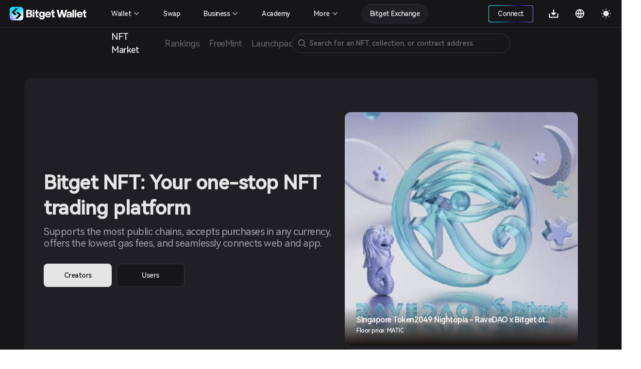

--- FILE ---
content_type: text/html; charset=utf-8
request_url: https://web3.bitget.com/en/nft
body_size: 32029
content:
<!doctype html>
<html data-n-head-ssr lang="en" class="theme-dark  BG0" style="backgorund:#17171A;" data-n-head="%7B%22lang%22:%7B%22ssr%22:%22en%22%7D,%22class%22:%7B%22ssr%22:%22theme-dark%20%20BG0%22%7D,%22style%22:%7B%22ssr%22:%22backgorund:#17171A;%22%7D%7D">
  <head >
    <title>Bitget NFT Market - Your One-stop NFT Trading Platform</title><meta  charset="utf-8"><meta  name="baidu-site-verification" content="codeva-xbZ0Y5NioV"><meta  name="viewport" content="width=device-width, initial-scale=1.0, user-scalable=no, minimum-scale=1.0,maximum-scale=5.0"><meta  name="X-UA-Compatible" http-equiv="X-UA-Compatible" content="IE=edge,chrome=1"><meta  name="renderer" content="webkit"><meta  name="format-detection" content="telephone=no,email=no,address=no"><meta  data-hid="robots" name="robots" content="all"><meta  name="og:url" content="&quot;https://web3.bitget.com/en/nft" data-shuvi-head="true"><meta  data-hid="og:title" name="og:title" property="og:title" content="Bitget NFT Market - Your One-stop NFT Trading Platform"><meta  data-hid="og:description" name="og:description" property="og:description" content="Try a seamless NFT trading experience with Bitget NFT Market, the first NFT marketplace on the blockchain to support NFT purchases with any token!"><meta  name="og:type" property="og:type" content="website"><meta  name="og:site_name" content="Bitget NFT"><meta  data-hid="twitter:title" name="twitter:title" property="twitter:title" content="Bitget NFT Market - Your One-stop NFT Trading Platform"><meta  name="twitter:site" content="Bitget NFT" property="twitter:site" data-shuvi-head="true"><meta  data-hid="twitter:description" name="twitter:description" property="twitter:description" content="Try a seamless NFT trading experience with Bitget NFT Market, the first NFT marketplace on the blockchain to support NFT purchases with any token!"><meta  data-hid="twitter:url" name="twitter:url" property="twitter:url" content="https://web3.bitget.com/en/nft"><meta  data-hid="twitter:card" name="twitter:card" property="twitter:card" content="summary_large_image"><meta  name="google-site-verification" content="1gFsFmRE1jrn3jJFkL9bcq9KxmfmcNlamjXzNvArFfs"><meta  data-hid="description" name="description" content="Try a seamless NFT trading experience with Bitget NFT Market, the first NFT marketplace on the blockchain to support NFT purchases with any token!"><meta  data-hid="keywords" name="keywords" content="Bitget NFT market, NFT market, NFT marketplace, nft market website, nfts market,  nft price, best nft marketplace, nft sales"><meta  name="og:title" content="Bitget NFT Market - Your One-stop NFT Trading Platform"><meta  name="og:description" content="Try a seamless NFT trading experience with Bitget NFT Market, the first NFT marketplace on the blockchain to support NFT purchases with any token!"><meta  name="twitter:title" content="Bitget NFT Market - Your One-stop NFT Trading Platform"><meta  name="twitter:description" content="Try a seamless NFT trading experience with Bitget NFT Market, the first NFT marketplace on the blockchain to support NFT purchases with any token!"><meta  name="twitter:card" content="summary_large_image"><meta  name="twitter:site" content="Bitget"><meta  name="og:type" content="website"><meta  name="og:site_name" content="Bitget"><meta  data-hid="og:image:src" content="https://cdn.bitkeep.vip/operation/u_b_818f0b90-3380-11ee-ad93-67848689c3b0.png"><meta  data-hid="og:image" content="https://cdn.bitkeep.vip/operation/u_b_818f0b90-3380-11ee-ad93-67848689c3b0.png"><meta  data-hid="og:image:alt" name="og:image:alt" content="Bitget Wallet, a Best Crpto Wallet"><meta  data-hid="twitter:image" name="twitter:image" content="https://cdn.bitkeep.vip/operation/u_b_818f0b90-3380-11ee-ad93-67848689c3b0.png"><meta  data-hid="twitter:image:src" name="twitter:image:src" content="https://cdn.bitkeep.vip/operation/u_b_818f0b90-3380-11ee-ad93-67848689c3b0.png"><meta  data-hid="twitter:image:alt" name="twitter:image:alt" content="Bitget Wallet, a Best Crpto Wallet"><link  rel="icon" type="image/x-icon" href="/favicon.ico"><link  rel="shortcut icon" type="image/x-icon" href="/favicon.ico"><link  rel="preconnect" href="https://cdn.bitkeep.vip"><link  rel="preconnect" href="https://static-web.jjdsn.vip"><link  rel="dns-prefetch" href="https://cdn.bitkeep.vip"><link  rel="dns-prefetch" href="https://static-web.jjdsn.vip"><link  rel="canonical" href="https://web3.bitget.com/en/nft"><link  rel="alternate" hreflang="x-default" href="https://web3.bitget.com/en/nft"><link  rel="alternate" hreflang="en" href="https://web3.bitget.com/en/nft"><link  rel="alternate" hreflang="vi" href="https://web3.bitget.com/vi/nft"><link  rel="alternate" hreflang="zh-Hans" href="https://web3.bitget.com/zh-CN/nft"><link  rel="alternate" hreflang="zh-Hant" href="https://web3.bitget.com/zh-TC/nft"><link  rel="alternate" hreflang="id" href="https://web3.bitget.com/id/nft"><script  src="https://www.googletagmanager.com/gtag/js?id=G-BW4GVE68H3" async defer data-body="false"></script><script  data-hid="gtag2" type="text/javascript" charset="utf-8">
                window.dataLayer = window.dataLayer || [];
                function gtag(){dataLayer.push(arguments);}
                gtag('js', new Date());
                gtag('config', 'G-BW4GVE68H3');
              </script><script  data-hid="og:image" name="og:image" content="https://cdn.bitkeep.vip/operation/u_b_818f0b90-3380-11ee-ad93-67848689c3b0.png"></script><link rel="stylesheet" href="https://static-web.jjdsn.vip/c5e9b07aefdd37d75487226da84e016f/chunk-ant-design/e94b2682.css/ecf31c1702866a39.css"><link rel="stylesheet" href="https://static-web.jjdsn.vip/c5e9b07aefdd37d75487226da84e016f/vendors/app/ee821d74.css/f1a61f453940ddee.css"><link rel="stylesheet" href="https://static-web.jjdsn.vip/c5e9b07aefdd37d75487226da84e016f/app/01e7b97c.css/c2a76156bef24af8.css"><link rel="stylesheet" href="https://static-web.jjdsn.vip/c5e9b07aefdd37d75487226da84e016f/app/f90a411e.css/cd60b8f16460027a.css"><link rel="stylesheet" href="https://static-web.jjdsn.vip/c5e9b07aefdd37d75487226da84e016f/app/543a1a64.css/00c5565184b8de36.css"><link rel="stylesheet" href="https://static-web.jjdsn.vip/c5e9b07aefdd37d75487226da84e016f/app/89debc4e.css/a5b1ad398247d253.css"><link rel="stylesheet" href="https://static-web.jjdsn.vip/c5e9b07aefdd37d75487226da84e016f/app/496dcfb7.css/1e53f84894d25c67.css"><link rel="stylesheet" href="https://static-web.jjdsn.vip/c5e9b07aefdd37d75487226da84e016f/app/15581cf3.css/cb0275282c09a89a.css"><link rel="stylesheet" href="https://static-web.jjdsn.vip/c5e9b07aefdd37d75487226da84e016f/app/d0ae3f07.css/53499b4c26d22c03.css"><link rel="stylesheet" href="https://static-web.jjdsn.vip/c5e9b07aefdd37d75487226da84e016f/app/add718e3.css/6a0e9f0f09ebfaa9.css"><link rel="stylesheet" href="https://static-web.jjdsn.vip/c5e9b07aefdd37d75487226da84e016f/app/dbb47b06.css/a65e492f30a03092.css"><link rel="stylesheet" href="https://static-web.jjdsn.vip/c5e9b07aefdd37d75487226da84e016f/app/0ed91b23.css/a6841b9346a5aeb5.css"><link rel="stylesheet" href="https://static-web.jjdsn.vip/c5e9b07aefdd37d75487226da84e016f/app/c58100f2.css/2cf02dbfe9cdd670.css"><link rel="stylesheet" href="https://static-web.jjdsn.vip/c5e9b07aefdd37d75487226da84e016f/app/233d9e4a.css/30305dd4f94af543.css">
  </head>
  <body class="theme-dark ENletter" data-n-head="%7B%22class%22:%7B%22ssr%22:%22theme-dark%20ENletter%22%7D%7D">
    <div data-server-rendered="true" id="__nuxt"><div id="__layout"><div class="BG0 body_box" data-v-62721624><header class="header-container lineBG1" data-v-0905b146 data-v-62721624><div class="headerbox BG0blur" data-v-0905b146><div class="headleft" data-v-0905b146><div title="Bitget Wallet" data-v-0905b146><a href="/en" title="Bitget Wallet, a best crypto wallet" class="seo_href" data-v-0905b146><img src="https://static-web.jjdsn.vip/c5e9b07aefdd37d75487226da84e016f/img/bg_logo_light.054ab3ba7a05a8fc.png" alt="Bitget Wallet,  a best crypto wallet" class="BitkeepLogo light_icon" data-v-0905b146> <img src="https://static-web.jjdsn.vip/c5e9b07aefdd37d75487226da84e016f/img/bg_logo_dark.9f0c375dcd93479e.png" alt="Bitget Wallet,  a best crypto wallet" class="BitkeepLogo dark_icon" data-v-0905b146></a></div> <!----></div> <div class="headright" data-v-0905b146><ul class="list" data-v-0905b146><li style="display:none;" data-v-0905b146><div class="chainBox" data-v-0905b146><div class="chain-cur" data-v-0905b146><p class="text1" style="display:;" data-v-0905b146><img src="https://static-web.jjdsn.vip/c5e9b07aefdd37d75487226da84e016f/img/ETH.5a2d80cb254de068.png" alt="ETH" class="chainIcon" data-v-0905b146> <span class="jian" data-v-0905b146><img src="https://cdn.bitkeep.vip/u_b_00aa7b10-da7a-11eb-bd2f-03aa2946fb23.png" alt="triangle" class="light_icon" data-v-0905b146> <img src="[data-uri]" alt class="dark_icon" data-v-0905b146></span></p></div> <div class="chain-list more BG0 lineBG2" data-v-0905b146><ul data-v-0905b146><li class="chainItem text1" data-v-0905b146><img src="https://static-web.jjdsn.vip/c5e9b07aefdd37d75487226da84e016f/img/ETH.5a2d80cb254de068.png" alt="ETH" class="chainIcon" data-v-0905b146> <span data-v-0905b146>Ethereum</span></li><li class="chainItem text1" data-v-0905b146><img src="https://static-web.jjdsn.vip/c5e9b07aefdd37d75487226da84e016f/img/BNB.eb45ea78ec240175.png" alt="BNB" class="chainIcon" data-v-0905b146> <span data-v-0905b146>BNB Chain</span></li><li class="chainItem text1" data-v-0905b146><img src="https://static-web.jjdsn.vip/c5e9b07aefdd37d75487226da84e016f/img/POLYGON.b3ab7349fcc35d18.png" alt="POLYGON" class="chainIcon" data-v-0905b146> <span data-v-0905b146>Polygon</span></li><li class="chainItem text1" data-v-0905b146><img src="https://static-web.jjdsn.vip/c5e9b07aefdd37d75487226da84e016f/img/KLAY.01dd103f6ca84b01.png" alt="KLAY" class="chainIcon" data-v-0905b146> <span data-v-0905b146>Klay</span></li><li class="chainItem text1" data-v-0905b146><img src="https://static-web.jjdsn.vip/c5e9b07aefdd37d75487226da84e016f/img/HT.cabd491d65f7735e.png" alt="HT" class="chainIcon" data-v-0905b146> <span data-v-0905b146>Heco</span></li><li class="chainItem text1" data-v-0905b146><img src="https://static-web.jjdsn.vip/c5e9b07aefdd37d75487226da84e016f/img/ARBITRUM.f24b622deaa4623e.png" alt="ARBITRUM" class="chainIcon" data-v-0905b146> <span data-v-0905b146>Arbitrum</span></li><li class="chainItem text1" data-v-0905b146><img src="https://static-web.jjdsn.vip/c5e9b07aefdd37d75487226da84e016f/img/OPTIMISM.2b126c6ed9a105b8.png" alt="OPTIMISM" class="chainIcon" data-v-0905b146> <span data-v-0905b146>Optimism</span></li></ul></div></div></li> <li class="connectWalletBox" data-v-0905b146><div title="connectWallet" class="connectWallet" style="display:none;" data-v-0905b146><div class="content BG0 text1" data-v-0905b146>
                            Connect
                        </div></div> <div title="address" class="connectWallet  text1" style="display:none;" data-v-0905b146><div class="content BG0 text1" data-v-0905b146><svg width="20" height="20" viewBox="0 0 20 20" fill="none" xmlns="http://www.w3.org/2000/svg" data-v-0905b146><path d="M3.36041 2.9375C3.04961 2.9375 2.75154 3.06097 2.53177 3.28073C2.312 3.5005 2.18854 3.79857 2.18854 4.10937V16.1211C2.18854 16.4319 2.312 16.73 2.53177 16.9497C2.75154 17.1695 3.04961 17.293 3.36041 17.293H16.685C16.9958 17.293 17.2939 17.1695 17.5137 16.9497C17.7334 16.73 17.8569 16.4319 17.8569 16.1211V13.441H13.3372C11.4989 13.441 9.98444 11.9631 9.97936 10.1248C9.97429 8.28652 11.468 6.78945 13.305 6.78945H17.8569V4.10937C17.8569 3.79857 17.7334 3.5005 17.5137 3.28073C17.2939 3.06097 16.9958 2.9375 16.685 2.9375H3.36041ZM13.305 8.18925C13.0505 8.18958 12.7987 8.24025 12.5639 8.33836C12.3291 8.43647 12.1161 8.58006 11.9371 8.76087C11.7581 8.94168 11.6166 9.15613 11.5209 9.39186C11.4251 9.62759 11.377 9.87994 11.3792 10.1344C11.3895 11.1945 12.2692 12.0412 13.3296 12.0412H18.0757C18.3657 12.0412 18.6439 11.926 18.8491 11.7209C19.0542 11.5157 19.1694 11.2375 19.1694 10.9475V9.283C19.1694 8.99292 19.0542 8.71472 18.8491 8.5096C18.6439 8.30449 18.3657 8.18925 18.0757 8.18925H13.305Z" fill="#FFFFFF" data-v-0905b146></path></svg>
                            
                        </div></div> <div class="Exitconnection BG0 lineBG2" style="display:none;" data-v-0905b146><div class="address" data-v-0905b146><span title="" class="text1" data-v-0905b146></span> <img src="https://static-web.jjdsn.vip/c5e9b07aefdd37d75487226da84e016f/img/copy_dark_icons.fd555d4dc97c9e26.svg" alt="copy" class="dark_icon" style="display:;" data-v-0905b146> <img src="https://static-web.jjdsn.vip/c5e9b07aefdd37d75487226da84e016f/img/copy_light_icons.ef48502e3df2b374.svg" alt="copy" class="light_icon" style="display:;" data-v-0905b146> <span class="text3 copyed" style="display:none;" data-v-0905b146>Copied</span></div> <div title="My assets" class="address text1" data-v-0905b146>
                            My assets
                        </div><div title="My orders" class="address text1" data-v-0905b146>
                            My orders
                        </div><div title="Mints" class="address text1" data-v-0905b146>
                            Mints
                        </div><div title="Join the community" class="address text1" data-v-0905b146>
                            Join the community
                        </div> <div title="Disconnect" class="ExitBtn lineBG2" data-v-0905b146><img src="https://static-web.jjdsn.vip/c5e9b07aefdd37d75487226da84e016f/img/exit.68fc446ca3da1eec.svg" alt="exit" data-v-0905b146>
                            Disconnect
                        </div></div></li> <li title="Download" class="one-qrcode" data-v-0905b146><div title="Download" class="text1 downloadImg" data-v-0905b146><a title="Download" href="/en/wallet-download?type=0" class="seo_href text1" data-v-0905b146><svg width="24" height="24" viewBox="0 0 24 24" fill="none" xmlns="http://www.w3.org/2000/svg" data-v-0905b146><g clip-path="url(#clip0_12156_64990)" data-v-0905b146><path d="M12.95 10.1111H17.7L12 15.7778L6.3 10.1111H11.05V3.5H12.95V10.1111ZM4.4 18.6111H19.6V12H21.5V19.5556C21.5 19.806 21.3999 20.0463 21.2218 20.2234C21.0436 20.4005 20.802 20.5 20.55 20.5H3.45C3.19804 20.5 2.95641 20.4005 2.77825 20.2234C2.60009 20.0463 2.5 19.806 2.5 19.5556V12H4.4V18.6111Z" fill="#FFFFFF" data-v-0905b146></path></g> <defs data-v-0905b146><clipPath id="clip0_12156_64990" data-v-0905b146><rect width="24" height="24" fill="#FFFFFF" data-v-0905b146></rect></clipPath></defs></svg></a> <div class="one-erweima BG4" data-v-0905b146><div class="one-erweima-box lineBG2" data-v-0905b146><div data-v-0905b146><canvas></canvas></div></div> <div class="text1" data-v-0905b146>Scan to Download App</div> <div class="one-download-btn BGCommon_black Common_white" data-v-0905b146>Other options</div></div></div></li> <li data-v-0905b146><div class="language" data-v-0905b146><div class="language-cur" data-v-0905b146><p class="text1" data-v-0905b146><svg width="24" height="24" viewBox="0 0 24 24" fill="none" xmlns="http://www.w3.org/2000/svg" data-v-0905b146><g clip-path="url(#clip0_12156_64993)" data-v-0905b146><path d="M12 21C7.0293 21 3 16.9707 3 12C3 7.0293 7.0293 3 12 3C16.9707 3 21 7.0293 21 12C21 16.9707 16.9707 21 12 21ZM9.939 18.9003C9.05107 17.0169 8.53668 14.9792 8.4243 12.9H4.8558C5.03093 14.285 5.60453 15.5893 6.50691 16.6545C7.40929 17.7197 8.60161 18.4999 9.939 18.9003ZM10.227 12.9C10.3629 15.0951 10.9902 17.157 12 18.9768C13.0371 17.1089 13.6429 15.0325 13.773 12.9H10.227ZM19.1442 12.9H15.5757C15.4633 14.9792 14.9489 17.0169 14.061 18.9003C15.3984 18.4999 16.5907 17.7197 17.4931 16.6545C18.3955 15.5893 18.9691 14.285 19.1442 12.9ZM4.8558 11.1H8.4243C8.53668 9.02081 9.05107 6.98312 9.939 5.0997C8.60161 5.50009 7.40929 6.28028 6.50691 7.34547C5.60453 8.41065 5.03093 9.71499 4.8558 11.1ZM10.2279 11.1H13.7721C13.6423 8.96754 13.0368 6.89118 12 5.0232C10.9629 6.8911 10.3571 8.96747 10.227 11.1H10.2279ZM14.061 5.0997C14.9489 6.98312 15.4633 9.02081 15.5757 11.1H19.1442C18.9691 9.71499 18.3955 8.41065 17.4931 7.34547C16.5907 6.28028 15.3984 5.50009 14.061 5.0997Z" fill="#FFFFFF" data-v-0905b146></path></g> <defs data-v-0905b146><clipPath id="clip0_12156_64993" data-v-0905b146><rect width="24" height="24" fill="#FFFFFF" data-v-0905b146></rect></clipPath></defs></svg></p></div></div></li> <li title="theme" data-v-0905b146><img src="[data-uri]" alt="themelight" class="light_icon" data-v-0905b146> <img src="https://static-web.jjdsn.vip/c5e9b07aefdd37d75487226da84e016f/img/light.103060d464fd910a.svg" alt="themedark" class="dark_icon" data-v-0905b146></li> <li class="head_slidemenu" data-v-0905b146><img src="[data-uri]" alt="menu" class="light_icon" data-v-0905b146> <img src="[data-uri]" alt="menu" class="dark_icon" data-v-0905b146></li></ul> <div data-v-29813b18 data-v-0905b146><!----> <!----></div></div> <!----> <!----> <!----></div></header> <div style="width:100%;z-index:10;" data-v-428f7820 data-v-62721624><div><div class="row BG0 ant-row" data-v-428f7820><div class="content-box ant-col ant-col-xs-24 ant-col-sm-24 ant-col-md-24 ant-col-lg-24 ant-col-xl-24 ant-col-xxl-24" data-v-428f7820><div class="secondarynavigation" data-v-428f7820><div class="list" data-v-428f7820><div index="0" class="item" data-v-428f7820><div class="cur j_cur" data-v-428f7820><p title="NFT Market" data-v-428f7820><a title="NFT Market" href="/en/nft" class="seo_href text1" data-v-428f7820>
                                   NFT Market
                               </a></p></div></div><div index="1" class="item" data-v-428f7820><div class="cur j_cur" data-v-428f7820><p title="Rankings" data-v-428f7820><a title="Rankings" href="/en/nft/rankings" class="seo_href text4" data-v-428f7820>
                                   Rankings
                               </a></p></div></div><div index="2" class="item" data-v-428f7820><div class="cur j_cur" data-v-428f7820><p title="FreeMint" data-v-428f7820><a title="FreeMint" href="/en/nft/freeMint" class="seo_href text4" data-v-428f7820>
                                   FreeMint
                               </a></p></div></div><div index="3" class="item" data-v-428f7820><div class="cur j_cur" data-v-428f7820><p title="Launchpad" data-v-428f7820><a title="Launchpad" href="/en/nft/INO" class="seo_href text4" data-v-428f7820>
                                   Launchpad
                               </a></p></div></div></div> <!----></div> <li title="search" class="searchIcon BG0" data-v-428f7820><img src="https://cdn.bitkeep.vip/u_b_cb5c4aa0-4eaf-11ed-a2bd-916a6f9d02f3.png" alt="" class="light_icon" data-v-428f7820> <img src="https://cdn.bitkeep.vip/u_b_df893d30-4eaf-11ed-a2bd-916a6f9d02f3.png" alt="" class="dark_icon" data-v-428f7820></li> <!----></div></div></div></div> <div class="bodycontent" data-v-62721624><div class="NFTMarketbox" data-v-2c8e3237 data-v-62721624><div class="loading-box BG0" style="display:none;" data-v-2c8e3237><div class="ant-spin ant-spin-lg ant-spin-spinning" data-v-2c8e3237><span class="ant-spin-dot ant-spin-dot-spin"><i class="ant-spin-dot-item"></i><i class="ant-spin-dot-item"></i><i class="ant-spin-dot-item"></i><i class="ant-spin-dot-item"></i></span></div></div> <div class="NFTMarket" style="display:;" data-v-2c8e3237><div class="Toprecommendation BG1" data-v-2c8e3237><div class="content" data-v-2c8e3237><h1 class="title text1" data-v-2c8e3237>
                    Bitget NFT: Your one-stop NFT trading platform
                </h1> <p class="description HarmonyOS_Sans_Regular text2" data-v-2c8e3237>
                    Supports the most public chains, accepts purchases in any currency, offers the lowest gas fees, and seamlessly connects web and app.
                </p> <div class="settledbox" data-v-2c8e3237><!----><!----><!----><!----><!----><div index="5" class="BtnItem" data-v-2c8e3237><a title="Creators" href="/en/business/nft-market/nft-manage" class="settled" data-v-2c8e3237>
                            Creators
                        </a></div><div index="6" class="BtnItem" data-v-2c8e3237><a title="Users" href="/en/nft/NFTAssets" class="BG0 text1 lineBG2" data-v-2c8e3237>
                            Users
                        </a></div></div></div> <div class="banner" data-v-2c8e3237><a href="/en/nft/collection/matic/0xa3c0fa08a5a90dfe9a1f52b7e9b7ec6f8bcfaa55" rel="noopener noreferrer" data-v-2c8e3237><div class="icon-box BG0 BG2" style="background-image:url([data-uri]);width:100%;height:100%;background-size:60px;border-radius:12px;" data-v-639079b7 data-v-2c8e3237><div title="Singapore Token2049 Nightopia - RaveDAO x Bitget 6th Anniversary ft. Don Diablo" class="icon" style="background-image:url(https://s3.infcrypto.com/nft/137/8e8b67/375/8e8b67c0d3cf4b2339fbe49f615955bd.jpg?image=nft/137/8e8b67/8e8b67c0d3cf4b2339fbe49f615955bd.jpg&amp;size=375);width:100%;height:100%;border-radius:12px;display:none;" data-v-639079b7><!----></div> <!----> <!----> <img src="https://s3.infcrypto.com/nft/137/8e8b67/375/8e8b67c0d3cf4b2339fbe49f615955bd.jpg?image=nft/137/8e8b67/8e8b67c0d3cf4b2339fbe49f615955bd.jpg&amp;size=375" alt="Singapore Token2049 Nightopia - RaveDAO x Bitget 6th Anniversary ft. Don Diablo" style="display:none;" data-v-639079b7> <!----></div> <div class="bannerInfo" data-v-2c8e3237><div class="nftbox" data-v-2c8e3237><div class="icon-box BG0" style="background-image:url([data-uri]);width:50px;height:;background-size:30px;" data-v-639079b7 data-v-2c8e3237><div title="Singapore Token2049 Nightopia - RaveDAO x Bitget 6th Anniversary ft. Don Diablo" class="icon" style="background-image:url(https://cdn.bitkeep.vip/operation/u_b_678f62f0-756d-11ef-ac22-df4f683e6872.jpeg);width:50px;height:;display:none;" data-v-639079b7><!----></div> <!----> <!----> <img src="https://cdn.bitkeep.vip/operation/u_b_678f62f0-756d-11ef-ac22-df4f683e6872.jpeg" alt="Singapore Token2049 Nightopia - RaveDAO x Bitget 6th Anniversary ft. Don Diablo" style="display:none;" data-v-639079b7> <!----></div> <div class="nftInfo" data-v-2c8e3237><div class="name" data-v-2c8e3237><span class="nametext" data-v-2c8e3237>Singapore Token2049 Nightopia - RaveDAO x Bitget 6th Anniversary ft. Don Diablo</span> <span class="collection_badgeType" data-v-93192c26 data-v-2c8e3237><!----> <!----> <!----> <!----> <!----> <!----></span></div> <div class="name" data-v-2c8e3237><span class="nametext pricetext" data-v-2c8e3237>
                                        Floor price:  MATIC
                                    </span></div></div></div></div></a></div></div> <div class="newarrival" style="display:;" data-v-2c8e3237><div class="title text1" data-v-2c8e3237>
                Featured collections
            </div> <div class="arrivalbox" data-v-2c8e3237><div id="swiperOption3" class="arrivalList" data-v-2c8e3237><div class="swiper-wrapper" data-v-2c8e3237><div class="swiper-slide" data-v-2c8e3237><a href="/en/nft/collection/matic/0xa3c0fa08a5a90dfe9a1f52b7e9b7ec6f8bcfaa55" rel="noopener noreferrer" class="BG0 lineBG3" data-v-2c8e3237><div class="imgbox BG1" data-v-2c8e3237><div class="icon-box BG0" style="background-image:url([data-uri]);width:100%;height:100%;background-size:60px;border-radius:12px 12px 0px 0px;" data-v-639079b7 data-v-2c8e3237><div title="Singapore Token2049 Nightopia - RaveDAO x Bitget 6th Anniversary ft. Don Diablo" class="icon" style="background-image:url();width:100%;height:100%;border-radius:12px 12px 0px 0px;display:none;" data-v-639079b7><!----></div> <!----> <!----> <!----> <!----></div></div> <div class="Nftcontent" data-v-2c8e3237><div class="icon-box BG0 Nftlogo lineBG4" style="background-image:url([data-uri]);width:64px;height:;background-size:40px;" data-v-639079b7 data-v-2c8e3237><div title="Singapore Token2049 Nightopia - RaveDAO x Bitget 6th Anniversary ft. Don Diablo" class="icon" style="background-image:url(https://cdn.bitkeep.vip/operation/u_b_678f62f0-756d-11ef-ac22-df4f683e6872.jpeg);width:64px;height:;display:none;" data-v-639079b7><!----></div> <!----> <!----> <img src="https://cdn.bitkeep.vip/operation/u_b_678f62f0-756d-11ef-ac22-df4f683e6872.jpeg" alt="Singapore Token2049 Nightopia - RaveDAO x Bitget 6th Anniversary ft. Don Diablo" style="display:none;" data-v-639079b7> <!----></div> <p class="text1 name" data-v-2c8e3237><span data-v-2c8e3237>Singapore Token2049 Nightopia - RaveDAO x Bitget 6th Anniversary ft. Don Diablo</span> <span class="collection_badgeType" data-v-93192c26 data-v-2c8e3237><!----> <!----> <!----> <!----> <!----> <!----></span></p></div></a></div><div class="swiper-slide" data-v-2c8e3237><a href="/en/nft/collection/eth/0xff4c58ae2a73ad5f7903da3c80cba77d0347e1ee" rel="noopener noreferrer" class="BG0 lineBG3" data-v-2c8e3237><div class="imgbox BG1" data-v-2c8e3237><div class="icon-box BG0" style="background-image:url([data-uri]);width:100%;height:100%;background-size:60px;border-radius:12px 12px 0px 0px;" data-v-639079b7 data-v-2c8e3237><div title="Genesis GOATs" class="icon" style="background-image:url();width:100%;height:100%;border-radius:12px 12px 0px 0px;display:none;" data-v-639079b7><!----></div> <!----> <!----> <!----> <!----></div></div> <div class="Nftcontent" data-v-2c8e3237><div class="icon-box BG0 Nftlogo lineBG4" style="background-image:url([data-uri]);width:64px;height:;background-size:40px;" data-v-639079b7 data-v-2c8e3237><div title="Genesis GOATs" class="icon" style="background-image:url(https://cdn.bitkeep.vip/operation/u_b_0d6091f0-50b5-11ef-a2dc-2763b3cfa29a.png);width:64px;height:;display:none;" data-v-639079b7><!----></div> <!----> <!----> <img src="https://cdn.bitkeep.vip/operation/u_b_0d6091f0-50b5-11ef-a2dc-2763b3cfa29a.png" alt="Genesis GOATs" style="display:none;" data-v-639079b7> <!----></div> <p class="text1 name" data-v-2c8e3237><span data-v-2c8e3237>Genesis GOATs</span> <span class="collection_badgeType" data-v-93192c26 data-v-2c8e3237><!----> <!----> <!----> <!----> <!----> <!----></span></p></div></a></div><div class="swiper-slide" data-v-2c8e3237><a href="/en/nft/collection/eth/0xec99492dd9ef8ca48f691acd67d2c96a0a43935f" rel="noopener noreferrer" class="BG0 lineBG3" data-v-2c8e3237><div class="imgbox BG1" data-v-2c8e3237><div class="icon-box BG0" style="background-image:url([data-uri]);width:100%;height:100%;background-size:60px;border-radius:12px 12px 0px 0px;" data-v-639079b7 data-v-2c8e3237><div title="Project Animus" class="icon" style="background-image:url();width:100%;height:100%;border-radius:12px 12px 0px 0px;display:none;" data-v-639079b7><!----></div> <!----> <!----> <!----> <!----></div></div> <div class="Nftcontent" data-v-2c8e3237><div class="icon-box BG0 Nftlogo lineBG4" style="background-image:url([data-uri]);width:64px;height:;background-size:40px;" data-v-639079b7 data-v-2c8e3237><div title="Project Animus" class="icon" style="background-image:url(https://cdn.bitkeep.vip/operation/u_b_94595c30-4ff9-11ef-ac65-4d40c60c7332.jpeg);width:64px;height:;display:none;" data-v-639079b7><!----></div> <!----> <!----> <img src="https://cdn.bitkeep.vip/operation/u_b_94595c30-4ff9-11ef-ac65-4d40c60c7332.jpeg" alt="Project Animus" style="display:none;" data-v-639079b7> <!----></div> <p class="text1 name" data-v-2c8e3237><span data-v-2c8e3237>Project Animus</span> <span class="collection_badgeType" data-v-93192c26 data-v-2c8e3237><!----> <!----> <!----> <!----> <!----> <!----></span></p></div></a></div><div class="swiper-slide" data-v-2c8e3237><a href="/en/nft/collection/eth/0xfdf5acd92840e796955736b1bb9cc832740744ba" rel="noopener noreferrer" class="BG0 lineBG3" data-v-2c8e3237><div class="imgbox BG1" data-v-2c8e3237><div class="icon-box BG0" style="background-image:url([data-uri]);width:100%;height:100%;background-size:60px;border-radius:12px 12px 0px 0px;" data-v-639079b7 data-v-2c8e3237><div title="OVERWORLD INCARNA" class="icon" style="background-image:url(https://s3.infcrypto.com/p/nft/0000/f3e748/f3e748f70d10318089fbbf777cfd3d81.jpeg);width:100%;height:100%;border-radius:12px 12px 0px 0px;display:none;" data-v-639079b7><!----></div> <!----> <!----> <img src="https://s3.infcrypto.com/p/nft/0000/f3e748/f3e748f70d10318089fbbf777cfd3d81.jpeg" alt="OVERWORLD INCARNA" style="display:none;" data-v-639079b7> <!----></div></div> <div class="Nftcontent" data-v-2c8e3237><div class="icon-box BG0 Nftlogo lineBG4" style="background-image:url([data-uri]);width:64px;height:;background-size:40px;" data-v-639079b7 data-v-2c8e3237><div title="OVERWORLD INCARNA" class="icon" style="background-image:url(https://s3.infcrypto.com/p/nft/0000/771c5c/771c5cf339ab56b117b4642db582b760.jpg);width:64px;height:;display:none;" data-v-639079b7><!----></div> <!----> <!----> <img src="https://s3.infcrypto.com/p/nft/0000/771c5c/771c5cf339ab56b117b4642db582b760.jpg" alt="OVERWORLD INCARNA" style="display:none;" data-v-639079b7> <!----></div> <p class="text1 name" data-v-2c8e3237><span data-v-2c8e3237>OVERWORLD INCARNA</span> <span class="collection_badgeType" data-v-93192c26 data-v-2c8e3237><!----> <!----> <!----> <!----> <!----> <!----></span></p></div></a></div><div class="swiper-slide" data-v-2c8e3237><a href="/en/nft/collection/eth/0x1b829b926a14634d36625e60165c0770c09d02b2" rel="noopener noreferrer" class="BG0 lineBG3" data-v-2c8e3237><div class="imgbox BG1" data-v-2c8e3237><div class="icon-box BG0" style="background-image:url([data-uri]);width:100%;height:100%;background-size:60px;border-radius:12px 12px 0px 0px;" data-v-639079b7 data-v-2c8e3237><div title="Treeverse" class="icon" style="background-image:url(https://cdn.bitkeep.vip/u_b_02c467d0-d4e8-11ec-bad1-57cfe491dd7c.jpeg);width:100%;height:100%;border-radius:12px 12px 0px 0px;display:none;" data-v-639079b7><!----></div> <!----> <!----> <img src="https://cdn.bitkeep.vip/u_b_02c467d0-d4e8-11ec-bad1-57cfe491dd7c.jpeg" alt="Treeverse" style="display:none;" data-v-639079b7> <!----></div></div> <div class="Nftcontent" data-v-2c8e3237><div class="icon-box BG0 Nftlogo lineBG4" style="background-image:url([data-uri]);width:64px;height:;background-size:40px;" data-v-639079b7 data-v-2c8e3237><div title="Treeverse" class="icon" style="background-image:url(https://s3.infcrypto.com/p/nft/0000/377693/3776933f4685f69be303d734cf23e424.jpg);width:64px;height:;display:none;" data-v-639079b7><!----></div> <!----> <!----> <img src="https://s3.infcrypto.com/p/nft/0000/377693/3776933f4685f69be303d734cf23e424.jpg" alt="Treeverse" style="display:none;" data-v-639079b7> <!----></div> <p class="text1 name" data-v-2c8e3237><span data-v-2c8e3237>Treeverse</span> <span class="collection_badgeType" data-v-93192c26 data-v-2c8e3237><!----> <!----> <!----> <!----> <!----> <!----></span></p></div></a></div><div class="swiper-slide" data-v-2c8e3237><a href="/en/nft/collection/matic/0x251be3a17af4892035c37ebf5890f4a4d889dcad" rel="noopener noreferrer" class="BG0 lineBG3" data-v-2c8e3237><div class="imgbox BG1" data-v-2c8e3237><div class="icon-box BG0" style="background-image:url([data-uri]);width:100%;height:100%;background-size:60px;border-radius:12px 12px 0px 0px;" data-v-639079b7 data-v-2c8e3237><div title="Courtyard" class="icon" style="background-image:url(https://s3.infcrypto.com/p/nft/0000/fd518c/fd518cfd8bd113d64342989c5255ede9.svg);width:100%;height:100%;border-radius:12px 12px 0px 0px;display:none;" data-v-639079b7><!----></div> <!----> <!----> <img src="https://s3.infcrypto.com/p/nft/0000/fd518c/fd518cfd8bd113d64342989c5255ede9.svg" alt="Courtyard" style="display:none;" data-v-639079b7> <!----></div></div> <div class="Nftcontent" data-v-2c8e3237><div class="icon-box BG0 Nftlogo lineBG4" style="background-image:url([data-uri]);width:64px;height:;background-size:40px;" data-v-639079b7 data-v-2c8e3237><div title="Courtyard" class="icon" style="background-image:url(https://s3.infcrypto.com/p/nft/0000/17d8e7/17d8e7aba21b8df73688cde449e3065b.png);width:64px;height:;display:none;" data-v-639079b7><!----></div> <!----> <!----> <img src="https://s3.infcrypto.com/p/nft/0000/17d8e7/17d8e7aba21b8df73688cde449e3065b.png" alt="Courtyard" style="display:none;" data-v-639079b7> <!----></div> <p class="text1 name" data-v-2c8e3237><span data-v-2c8e3237>Courtyard</span> <span class="collection_badgeType" data-v-93192c26 data-v-2c8e3237><!----> <!----> <!----> <!----> <!----> <!----></span></p></div></a></div><div class="swiper-slide" data-v-2c8e3237><a href="/en/nft/collection/eth/0x142e03367ede17cd851477a4287d1f35676e6dc2" rel="noopener noreferrer" class="BG0 lineBG3" data-v-2c8e3237><div class="imgbox BG1" data-v-2c8e3237><div class="icon-box BG0" style="background-image:url([data-uri]);width:100%;height:100%;background-size:60px;border-radius:12px 12px 0px 0px;" data-v-639079b7 data-v-2c8e3237><div title="Yogapetz" class="icon" style="background-image:url(https://s3.infcrypto.com/p/nft/0000/b32338/b32338b26e1712b69e34d5bfd3f00e7b.jpg);width:100%;height:100%;border-radius:12px 12px 0px 0px;display:none;" data-v-639079b7><!----></div> <!----> <!----> <img src="https://s3.infcrypto.com/p/nft/0000/b32338/b32338b26e1712b69e34d5bfd3f00e7b.jpg" alt="Yogapetz" style="display:none;" data-v-639079b7> <!----></div></div> <div class="Nftcontent" data-v-2c8e3237><div class="icon-box BG0 Nftlogo lineBG4" style="background-image:url([data-uri]);width:64px;height:;background-size:40px;" data-v-639079b7 data-v-2c8e3237><div title="Yogapetz" class="icon" style="background-image:url(https://cdn.bitkeep.vip/operation/u_b_0e6e0e40-5847-11ee-81f3-5dbed2b2699b.png);width:64px;height:;display:none;" data-v-639079b7><!----></div> <!----> <!----> <img src="https://cdn.bitkeep.vip/operation/u_b_0e6e0e40-5847-11ee-81f3-5dbed2b2699b.png" alt="Yogapetz" style="display:none;" data-v-639079b7> <!----></div> <p class="text1 name" data-v-2c8e3237><span data-v-2c8e3237>Yogapetz</span> <span class="collection_badgeType" data-v-93192c26 data-v-2c8e3237><!----> <!----> <!----> <!----> <!----> <!----></span></p></div></a></div><div class="swiper-slide" data-v-2c8e3237><a href="/en/nft/collection/eth/0x524cab2ec69124574082676e6f654a18df49a048" rel="noopener noreferrer" class="BG0 lineBG3" data-v-2c8e3237><div class="imgbox BG1" data-v-2c8e3237><div class="icon-box BG0" style="background-image:url([data-uri]);width:100%;height:100%;background-size:60px;border-radius:12px 12px 0px 0px;" data-v-639079b7 data-v-2c8e3237><div title="LilPudgys" class="icon" style="background-image:url(https://cdn.bitkeep.vip/u_b_0ad33d00-b979-11ec-ad35-b122134b1ba9.png);width:100%;height:100%;border-radius:12px 12px 0px 0px;display:none;" data-v-639079b7><!----></div> <!----> <!----> <img src="https://cdn.bitkeep.vip/u_b_0ad33d00-b979-11ec-ad35-b122134b1ba9.png" alt="LilPudgys" style="display:none;" data-v-639079b7> <!----></div></div> <div class="Nftcontent" data-v-2c8e3237><div class="icon-box BG0 Nftlogo lineBG4" style="background-image:url([data-uri]);width:64px;height:;background-size:40px;" data-v-639079b7 data-v-2c8e3237><div title="LilPudgys" class="icon" style="background-image:url(https://s3.infcrypto.com/p/nft/0000/f85c22/f85c22f9db8854dae315057beba1c079.png);width:64px;height:;display:none;" data-v-639079b7><!----></div> <!----> <!----> <img src="https://s3.infcrypto.com/p/nft/0000/f85c22/f85c22f9db8854dae315057beba1c079.png" alt="LilPudgys" style="display:none;" data-v-639079b7> <!----></div> <p class="text1 name" data-v-2c8e3237><span data-v-2c8e3237>LilPudgys</span> <span class="collection_badgeType" data-v-93192c26 data-v-2c8e3237><img src="https://static-web.jjdsn.vip/c5e9b07aefdd37d75487226da84e016f/img/Certification.5387e5c0048ef86a.png" alt="state-little" class="light_icon collection_badge" style="width:16px;margin-left:2px;" data-v-93192c26> <img src="https://static-web.jjdsn.vip/c5e9b07aefdd37d75487226da84e016f/img/Certification_dark.645fc52e66695076.png" alt="state-little" class="dark_icon collection_badge" style="width:16px;margin-left:2px;" data-v-93192c26> <!----> <!----> <!----> <!----></span></p></div></a></div></div></div> <!----> <!----></div></div> <div class="rankingsbox" data-v-2c8e3237><div class="title text1" data-v-2c8e3237>
                Rankings
            </div> <div class="h5selectBox" data-v-2c8e3237><div class="Rankings-Mainnet-dropdown lineBG3" data-v-2c8e3237><div class="selectchain" data-v-2c8e3237><img loading="lazy" src="https://static-web.jjdsn.vip/c5e9b07aefdd37d75487226da84e016f/img/MainnetAllCoin.0b9e74d3302b599a.svg" alt="All chains" class="light_icon" data-v-2c8e3237> <img loading="lazy" src="https://static-web.jjdsn.vip/c5e9b07aefdd37d75487226da84e016f/img/MainnetAllCoin_dark.99497285e5a386b1.svg" alt="All chains" class="dark_icon" data-v-2c8e3237> <span class="text1" data-v-2c8e3237>All chains</span></div> <img src="[data-uri]" alt="arrowicons" loading="lazy" class="arrowicons light_icon" data-v-2c8e3237> <img src="[data-uri]" alt="arrowicons" loading="lazy" class="arrowicons dark_icon" data-v-2c8e3237></div> <div class="Rankings-Mainnet-dropdown lineBG3" data-v-2c8e3237><div class="selectchain" data-v-2c8e3237><!----><!----><span class="text1" data-v-2c8e3237>
                            24h
                        </span><!----><!----><!----></div> <img src="[data-uri]" alt="arrowicons" loading="lazy" class="arrowicons light_icon" data-v-2c8e3237> <img src="[data-uri]" alt="arrowicons" loading="lazy" class="arrowicons dark_icon" data-v-2c8e3237></div> <div class="Rankings-Mainnet-dropdown lineBG3" data-v-2c8e3237><div class="selectchain" data-v-2c8e3237><span class="text1" data-v-2c8e3237>

                            Total volume: High to Low
                        </span><!----><!----><!----><!----><!----><!----><!----></div> <img src="[data-uri]" alt="arrowicons" loading="lazy" class="arrowicons light_icon" data-v-2c8e3237> <img src="[data-uri]" alt="arrowicons" loading="lazy" class="arrowicons dark_icon" data-v-2c8e3237></div> <div class="Rankings-Mainnet-dropdown lineBG3" data-v-2c8e3237><div class="selectchain" data-v-2c8e3237><span class="text1" data-v-2c8e3237>
                            Overall
                        </span><!----></div> <img src="[data-uri]" alt="arrowicons" loading="lazy" class="arrowicons light_icon" data-v-2c8e3237> <img src="[data-uri]" alt="arrowicons" loading="lazy" class="arrowicons dark_icon" data-v-2c8e3237></div></div> <div class="rankinglist" data-v-2c8e3237><!----> <div class="listcontent" data-v-2c8e3237><!----> <!----> <!----></div></div> <!----></div> <div class="NFTintroduction" data-v-2c8e3237><div class="introductionItem lineBG2" data-v-2c8e3237><a href="https://study.bitkeep.com/en/?ht_kb=how-to-trade-nfts-with-bitkeep" target="_blank" data-v-2c8e3237><div class="imgbox" data-v-2c8e3237><img src="https://cdn.bitkeep.vip/u_b_3b601c20-8b12-11ed-bbe7-59023d30436b.png" loading="lazy" alt="What is NFT Marketplace?" data-v-2c8e3237></div> <div class="content BG0" data-v-2c8e3237><h2 class="text1" data-v-2c8e3237>What is NFT Marketplace?</h2> <p class="description HarmonyOS_Sans_Regular text2" data-v-2c8e3237>NFT marketplaces allow users to mint, buy, sell, display, and store non-fungible tokens (NFTs). If you want to collect, create, or trade NFTs, you'll need an NFT trading platform. This is the first step for most new NFT users. There are currently three main types of NFT Marketplace: General NFT Marketplace, Exclusive NFT Marketplace, and Specific NFT Marketplace. Bitget NFT Marketplace, like OpenSea, is a general marketplace that is suitable for most collectors and creators.</p> <span class="Common_green" data-v-2c8e3237>View details <i aria-label="icon: right" class="Common_green anticon anticon-right" data-v-2c8e3237><svg viewBox="64 64 896 896" focusable="false" data-icon="right" width="1em" height="1em" fill="currentColor" aria-hidden="true"><path d="M765.7 486.8L314.9 134.7A7.97 7.97 0 0 0 302 141v77.3c0 4.9 2.3 9.6 6.1 12.6l360 281.1-360 281.1c-3.9 3-6.1 7.7-6.1 12.6V883c0 6.7 7.7 10.4 12.9 6.3l450.8-352.1a31.96 31.96 0 0 0 0-50.4z"></path></svg></i></span></div></a></div><div class="introductionItem lineBG2" data-v-2c8e3237><a href="https://study.bitkeep.com/en/?ht_kb=learn-about-nfts-in-a-minute" target="_blank" data-v-2c8e3237><div class="imgbox" data-v-2c8e3237><img src="https://cdn.bitkeep.vip/u_b_9d7583f0-8b12-11ed-a169-e19c46d33e95.png" loading="lazy" alt="What is the NFT floor price?" data-v-2c8e3237></div> <div class="content BG0" data-v-2c8e3237><h2 class="text1" data-v-2c8e3237>What is the NFT floor price?</h2> <p class="description HarmonyOS_Sans_Regular text2" data-v-2c8e3237>The floor price of an NFT collection refers to the lowest price at which any NFT in the collection is currently being sold. It is one of the most basic indicators used by NFT collectors to evaluate a collection. For example, if the floor price of an NFT collection is $10, this means that the lowest price at which any NFT in the collection is currently being sold is $10.</p> <span class="Common_green" data-v-2c8e3237>View details <i aria-label="icon: right" class="Common_green anticon anticon-right" data-v-2c8e3237><svg viewBox="64 64 896 896" focusable="false" data-icon="right" width="1em" height="1em" fill="currentColor" aria-hidden="true"><path d="M765.7 486.8L314.9 134.7A7.97 7.97 0 0 0 302 141v77.3c0 4.9 2.3 9.6 6.1 12.6l360 281.1-360 281.1c-3.9 3-6.1 7.7-6.1 12.6V883c0 6.7 7.7 10.4 12.9 6.3l450.8-352.1a31.96 31.96 0 0 0 0-50.4z"></path></svg></i></span></div></a></div><div class="introductionItem lineBG2" data-v-2c8e3237><a href="https://study.bitkeep.com/en/?ht_kb=5-types-of-nfts" target="_blank" data-v-2c8e3237><div class="imgbox" data-v-2c8e3237><img src="https://cdn.bitkeep.vip/u_b_a227c160-8b12-11ed-b146-c9f64544204a.png" loading="lazy" alt="How to evaluate an NFT?" data-v-2c8e3237></div> <div class="content BG0" data-v-2c8e3237><h2 class="text1" data-v-2c8e3237>How to evaluate an NFT?</h2> <p class="description HarmonyOS_Sans_Regular text2" data-v-2c8e3237>Except for NFTs issued by well-known artists or crypto companies, which may have clear value, it is difficult for investors to judge the value of NFTs in most cases. However, we have summarized the following elements to help you analyze NFT projects to a certain extent. 1. Rarity, 2. Utility (NFT is used to mark real estate, precious metals, virtual land, in-game assets, etc.), 3. Interoperability, 4. Social Proof, 5. Ownership history, 6. Liquidity premium, 7. Speculative. The NFT market is upgrading, so there may be more factors affecting the value of NFT in the future.</p> <span class="Common_green" data-v-2c8e3237>View details <i aria-label="icon: right" class="Common_green anticon anticon-right" data-v-2c8e3237><svg viewBox="64 64 896 896" focusable="false" data-icon="right" width="1em" height="1em" fill="currentColor" aria-hidden="true"><path d="M765.7 486.8L314.9 134.7A7.97 7.97 0 0 0 302 141v77.3c0 4.9 2.3 9.6 6.1 12.6l360 281.1-360 281.1c-3.9 3-6.1 7.7-6.1 12.6V883c0 6.7 7.7 10.4 12.9 6.3l450.8-352.1a31.96 31.96 0 0 0 0-50.4z"></path></svg></i></span></div></a></div></div></div> <div class="join-Market" style="background-image:url(https://cdn.bitkeep.vip/u_b_d8b0b540-8692-11ed-a169-e19c46d33e95.png);display:;" data-v-2c8e3237><div class="content" data-v-2c8e3237><h2 class="text1" data-v-2c8e3237>Join the Bitget NFT Marketplace</h2> <p class="text1 HarmonyOS_Sans_Regular" data-v-2c8e3237>Bitget Wallet helps partners succeed with setting royalties, bulk-listing NFTs, and providing collection certifications.</p> <div class="Application" data-v-2c8e3237><a href="/en/business/nft-market/nft-manage" target="_blank" class="Btn BTstyle ant-btn ant-btn-primary" data-v-2c8e3237><span>Become a Bitget NFT Partner</span></a></div></div></div> <!----> <!----></div></div> <!----></div></div></div><script>window.__NUXT__=(function(a,b,c,d,e,f,g,h,i,j,k,l,m,n,o,p,q,r,s,t,u,v,w,x,y,z,A,B,C,D,E,F,G,H,I,J,K,L,M,N,O,P,Q,R,S,T,U,V,W,X,Y,Z,_,$,aa,ab,ac,ad,ae,af,ag,ah,ai,aj,ak,al,am,an,ao,ap,aq,ar,as,at,au,av,aw,ax,ay,az,aA,aB,aC,aD,aE,aF,aG,aH,aI,aJ,aK,aL,aM,aN,aO,aP,aQ,aR,aS,aT,aU,aV,aW,aX,aY,aZ,a_,a$,ba,bb,bc,bd,be,bf,bg,bh,bi,bj,bk,bl,bm,bn,bo,bp,bq,br,bs,bt,bu,bv,bw,bx,by,bz,bA,bB,bC,bD,bE,bF,bG,bH,bI,bJ,bK,bL,bM,bN,bO,bP,bQ,bR,bS,bT,bU,bV,bW,bX,bY,bZ,b_,b$,ca,cb,cc,cd,ce,cf,cg,ch,ci,cj,ck,cl,cm,cn,co,cp,cq,cr,cs,ct,cu,cv,cw,cx,cy,cz,cA,cB,cC,cD,cE,cF,cG,cH,cI,cJ,cK,cL,cM,cN,cO,cP,cQ,cR,cS,cT,cU,cV,cW,cX,cY,cZ,c_,c$,da,db,dc,dd,de){return {layout:"NFTMarket\u002Fdefault",data:[{rankingList:{total:c,list:[],chains:[a,e,r,i,p,v,w]},rankingFilterList:[e,r,i,p,v,w],Filterparams:{floorPrice:a,floorPriceChange:a,volume:aQ,vol_change:a,sales:a,items:a,mainnet:a,page:b,sortTime:x,limit:"20",center:c,owner:a},contentloading:l,selectChain:aR,selectChainlist:[e,r,i,p,v,w],marketlist:{recommended:[{id:aS,contract:aT,symbol:aU,name:H,type:f,icon:y,icon_cdn:y,banner_image:a,channel:h,browser_account:a,browser_txid:a,related_dapp:a,label:a,introduction:a,birthday_time:aV,creator:a,items_number:aW,floor_price:q,owners:aX,volume_traded:a,total_volume:a,total_sales:a,average_price:a,market_cap:a,url:a,white_paper_url:a,twitter:a,discord:a,facebook:a,telegram:a,sort:1110,status:b,create_time:"2024-08-16 17:30:38",update_time:"2025-08-18 06:30:47",slug:"singapore-token2049-nightopia-ravedao-x-bitget-6th",is_sell:b,is_reveal:b,banner_cdn:a,vip:c,level:c,chain:i,banner:a,from:g,image_url:y,title:H,collection_badge:c},{id:"7cc20889f76ba259e7c85c8bce4cd827",contract:"0xff4c58ae2a73ad5f7903da3c80cba77d0347e1ee",symbol:"GG",name:aY,type:f,icon:I,icon_cdn:I,banner_image:a,channel:h,browser_account:a,browser_txid:a,related_dapp:a,label:a,introduction:a,birthday_time:"2024-08-02 17:53:14",creator:a,items_number:3333,floor_price:q,owners:"898",volume_traded:a,total_volume:a,total_sales:a,average_price:a,market_cap:a,url:a,white_paper_url:a,twitter:"https:\u002F\u002Fx.com\u002Fplaygoatgaming",discord:a,facebook:a,telegram:a,sort:c,status:b,create_time:"2024-07-25 18:24:03",update_time:"2026-01-18 03:27:32",slug:"gg-genesis-goats",is_sell:b,is_reveal:b,banner_cdn:a,vip:c,level:c,chain:e,banner:a,from:g,image_url:I,title:aY,collection_badge:c},{id:"b4d178edce5872dd038377e713698278",contract:"0xec99492dd9ef8ca48f691acd67d2c96a0a43935f",symbol:"ANIMUS",name:aZ,type:f,icon:J,icon_cdn:J,banner_image:a,channel:h,browser_account:a,browser_txid:a,related_dapp:a,label:a,introduction:a,birthday_time:"2024-08-01 19:30:25",creator:a,items_number:12227,floor_price:q,owners:"2757",volume_traded:a,total_volume:a,total_sales:a,average_price:a,market_cap:a,url:a,white_paper_url:a,twitter:"https:\u002F\u002Fx.com\u002FRTFKT",discord:a,facebook:a,telegram:a,sort:c,status:b,create_time:"2024-07-30 23:26:03",update_time:"2026-01-20 16:01:00",slug:"rtfkt-project-animus",is_sell:b,is_reveal:b,banner_cdn:a,vip:c,level:c,chain:e,banner:a,from:g,image_url:J,title:aZ,collection_badge:c},{id:"12f263b6fc3c0a38fe09794a29b2d10c",contract:"0xfdf5acd92840e796955736b1bb9cc832740744ba",symbol:"INCARNA",name:a_,type:f,icon:K,icon_cdn:K,banner_image:"https:\u002F\u002Fi.seadn.io\u002Fs\u002Fprimary-drops\u002F0xfdf5acd92840e796955736b1bb9cc832740744ba\u002F31240882:about:media:6e285846-35ec-4781-9a66-dd8f3b294768.jpeg?w=500&auto=format",channel:a,browser_account:a,browser_txid:a,related_dapp:a,label:a,introduction:"Enter the Overworld and become Incarna, god amongst mortals. Unleash your power and reign supreme in a world where your every command shapes destinies.",birthday_time:a,creator:a,items_number:5992,floor_price:q,owners:"924",volume_traded:a$,total_volume:a$,total_sales:"7137",average_price:"1.56706946",market_cap:"3515.98163636",url:a,white_paper_url:a,twitter:"OverworldPlay",discord:"https:\u002F\u002Fdiscord.gg\u002Foverworldplay",facebook:a,telegram:a,sort:c,status:c,create_time:"2023-12-13 16:46:16",update_time:"2026-01-20 08:20:21",slug:"overworld-incarna",is_sell:b,is_reveal:b,banner_cdn:ba,vip:c,level:c,chain:e,banner:ba,from:g,image_url:K,title:a_,collection_badge:c},{id:"aa7cb21f73e070d660f69160b03ee5e1",contract:"0x1b829b926a14634d36625e60165c0770c09d02b2",symbol:"TRV",name:bb,type:f,icon:L,icon_cdn:L,banner_image:"https:\u002F\u002Fi.seadn.io\u002Fgcs\u002Ffiles\u002F61cb6d5e80aceab8f8fb43d72e274d8b.png?w=500&auto=format",channel:h,browser_account:a,browser_txid:a,related_dapp:a,label:a,introduction:"- Treeverse Founders' Land : https:\u002F\u002Fopensea.io\u002Fcollection\u002Ftreeverse\n- Treeverse NFTrees: https:\u002F\u002Fopensea.io\u002Fcollection\u002Fnftrees\n- Timeless Characters: https:\u002F\u002Fopensea.io\u002Fcollection\u002Ftimelessnfts\n\n##Welcome to Treeverse\nTreeverse is an open-world, fantasy MMORPG with a MOBA-style combat system. Slay beasts, forge mighty weapons, lure the biggest fish, form guilds, defeat dungeons and explore the deep lore. The living world of Treeverse awaits those bold enough to conquer it.\n\n#What are Treeverse Founders' Land?\n10420, Utility-based NFTs that allow holders to place in the game world and has the following benefits\n- Public Homes\n- Better Customizability\n- Rent Them Out\n- Teleport Destination\n- Extra Storage Space\n\n- Follow us on Twitter : [Twitter](https:\u002F\u002Ftwitter.com\u002FTheTreeverse)\n- Monthly Updates can be found at : [Substack](https:\u002F\u002Fsubstack.com\u002Fprofile\u002F65278179-endless-clouds)\n- Join our Discord and meet our amazing Community: [Discord](https:\u002F\u002Fdiscord.gg\u002Fendlessclouds)",birthday_time:"2021-08-01 00:15:32",creator:"229C48",items_number:10420,floor_price:q,owners:"3058",volume_traded:bc,total_volume:bc,total_sales:"23727",average_price:"0.81486511",market_cap:"2929.44927667",url:"https:\u002F\u002Fwww.treeverse.net\u002F",white_paper_url:a,twitter:"TheTreeverse",discord:"https:\u002F\u002Fdiscord.gg\u002F5uPqqqzUyE",facebook:a,telegram:a,sort:677,status:b,create_time:"2022-03-11 00:22:04",update_time:"2026-01-17 02:38:34",slug:"treeverse-plots",is_sell:b,is_reveal:b,banner_cdn:bd,vip:c,level:c,chain:e,banner:bd,from:g,image_url:L,title:bb,collection_badge:c},{id:"736702cdc167f717d5c09a8cafebabad",contract:"0x251be3a17af4892035c37ebf5890f4a4d889dcad",symbol:"COURTYARD",name:be,type:f,icon:M,icon_cdn:M,banner_image:"https:\u002F\u002Fopenseauserdata.com\u002Ffiles\u002F17d09f9bb95f6e0c3bcfff18825e4d0d.svg",channel:h,browser_account:a,browser_txid:a,related_dapp:a,label:a,introduction:"[Courtyard.io](http:\u002F\u002Fcourtyard.io\u002F?utm_source=collection-page&utm_medium=opensea) is a first-of-its-kind marketplace and tokenization service that enables anyone to easily own and trade physical cards on the blockchain.\r\n\r\nKeep them vaulted at Brink’s, sell with a click, or burn the NFT to have the identical physical item shipped anywhere in the world, whenever you want. [Learn more](https:\u002F\u002Fcourtyard.io\u002Fabout?utm_source=collection-page&utm_medium=opensea).\r\n\r\nTokenize your cards for free on [Courtyard.io](http:\u002F\u002Fcourtyard.io\u002F?utm_source=collection-page&utm_medium=opensea)",birthday_time:"2024-07-08 18:17:14",creator:a,items_number:271314,floor_price:"70000",owners:"56385",volume_traded:bf,total_volume:bf,total_sales:"53995",average_price:"0.01065135",market_cap:"266.37973897",url:"https:\u002F\u002Fcourtyard.io",white_paper_url:a,twitter:"Courtyard_NFT",discord:a,facebook:a,telegram:a,sort:c,status:b,create_time:"2023-07-24 23:01:31",update_time:"2026-01-20 05:38:50",slug:"courtyard-nft",is_sell:b,is_reveal:b,banner_cdn:bg,vip:c,level:c,chain:i,banner:bg,from:g,image_url:M,title:be,collection_badge:c},{id:"52c2320e0b916797dae1be24546458e6",contract:"0x142e03367ede17cd851477a4287d1f35676e6dc2",symbol:z,name:z,type:f,icon:N,icon_cdn:N,banner_image:"https:\u002F\u002Fi.seadn.io\u002Fgcs\u002Ffiles\u002F6979c1e83b993ee01aeaaf1ae5942961.jpg?w=500&auto=format",channel:h,browser_account:a,browser_txid:a,related_dapp:a,label:a,introduction:"No fomo, no hype, only namaste🙏 \nBuilding a Web3 Wellness Ecosystem, APP & Platform\n\nBefore your purchase please check our discord https:\u002F\u002Fdiscord.gg\u002Fyogapetz for royalties and points details",birthday_time:"2023-09-21 14:21:05",creator:a,items_number:10095,floor_price:q,owners:"2683",volume_traded:bh,total_volume:bh,total_sales:"21988",average_price:"0.42159228",market_cap:"732.13277039",url:"https:\u002F\u002Fyogapetz.com",white_paper_url:a,twitter:z,discord:"https:\u002F\u002Fdiscord.gg\u002Fyogapetz",facebook:a,telegram:a,sort:c,status:b,create_time:"2023-09-08 03:05:59",update_time:"2026-01-14 17:20:10",slug:"yogapetz",is_sell:b,is_reveal:b,banner_cdn:bi,vip:c,level:c,chain:e,banner:bi,from:g,image_url:N,title:z,collection_badge:c},{id:"032ef28fe903597124b11af1a120a126",contract:"0x524cab2ec69124574082676e6f654a18df49a048",symbol:"LP",name:bj,type:f,icon:O,icon_cdn:O,banner_image:"https:\u002F\u002Fi.seadn.io\u002Fgcs\u002Ffiles\u002Fff12374123ac5e8571b01d03874e8a76.png?w=500&auto=format",channel:h,browser_account:a,browser_txid:a,related_dapp:a,label:a,introduction:"Lil Pudgys is a collection of 22,222 NFTs originating from Pudgy Penguins. Don’t let their small stature fool you, Lil Pudgys are an integral piece of the Pudgy Penguins history. Their story began during the most frigid of winters. In the midst of adversity, the birth of the Lil Pudgys helped spark new-life into the Pudgy Penguins community. \r\n\r\nWith their unique traits and personalities, there’s a Lil Pudgy for everyone. Lil Pudgy holders receive exclusive access to experiences, events, IP licensing opportunities and more. \r\n\r\nPudgy Collections:\r\n[Pudgy Penguins](https:\u002F\u002Fopensea.io\u002Fcollection\u002Fpudgypenguins) | [Pudgy Rods](https:\u002F\u002Fopensea.io\u002Fcollection\u002Fpudgyrods)\r\n\r\nCrosschain Lil Pudgys:\r\n[Bridge](https:\u002F\u002Fbridge.pudgypenguins.com) | [Polygon](https:\u002F\u002Fopensea.io\u002Fcollection\u002F\u002Flilpudgys-polygon) | [Binance](https:\u002F\u002Fopensea.io\u002Fcollection\u002F\u002Flilpudgys-binance) | [Arbitrum](https:\u002F\u002Fopensea.io\u002Fcollection\u002F\u002Flilpudgys-arbitrum)",birthday_time:"2021-12-19 17:19:18",creator:"PudgyPenguinsKing?tab=created",items_number:21923,floor_price:"4",owners:"10336",volume_traded:bk,total_volume:bk,total_sales:"119802",average_price:"0.65701297",market_cap:"19033.40339459",url:"https:\u002F\u002Fwww.pudgypenguins.com\u002F",white_paper_url:a,twitter:"pudgy_penguins",discord:"https:\u002F\u002Fdiscord.gg\u002Fpudgypenguins",facebook:a,telegram:a,sort:c,status:b,create_time:"2022-03-11 00:24:33",update_time:"2026-01-20 13:59:48",slug:"lilpudgys",is_sell:b,is_reveal:b,banner_cdn:bl,vip:b,level:c,chain:e,banner:bl,from:g,image_url:O,title:bj,collection_badge:b}],recentRockets:[{title:m,chain:i,contract:P,image_url:n,gain:bm,collection_badge:c,id:Q,symbol:m,name:m,type:f,icon:n,icon_cdn:n,banner_image:R,channel:A,browser_account:a,browser_txid:a,related_dapp:a,label:a,introduction:S,birthday_time:a,creator:a,items_number:T,floor_price:U,owners:V,volume_traded:s,total_volume:s,total_sales:W,average_price:X,market_cap:Y,url:Z,white_paper_url:a,twitter:_,discord:$,facebook:a,telegram:a,sort:c,status:b,create_time:aa,update_time:ab,slug:ac,is_sell:b,is_reveal:b,banner_cdn:t,vip:c,level:c,banner:t,from:g}],recentRocketDataV2:{title:[bn,x],content:[[{title:m,chain:i,contract:P,image_url:n,gain:"+100%",collection_badge:c,id:Q,symbol:m,name:m,type:f,icon:n,icon_cdn:n,banner_image:R,channel:A,browser_account:a,browser_txid:a,related_dapp:a,label:a,introduction:S,birthday_time:a,creator:a,items_number:T,floor_price:U,owners:V,volume_traded:s,total_volume:s,total_sales:W,average_price:X,market_cap:Y,url:Z,white_paper_url:a,twitter:_,discord:$,facebook:a,telegram:a,sort:c,status:b,create_time:aa,update_time:ab,slug:ac,is_sell:b,is_reveal:b,banner_cdn:t,vip:c,level:c,banner:t,from:g}],[{title:m,chain:i,contract:P,image_url:n,gain:bm,collection_badge:c,id:Q,symbol:m,name:m,type:f,icon:n,icon_cdn:n,banner_image:R,channel:A,browser_account:a,browser_txid:a,related_dapp:a,label:a,introduction:S,birthday_time:a,creator:a,items_number:T,floor_price:U,owners:V,volume_traded:s,total_volume:s,total_sales:W,average_price:X,market_cap:Y,url:Z,white_paper_url:a,twitter:_,discord:$,facebook:a,telegram:a,sort:c,status:b,create_time:aa,update_time:ab,slug:ac,is_sell:b,is_reveal:b,banner_cdn:t,vip:c,level:c,banner:t,from:g}]]},floorPriceData:{title:[bn,x],content:[[{id:"d06d93b72ffc68efc87aae86fa64c1af",chain:e,contract:"0x26ce6335438750b82a8632401203825693678f31",image_url:ad,type:f,sort:c,create_time:"2023-01-04 11:17:53",update_time:"2024-09-09 16:07:47",areas:k,title:bo,gain:"+122.93%",gain_type:o,collection_badge:c,symbol:"SSC",name:bo,icon:ad,icon_cdn:ad,banner_image:"https:\u002F\u002Fi.seadn.io\u002Fgcs\u002Ffiles\u002Fc7f87eb795b249f5766541492f523985.png?w=500&auto=format",channel:h,browser_account:a,browser_txid:a,related_dapp:a,label:a,introduction:"Ongoing collection benefits for holding a SepSauce: Genesis Token. \n\nFor more info, follow the twitter links below:https:\u002F\u002Flinktr.ee\u002Fsepsauce",birthday_time:"2023-01-04 11:30:11",creator:a,items_number:986,floor_price:bp,owners:"456",volume_traded:bq,total_volume:bq,total_sales:"899",average_price:"0.02251940",market_cap:j,url:a,white_paper_url:a,twitter:br,discord:"https:\u002F\u002Fdiscord.gg\u002FPwYc4786yT",facebook:a,telegram:a,status:b,slug:br,is_sell:b,is_reveal:b,banner_cdn:bs,vip:c,level:c,banner:bs,from:g},{id:"67f3f4a38fed7c2b8ea2c771e199de4a",chain:e,contract:"0x79c2dbc3ced9b873ec0e58d294313c7194c6c4a3",image_url:ae,type:f,sort:c,create_time:"2022-12-30 17:40:35",update_time:"2024-05-27 22:01:09",areas:k,title:bt,gain:"+115.11%",gain_type:o,collection_badge:c,symbol:"PDS",name:bt,icon:ae,icon_cdn:ae,banner_image:"https:\u002F\u002Fi.seadn.io\u002Fgcs\u002Ffiles\u002F184c518fbaff47620c9201766e79defb.png?w=500&auto=format",channel:a,browser_account:a,browser_txid:a,related_dapp:a,label:a,introduction:"The Pendings is a 998 digital collectibles collection on the Ethereum blockchain. Each Pending serves as a ticket for our exclusive drops, partnerships, and collaborations. \n\nOur aim is to build a degen-native, community-driven hub for generative art, featuring both emerging and established artists. Join us in discovering and celebrating talent.",birthday_time:a,creator:a,items_number:998,floor_price:"0.025",owners:"340",volume_traded:bu,total_volume:bu,total_sales:"3218",average_price:"0.20479816",market_cap:j,url:"https:\u002F\u002Fwww.thependings.xyz\u002F",white_paper_url:a,twitter:"thependings",discord:a,facebook:a,telegram:a,status:b,slug:"the-pendings",is_sell:b,is_reveal:b,banner_cdn:bv,vip:c,level:c,banner:bv,from:g},{id:"40b16ab16500e38f856d7453606f972d",chain:e,contract:"0xf7d1f4f8a7818ca3d92b1ca01b8051520b054d57",image_url:af,type:f,sort:c,create_time:"2022-12-31 23:19:52",update_time:"2024-08-19 19:13:25",areas:k,title:bw,gain:"+91.14%",gain_type:o,collection_badge:b,symbol:"$DDD",name:bw,icon:af,icon_cdn:af,banner_image:"https:\u002F\u002Fi.seadn.io\u002Fgcs\u002Ffiles\u002Fb897b1627fba00fe46d2189c07bf32bc.png?w=500&auto=format",channel:h,browser_account:a,browser_txid:a,related_dapp:a,label:a,introduction:"DenDekaDen documents the journey of 7 souls chosen for their unwavering purpose. Their powers and form evolve with each follower they earn on their path to divinity.\n\nDenDekaDen Genesis Omikuji are a collection of on-chain randomized fortunes based on the format of sacred lots at shrines and temples in Japan. These lots were drawn by the First Believers on the first day of 2023, and are now held by the most ardent Devotees of each soul. \n\nThere are 108 Genesis Omikuji granted by each of the 7 souls.\n\nBe part of the birth of a new myth.\n\nDo you believe?",birthday_time:"2023-01-02 12:42:57",creator:"0x1bdF03744D3e5041f123524Da4119e42a5f2763C",items_number:756,floor_price:"0.24099900",owners:"423",volume_traded:bx,total_volume:bx,total_sales:"3240",average_price:"1.50914289",market_cap:"110.87470800",url:"https:\u002F\u002Fwww.dendekaden.com\u002F",white_paper_url:a,twitter:"DenDekaDen",discord:"https:\u002F\u002Fdiscord.gg\u002FdDfqXVRFHV",facebook:a,telegram:a,status:b,slug:"dendekaden",is_sell:b,is_reveal:b,banner_cdn:by,vip:b,level:c,banner:by,from:g},{id:"983a13abb42f7cd8c0ea0d240bc135c8",chain:e,contract:"0x027835799b181fa569473f8749c5efc926d4f31c",image_url:ag,type:f,sort:c,create_time:"2022-10-30 04:21:36",update_time:"2023-11-09 00:52:02",areas:k,title:bz,gain:"+84.09%",gain_type:o,collection_badge:c,symbol:"CRYPTOTATS",name:bz,icon:ag,icon_cdn:ag,banner_image:"https:\u002F\u002Fi.seadn.io\u002Fgcs\u002Ffiles\u002Fa9182e9ba1ecf8f38d74a975741b3bca.png?w=500&auto=format",channel:h,browser_account:a,browser_txid:a,related_dapp:a,label:a,introduction:"We are Crazy Carl. Watch us, then join us.\n\nhttps:\u002F\u002Flinktr.ee\u002Fcrazycarlcollective",birthday_time:a,creator:a,items_number:1111,floor_price:"0.23000000",owners:"305",volume_traded:bA,total_volume:bA,total_sales:"1329.00000000",average_price:"0.22591363",market_cap:"333.30000000",url:"https:\u002F\u002Fwww.cryptotats.io\u002F",white_paper_url:a,twitter:"CTxNOMOZ",discord:a,facebook:a,telegram:a,status:b,slug:"nomoz-crypto-tats",is_sell:b,is_reveal:b,banner_cdn:bB,vip:c,level:c,banner:bB,from:g},{id:"d95943ca7e26c9b9c624e8bd4e94d39e",chain:e,contract:"0xb852c6b5892256c264cc2c888ea462189154d8d7",image_url:ah,type:f,sort:c,create_time:"2022-05-23 00:14:38",update_time:"2025-05-26 20:58:08",areas:k,title:ai,gain:"+48.36%",gain_type:o,collection_badge:b,symbol:ai,name:ai,icon:ah,icon_cdn:ah,banner_image:"https:\u002F\u002Fi.seadn.io\u002Fgae\u002FXx-V2z1k3CQyMScCmrrpEgxAVxN6gDGbydc40TzmJVoST44qD1Ssc_augREsu3aLeRmKg5rOPz0XynD5cegToVvaNv1FIWON3laGqA?w=500&auto=format",channel:h,browser_account:a,browser_txid:a,related_dapp:a,label:a,introduction:"Down bad but never dead. https:\u002F\u002Frektguy.com",birthday_time:"2022-05-30 17:18:16",creator:a,items_number:8814,floor_price:"1.2",owners:"5463",volume_traded:bC,total_volume:bC,total_sales:"41009",average_price:"0.91845610",market_cap:"2325.57444000",url:"https:\u002F\u002Frektguy.com",white_paper_url:a,twitter:"rektguyNFT",discord:"https:\u002F\u002Fdiscord.gg\u002Frektguynft",facebook:a,telegram:a,status:b,slug:"rektguy",is_sell:b,is_reveal:b,banner_cdn:bD,vip:b,level:c,banner:bD,from:g},{id:"34392c5958c9d59306318586dde29604",chain:i,contract:"0x6c97ef47d60b35f858ad04c4b4f649747e00a417",image_url:aj,type:f,sort:c,create_time:"2022-12-12 20:09:01",update_time:"2024-12-31 00:06:50",areas:k,title:bE,gain:"+11%",gain_type:o,collection_badge:b,symbol:"GALHOL",name:bE,icon:aj,icon_cdn:aj,banner_image:"https:\u002F\u002Fi.seadn.io\u002Fgcs\u002Ffiles\u002Fa5a838629f4d2f91bfef9b80a6da1da5.png?w=500&auto=format",channel:h,browser_account:a,browser_txid:a,related_dapp:a,label:a,introduction:"Help Galxe Girl throw an amazing Holiday Party for her brother, Galxe Boy! Every other day, the 15 projects involved in this campaign will ask participants to complete various tasks in order to claim a mystery box NFT. Complete 13+ mystery box items and burn\u002Fforge a legendary Galxe Boy NFT in bronze, silver, or gold!\n\nParticipate here: https:\u002F\u002Fgalxe.com\u002FGalxe\u002Fcampaign\u002FGCvNDUwepw",birthday_time:"2022-12-14 13:27:29",creator:a,items_number:c,floor_price:"0.05",owners:q,volume_traded:bF,total_volume:bF,total_sales:"196291",average_price:"0.00019267",market_cap:"8.72901907",url:"https:\u002F\u002Fgalxe.com\u002F",white_paper_url:a,twitter:a,discord:a,facebook:a,telegram:a,status:b,slug:"galxe-holiday-2022",is_sell:b,is_reveal:b,banner_cdn:bG,vip:b,level:c,banner:bG,from:g}],[{id:"67ea4aa2878274ba88d1b213d9a91666",chain:e,contract:"0xcb324a4c479d7b33d3377932227c675f5ef3ec9b",image_url:ak,type:f,sort:c,create_time:"2022-12-06 16:33:02",update_time:"2025-10-17 18:05:53",areas:k,title:bH,gain:"+2584%",gain_type:b,collection_badge:b,symbol:"MGM",name:bH,icon:ak,icon_cdn:ak,banner_image:"https:\u002F\u002Fi.seadn.io\u002Fgcs\u002Ffiles\u002F5b082f80439b74769da84449c335e2bb.jpg?w=500&auto=format",channel:h,browser_account:a,browser_txid:a,related_dapp:a,label:a,introduction:"Meg4mint are robots from the childhood dimension who will be spawned here to explore our memories - Meg4mint are NFT pixel art, inspired by cryptopunks.",birthday_time:"2022-12-25 11:35:14",creator:a,items_number:3048,floor_price:q,owners:"1141",volume_traded:bI,total_volume:bI,total_sales:"3604",average_price:"0.01300979",market_cap:j,url:"https:\u002F\u002Fwww.meg4mint.xyz\u002F",white_paper_url:a,twitter:"meg4mint3023",discord:"https:\u002F\u002Fdiscord.gg\u002FBHhjs4AY7x",facebook:a,telegram:a,status:b,slug:"meg4mint",is_sell:b,is_reveal:b,banner_cdn:bJ,vip:b,level:c,banner:bJ,from:g},{id:"7333752865acb0922e7231ef5f455703",chain:e,contract:"0x5878940a0fd83a9c9a0f7624f874590688c970f1",image_url:al,type:f,sort:c,create_time:"2022-08-05 14:13:03",update_time:"2023-08-04 04:58:01",areas:k,title:bK,gain:"+150%",gain_type:b,collection_badge:c,symbol:"DPK",name:bK,icon:al,icon_cdn:al,banner_image:"https:\u002F\u002Fi.seadn.io\u002Fgcs\u002Ffiles\u002Fa4db5e8f7f6ce9d9d0708c9d692177cb.png?w=500&auto=format",channel:a,browser_account:a,browser_txid:a,related_dapp:a,label:a,introduction:"The Deerpack is a collection of 888 cute fawn NFTs living in The Deerpack Universe 🌿\r\n\r\nWe’re going on an adventure, join us!",birthday_time:a,creator:a,items_number:888,floor_price:"0.07950000",owners:"306",volume_traded:"136.16619156119006",total_volume:a,total_sales:"922",average_price:"0.08152928529288157",market_cap:"44.3556",url:"https:\u002F\u002Fwww.thedeerpack.com",white_paper_url:a,twitter:"TheDeerpackNFT",discord:"https:\u002F\u002Fdiscord.gg\u002Fthedeerpack",facebook:a,telegram:a,status:b,slug:"deerpack",is_sell:b,is_reveal:b,banner_cdn:bL,vip:c,level:c,banner:bL,from:g},{id:"6d91753091f7b905668facc4086e3c6d",chain:e,contract:"0x4d5958974dbe62917fa939d114d7de6248003d1e",image_url:am,type:f,sort:c,create_time:"2022-12-16 09:01:28",update_time:"2026-01-10 07:36:23",areas:k,title:an,gain:"+242.47%",gain_type:b,collection_badge:b,symbol:"YAKO",name:an,icon:am,icon_cdn:am,banner_image:"https:\u002F\u002Fi.seadn.io\u002Fgcs\u002Ffiles\u002Ffa3d05e41151992361ce1080a31c3e92.png?w=500&auto=format",channel:h,browser_account:a,browser_txid:a,related_dapp:a,label:a,introduction:a,birthday_time:"2022-12-19 13:10:46",creator:"0xCBF01f30849f4CB225c676F864C773bA3Df5C94C",items_number:3599,floor_price:"0.003",owners:"1556",volume_traded:bM,total_volume:bM,total_sales:"5003",average_price:"0.01403056",market_cap:j,url:"https:\u002F\u002F3600yako.vercel.app\u002F",white_paper_url:a,twitter:an,discord:a,facebook:a,telegram:a,status:b,slug:"3600yako-nft",is_sell:b,is_reveal:b,banner_cdn:bN,vip:b,level:c,banner:bN,from:g},{id:"6960de5d9d402729802662bf0b9763f6",chain:e,contract:"0xac2a6706285b91143eaded25d946ff17a60a6512",image_url:ao,type:f,sort:c,create_time:"2022-05-24 22:06:00",update_time:"2024-05-27 18:14:44",areas:k,title:bO,gain:"+93.6%",gain_type:b,collection_badge:c,symbol:"GAC",name:bO,icon:ao,icon_cdn:ao,banner_image:"https:\u002F\u002Fi.seadn.io\u002Fgcs\u002Ffiles\u002F204064faa898f5160289a6742482291f.png?w=500&auto=format",channel:a,browser_account:a,browser_txid:a,related_dapp:a,label:a,introduction:"Creating the Hub Between Web2 & Web3 Gaming | 73% Staked | [GAC Shack](https:\u002F\u002Fshack.gamingapeclub.com\u002F) | [Whitepaper](https:\u002F\u002Fdocs.gamingapeclub.com\u002F) | [Staking](https:\u002F\u002Fstake.gamingapeclub.com\u002F)",birthday_time:a,creator:a,items_number:6550,floor_price:"0.01500000",owners:"1191",volume_traded:bP,total_volume:bP,total_sales:"10606",average_price:"0.10423243",market_cap:"47.25263571",url:"http:\u002F\u002Fdocs.gamingapeclub.com",white_paper_url:a,twitter:"GamingApeClub",discord:"https:\u002F\u002Fdiscord.gg\u002Fgamingapeclub",facebook:a,telegram:a,status:c,slug:"gamingapeclub",is_sell:b,is_reveal:b,banner_cdn:bQ,vip:c,level:c,banner:bQ,from:g},{id:"e1acff49dc69a005bb7bec5b09d89547",chain:e,contract:"0x7fda36c8daedcc55b73e964c2831d6161ef60a75",image_url:ap,type:f,sort:c,create_time:"2022-11-12 02:24:44",update_time:"2026-01-17 19:35:24",areas:k,title:bR,gain:"+87.56%",gain_type:b,collection_badge:b,symbol:"YAY",name:bR,icon:ap,icon_cdn:ap,banner_image:"https:\u002F\u002Fi.seadn.io\u002Fs\u002Fprimary-drops\u002F0x7fda36c8daedcc55b73e964c2831d6161ef60a75\u002F22067931:about:media:e520466a-d690-4bf8-8633-0954ccd0b646.png?w=500&auto=format",channel:h,browser_account:a,browser_txid:a,related_dapp:a,label:a,introduction:"Yaypegs •• is a collectibles and multifunctional brand created by ccmoret. We're driven to create timeless work by portraying an aesthetic that we can all uniquely feel identified. Each Yaypeg comes with a variety of traits, so in a way, you'll find yourself in a collection size of 10,000.",birthday_time:"2022-12-16 11:11:37",creator:"0x9C82303ce0bDa427D3aE13d7fFFf59e2A49A82AD",items_number:10000,floor_price:"0.002",owners:"2793",volume_traded:bS,total_volume:bS,total_sales:"52060",average_price:"0.07616635",market_cap:"48.99020000",url:"http:\u002F\u002Fyaypegs.com",white_paper_url:a,twitter:bT,discord:"https:\u002F\u002Fdiscord.gg\u002FqArm3NuzFs",facebook:a,telegram:a,status:o,slug:bT,is_sell:b,is_reveal:b,banner_cdn:bU,vip:b,level:c,banner:bU,from:g},{id:"994603ddfd61a6ad8e997a5fde319e81",chain:r,contract:"0x3209b0cc1a9d15958bcfcb44714873024c2fdf8d",image_url:aq,type:f,sort:c,create_time:"2022-09-21 23:00:40",update_time:"2025-06-09 13:10:45",areas:k,title:ar,gain:"+12%",gain_type:b,collection_badge:b,symbol:ar,name:ar,icon:aq,icon_cdn:aq,banner_image:"https:\u002F\u002Fi.seadn.io\u002Fgcs\u002Ffiles\u002Fb525b53ac700361e2e5b14634d2b7024.png?w=500&auto=format",channel:A,browser_account:a,browser_txid:a,related_dapp:a,label:a,introduction:"Cyberpunk Pi is the second creation of the Pi Network logo, it will\ncomply with CC0 copyright principles. Total amount: 31415, of which #1 to #20000 are issued on the BSC chain, and #20001 to #31415 are issued on the ETH chain.",birthday_time:"2022-09-25 10:55:29",creator:"0xCD507747a83226A1e430fae7C6Fcc71271BAF7da",items_number:20020,floor_price:"0.01",owners:"2437",volume_traded:bV,total_volume:bV,total_sales:"720",average_price:"0.01466020",market_cap:j,url:"https:\u002F\u002Fspace-pi.com",white_paper_url:a,twitter:"SpacePi_Com",discord:"https:\u002F\u002Fdiscord.gg\u002FBVHfQtZhcH",facebook:a,telegram:"https:\u002F\u002Ft.me\u002FSpacePi_Com",status:b,slug:"cyberpunk-pi-bnb",is_sell:b,is_reveal:b,banner_cdn:bW,vip:b,level:c,banner:bW,from:g}]]},hotNew:[{id:"89b48f53fe226c0e78a872002737a6f0",contract:"0xf497253c2bb7644ebb99e4d9ecc104ae7a79187a",symbol:"SEVENS",name:bX,type:f,icon:as,icon_cdn:as,banner_image:"https:\u002F\u002Fi.seadn.io\u002Fgae\u002FR6cFLZYzeW8loleHO83l5vNYK2r2y5PbPuWve-Mve0nfsysU3qX4JEcvjC2ssJcx3wa3gfdPavTbB-mxD-krOgellG6BLKnlsdByPA?w=500&auto=format",channel:h,browser_account:a,browser_txid:a,related_dapp:a,label:a,introduction:"The Sevens is a collection of 7000 algorithmically generated pieces of art with references from pop culture, anime, games, memes and movies.",birthday_time:"2021-09-09 14:47:08",creator:"0x1ad889FA234F0a1F951ef657b825350891b2BCE1",items_number:6998,floor_price:"0.0206",owners:"2786",volume_traded:bY,total_volume:bY,total_sales:"15519",average_price:"0.81379763",market_cap:"96.29154693",url:"https:\u002F\u002Fthesevensofficial.com\u002F",white_paper_url:a,twitter:"thesevens_7",discord:"https:\u002F\u002Fdiscord.gg\u002Fthe-sevens-gbtw",facebook:a,telegram:a,sort:95,status:b,create_time:"2022-03-11 00:22:44",update_time:"2025-05-14 09:04:26",slug:"the-sevens-genesis",is_sell:b,is_reveal:b,banner_cdn:at,vip:b,level:c,chain:e,banner:at,from:g,image_url:as,title:bX,background_image:at,collection_badge:b},{id:"d99aa3afdbaa4721ab81b31d01df8f5b",contract:"0xcb2411c2b914b000ad13c86027222a797983ef2d",symbol:"MINDBLOWON",name:bZ,type:f,icon:au,icon_cdn:au,banner_image:"https:\u002F\u002Fi.seadn.io\u002Fgae\u002FNWpOaBuzVQRnp-jJM8fejVN5y7VHwVqvOm2BOWseTQdYXmKwGznquMlkkuMP66uSrErafCnYCmjkvAEy2dVFfrreH-bZUwEy89f5?w=500&auto=format",channel:h,browser_account:a,browser_txid:a,related_dapp:a,label:a,introduction:"Mindblowon Universe is a creative technology cartoon IP, created by Lickpalik (comic creator of Tahilalats) — Mindblowon Studio. The journey began with a collection of 6969 avatars representing one’s unique self, utilizing digital certificates as proof of ownership. This membership grants access to Mindblowon Studio's ecosystem.\n\nMindblowon Universe has successfully dished out relatable ‘slice-of-life’ social media content featuring the siblings Luke & Mina and their canine friend, Robert. \n\nWe've teamed up with global brands, played with licenses, and dived into the world of phygital experiences, all with the incredible support of our collectors' community.\n\nIt's not just a cartoon—it's a wild ride. Check out our instagram and join the amazing journey!",birthday_time:"2022-05-06 11:32:12",creator:"0x7c5d07d1433aa7bc765d4a2505d42c56d1f7163f",items_number:6968,floor_price:"0.0164",owners:"3531",volume_traded:b_,total_volume:b_,total_sales:"13730",average_price:"0.34322173",market_cap:"73.97073956",url:"http:\u002F\u002Fmindblowon.io",white_paper_url:a,twitter:"Mindblowon_io",discord:"https:\u002F\u002Fdiscord.gg\u002Fmindblowon",facebook:a,telegram:a,sort:c,status:b,create_time:"2022-05-09 00:12:05",update_time:"2025-05-05 10:06:44",slug:"mindblowon-universe",is_sell:b,is_reveal:b,banner_cdn:av,vip:c,level:c,chain:e,banner:av,from:g,image_url:au,title:bZ,background_image:av,collection_badge:c},{id:"8e4e454ff07252dfc37d4972b1111ee7",contract:"0x658bdf5cba855e04724589a61c3e4b1856b69a5b",symbol:aw,name:aw,type:f,icon:ax,icon_cdn:ax,banner_image:"https:\u002F\u002Fi.seadn.io\u002Fgcs\u002Ffiles\u002Ffb9c634f312a09da703dd39006d201ff.png?w=500&auto=format",channel:h,browser_account:a,browser_txid:a,related_dapp:a,label:a,introduction:"Prisoner of War are a Free Mint NFT Collection. 4444 Prisoners of war, trying to escape from a terrible war between the forces of good and evil. ",birthday_time:"2022-08-31 21:34:58",creator:"0xbf8C139050BEC2f163Df6C9eED6EC33599E6bcE5",items_number:4442,floor_price:"0.009",owners:"1502",volume_traded:b$,total_volume:b$,total_sales:"10071",average_price:"0.03709468",market_cap:j,url:"http:\u002F\u002Fpownft.io",white_paper_url:a,twitter:"POW_NFT",discord:"https:\u002F\u002Fdiscord.gg\u002Fpownftofficial",facebook:a,telegram:a,sort:c,status:b,create_time:"2022-08-30 01:20:29",update_time:"2025-07-29 22:41:33",slug:"pownftofficial",is_sell:b,is_reveal:b,banner_cdn:ay,vip:c,level:c,chain:e,banner:ay,from:g,image_url:ax,title:aw,background_image:ay,collection_badge:c},{id:"6b1608d709cc462d3efebb7501f5eab3",contract:"0x39223e2596bf8e1de3894f66947cacc614c24a2f",symbol:"SUKI",name:ca,type:f,icon:az,icon_cdn:az,banner_image:"https:\u002F\u002Fi.seadn.io\u002Fgcs\u002Ffiles\u002F6b64d47606569a196f38f29a894de86b.png?w=500&auto=format",channel:h,browser_account:a,browser_txid:a,related_dapp:a,label:a,introduction:"Suki invites you to join her world of adventures. There are 5,555 unique characters in the story of Suki. Inspired by fantasy, adventure, and a love of anime. Come join her on this wonderful journey...",birthday_time:"2022-08-31 09:59:03",creator:"0xBB47f0BE63C63FDC64ffb611Ed71D07D69BE1d19",items_number:5524,floor_price:cb,owners:"974",volume_traded:cc,total_volume:cc,total_sales:"6496",average_price:"0.04102970",market_cap:j,url:"http:\u002F\u002Fsukilearnstofly.com",white_paper_url:a,twitter:"sukilearnstofly",discord:a,facebook:a,telegram:a,sort:c,status:b,create_time:"2022-08-23 00:33:05",update_time:"2025-12-01 05:26:42",slug:"suki-learns-to-fly",is_sell:b,is_reveal:b,banner_cdn:aA,vip:b,level:c,chain:e,banner:aA,from:g,image_url:az,title:ca,background_image:aA,collection_badge:b},{id:"6a76c9f2c090c4a9fb56ec55031115de",contract:"0xdc8c9988212ba573ce74bcc2444042f2f8f39101",symbol:"DOPE",name:cd,type:f,icon:aB,icon_cdn:aB,banner_image:"https:\u002F\u002Fi.seadn.io\u002Fgcs\u002Ffiles\u002Fc39d5812904093984dbd4fe9cc05a9e9.png?w=500&auto=format",channel:h,browser_account:a,browser_txid:a,related_dapp:a,label:a,introduction:"DOPE is the first pfp 2.0 NFT that enables you to own a collection of 10 images. \r\nIt is also a ticket to DOPE GAME, an $ETH P2E with a unique take on Social-Fi. \r\nBefore further due, shout out #untilthepixelsrule and be part of the DOPE community.",birthday_time:"2022-07-06 09:21:35",creator:a,items_number:9999,floor_price:"0.006",owners:"916",volume_traded:ce,total_volume:ce,total_sales:"1875",average_price:"0.08470966",market_cap:j,url:"https:\u002F\u002Fdope.voyage",white_paper_url:a,twitter:"DopeVoyage",discord:"https:\u002F\u002Fdiscord.gg\u002Fdopevoyage",facebook:a,telegram:a,sort:c,status:b,create_time:"2022-07-01 15:32:04",update_time:"2024-09-08 20:55:58",slug:"dopevoyage-official",is_sell:b,is_reveal:b,banner_cdn:aC,vip:c,level:c,chain:e,banner:aC,from:g,image_url:aB,title:cd,background_image:aC,collection_badge:c},{id:"4cf67a1f6e7448439f4c2a661538135c",contract:"0x355891dbe6bd9e1856ae2d293da9d1f411ef991f",symbol:"ETHVIL",name:cf,type:f,icon:aD,icon_cdn:aD,banner_image:"https:\u002F\u002Fi.seadn.io\u002Fgcs\u002Ffiles\u002Fd348e64309ba818552fae6dabf3790b4.png?w=500&auto=format",channel:h,browser_account:a,browser_txid:a,related_dapp:a,label:a,introduction:"First 3,000 Villages located in ETH World. These shall be the foundation on which we will build a new world. A better world. | FREE to Mint | 2 x txn |",birthday_time:"2022-08-23 16:55:17",creator:"0x463dEB2832c90Cbc75349Fff535D4c3F5438ED3E",items_number:3000,floor_price:cb,owners:"1047",volume_traded:cg,total_volume:cg,total_sales:"5885",average_price:"0.01617941",market_cap:j,url:a,white_paper_url:a,twitter:a,discord:a,facebook:a,telegram:a,sort:c,status:b,create_time:"2022-08-22 16:10:43",update_time:"2025-11-04 02:20:46",slug:"eth-villages",is_sell:b,is_reveal:b,banner_cdn:aE,vip:b,level:c,chain:e,banner:aE,from:g,image_url:aD,title:cf,background_image:aE,collection_badge:b},{id:"5f6e00c857b7dee118c5c4c4dae7f889",contract:"0x684e4ed51d350b4d76a3a07864df572d24e6dc4c",symbol:"ISEKAI",name:ch,type:f,icon:aF,icon_cdn:aF,banner_image:"https:\u002F\u002Fi.seadn.io\u002Fgcs\u002Ffiles\u002F1db4e44dd52dcc1db78d2b43dd33e751.png?w=500&auto=format",channel:h,browser_account:a,browser_txid:a,related_dapp:a,label:a,introduction:"Isekai Meta is a story and community-driven, hand-drawn NFT collection + metaverse brand that taps into the foundational human need to connect with others through story. Heavily influenced by pop culture, lo-fi aesthetics, and Japanese anime. The project and the community behind it intends to spark a new age of storytelling through web3 and NFTs.",birthday_time:"2022-07-25 10:17:07",creator:"0xBA380d92E4FbCAcf21EfB50d0A7ba03401BD92b3",items_number:7677,floor_price:"0.009799",owners:"2489",volume_traded:ci,total_volume:ci,total_sales:"28180",average_price:"0.26028963",market_cap:"131.60724480",url:"http:\u002F\u002Fisekaimeta.com",white_paper_url:a,twitter:"IsekaiMeta",discord:"https:\u002F\u002Fdiscord.gg\u002Fisekaimeta",facebook:a,telegram:a,sort:c,status:b,create_time:"2022-07-20 22:51:19",update_time:"2024-11-30 02:11:25",slug:"projectisekaimeta",is_sell:b,is_reveal:b,banner_cdn:aG,vip:b,level:c,chain:e,banner:aG,from:g,image_url:aF,title:ch,background_image:aG,collection_badge:b},{id:"233a950365b5d07dec5ad5274a150acc",contract:"0xab054a3b1cf3862fdaeb251ffb32c49d26755ecf",symbol:"MPG",name:cj,type:f,icon:aH,icon_cdn:aH,banner_image:"https:\u002F\u002Fi.seadn.io\u002Fgcs\u002Ffiles\u002Ffa5e2f31abc2711daef50af164733e38.png?w=500&auto=format",channel:h,browser_account:a,browser_txid:a,related_dapp:a,label:a,introduction:"7387 Pudgy Mecha Pilots and burning in the Ethereum blockchain, preparing for war in our future videogame!\n\nTo learn more, just ask @0x_Vinyl on Twitter\n",birthday_time:"2022-08-22 10:44:56",creator:a,items_number:7405,floor_price:"0.02588900",owners:"1738",volume_traded:ck,total_volume:ck,total_sales:"4115",average_price:"0.07561497",market_cap:j,url:"https:\u002F\u002Fmechapilots.xyz\u002F",white_paper_url:a,twitter:"0x_Vinyl",discord:"https:\u002F\u002Fdiscord.gg\u002Fmechapilots",facebook:a,telegram:a,sort:c,status:c,create_time:"2022-05-25 01:05:02",update_time:"2024-05-27 22:26:01",slug:"mechapenguins",is_sell:b,is_reveal:b,banner_cdn:aI,vip:c,level:c,chain:e,banner:aI,from:g,image_url:aH,title:cj,background_image:aI,collection_badge:c}],rankings:[],recentListed:[{id:"3524898860056b99f4f97fa8f80e9bc5",contract:"0xba6666b118f8303f990f3519df07e160227cce87",symbol:e,name:cl,type:"ERC-1155",icon:aJ,icon_cdn:aJ,banner_image:cm,channel:h,browser_account:a,browser_txid:a,related_dapp:a,label:a,introduction:"This is the collection for Planet IX Genesis Corporation NFTs. Players owning Genesis Corporation NFTs get exclusive access to airdrops and metashares in the respective in-game corporation. Owners will also enjoy exclusive benefits and utility to gain competitive advantage in the Planet IX ecosystem.\r\n\r\nPlanet IX Main Collection: https:\u002F\u002Fopensea.io\u002Fcollection\u002Fplanet-ix",birthday_time:"2022-10-11 17:37:21",creator:"0xd94E880075AFa8395Fd61Bf47595c878A84e8aDd",items_number:6,floor_price:"0.011",owners:"1487",volume_traded:cn,total_volume:cn,total_sales:"1923",average_price:"0.13027557",market_cap:"0.21700000",url:"http:\u002F\u002Fwww.planetix.com",white_paper_url:a,twitter:"Planetix0",discord:"https:\u002F\u002Fdiscord.gg\u002Fplanetix",facebook:a,telegram:"https:\u002F\u002Ft.me\u002FPlanetIXCommunity",sort:c,status:c,create_time:"2022-06-10 20:22:37",update_time:"2026-01-19 13:49:27",slug:"planet-ix-genesis-corporations",is_sell:b,is_reveal:b,banner_cdn:co,vip:b,level:c,chain:e,banner:co,from:g,image_url:aJ,background_image:cm,title:cl,collection_badge:b,days:a,volume_sum:"96.65"},{id:"98ba12d52f70ae03bc57e0273873f82a",contract:"0xc4a5025c4563ad0acc09d92c2506e6744dad58eb",symbol:e,name:cp,type:f,icon:aK,icon_cdn:aK,banner_image:cq,channel:h,browser_account:a,browser_txid:a,related_dapp:a,label:a,introduction:"The Prometheans are an Order dedicating their lives to maintaining a fire on the outskirts of society. Their origins stretch back endless generations.\r\n\r\nThe reason why this fire exists, and why it must stay lit, has been long forgotten. Some believe that it wards off an ancient evil, while others claim that this is simply superstition.",birthday_time:"2022-11-17 09:33:30",creator:"0x44092046458D5C2dDa690f13Eac2cD0DBc039456",items_number:55716,floor_price:a,owners:"15283",volume_traded:cr,total_volume:cr,total_sales:"2824",average_price:"0.01694916",market_cap:j,url:"http:\u002F\u002Fprometheans.xyz\u002F",white_paper_url:a,twitter:a,discord:a,facebook:a,telegram:a,sort:c,status:b,create_time:"2022-11-17 05:07:04",update_time:"2025-11-15 16:30:37",slug:"prometheans",is_sell:b,is_reveal:b,banner_cdn:cs,vip:b,level:c,chain:e,banner:cs,from:g,image_url:aK,background_image:cq,title:cp,collection_badge:b,days:a,volume_sum:"0.0020"},{id:"8871e8b55e1cb223c343865a49776b5d",contract:"0x365d87a8d31c656ed1479c0f54f19e3be9f19537",symbol:e,name:ct,type:f,icon:aL,icon_cdn:aL,banner_image:cu,channel:h,browser_account:a,browser_txid:a,related_dapp:a,label:a,introduction:"Guys! This is DUDU! DuDu NFT is a collection of up to 10,000 DuDu bears created by DuDuLab. DuDuLab is going to build DuDu island, an NFT IP metaverse, and create “Web3 Disney”",birthday_time:"2022-11-16 10:05:20",creator:"0xc37648C0Dd2A79EF5932B62718D55C6bCBE13558",items_number:9996,floor_price:bp,owners:"2400",volume_traded:cv,total_volume:cv,total_sales:"17642",average_price:"0.05685342",market_cap:"41.00000000",url:"http:\u002F\u002Fdudulab.io",white_paper_url:a,twitter:"dudulabNFT",discord:"https:\u002F\u002Fdiscord.gg\u002Fdudulab",facebook:a,telegram:a,sort:c,status:b,create_time:"2022-11-12 09:58:02",update_time:"2026-01-11 00:16:41",slug:"dudulab-project-dudu",is_sell:b,is_reveal:b,banner_cdn:cw,vip:b,level:c,chain:e,banner:cw,from:g,image_url:aL,background_image:cu,title:ct,collection_badge:b,days:a,volume_sum:"1.3556"},{id:"eb0a396eef5554797e9364c666d2b6fc",contract:"0x8a2b94860e34f6fdd2bb76ee881b280598f759e2",symbol:e,name:cx,type:f,icon:aM,icon_cdn:aM,banner_image:cy,channel:h,browser_account:a,browser_txid:a,related_dapp:a,label:a,introduction:"Links Champions is a digital avatar project by LinksDAO. Each Champion is a golf trophy that became animated by magic one evening when lightning struck the Links Clubhouse. But some rare ones didn't make it to the other side! The 10,253 Champions come with a range of golf attributes that make each champion unique.",birthday_time:"2022-11-18 09:53:57",creator:"0xF4BD21a6cfb4B2063a690d17fba5372785b25528",items_number:10246,floor_price:"0.0039",owners:"3298",volume_traded:cz,total_volume:cz,total_sales:"8489",average_price:"0.01923932",market_cap:"61.51800000",url:"http:\u002F\u002Flinksdao.io",white_paper_url:a,twitter:"LinksChampions",discord:"https:\u002F\u002Fdiscord.gg\u002Flinksdao",facebook:a,telegram:a,sort:c,status:b,create_time:"2022-11-15 03:49:31",update_time:"2026-01-02 03:19:08",slug:"linksdao-champions",is_sell:b,is_reveal:b,banner_cdn:cA,vip:b,level:c,chain:e,banner:cA,from:g,image_url:aM,background_image:cy,title:cx,collection_badge:b,days:a,volume_sum:"0.0410"},{id:"20d3b701b923b8993ea5b7057058a1b7",contract:"0xf048cbaad26c1a35e7a04e126fdeb9c8045e676b",symbol:e,name:cB,type:f,icon:aN,icon_cdn:aN,banner_image:cC,channel:h,browser_account:a,browser_txid:a,related_dapp:a,label:a,introduction:a,birthday_time:"2022-10-20 16:08:06",creator:a,items_number:9993,floor_price:a,owners:"1507",volume_traded:cD,total_volume:cD,total_sales:"21132",average_price:"0.03472809",market_cap:j,url:"https:\u002F\u002Fwizardsofthetower.xyz\u002F",white_paper_url:a,twitter:"wizardsoftower",discord:a,facebook:a,telegram:a,sort:c,status:b,create_time:"2022-10-20 03:00:20",update_time:"2025-12-31 14:04:58",slug:"wizardsofthetowershade",is_sell:b,is_reveal:b,banner_cdn:cE,vip:b,level:c,chain:e,banner:cE,from:g,image_url:aN,background_image:cC,title:cB,collection_badge:b,days:a,volume_sum:"0.0210"},{id:"13eab4290964afce5ab40fd2c8e41553",contract:"0xe388c6b0537c956de663f6197f38a296549004bd",symbol:e,name:cF,type:f,icon:aO,icon_cdn:aO,banner_image:cG,channel:h,browser_account:a,browser_txid:a,related_dapp:a,label:a,introduction:"A community celebrating all forms of art, unique talents, and equal opportunities. Empowered by a unique collection, featuring 5,001 artworks living on the Ethereum Network, inspired by talented artists from all corners of the world.",birthday_time:"2022-10-22 10:14:52",creator:a,items_number:4999,floor_price:a,owners:"1582",volume_traded:cH,total_volume:cH,total_sales:"6949",average_price:"0.03613694",market_cap:j,url:"https:\u002F\u002Fwww.hellocharlienft.io\u002F",white_paper_url:a,twitter:"HelloCharlieNFT",discord:"https:\u002F\u002Fdiscord.gg\u002FUbxXz97HUv",facebook:a,telegram:a,sort:c,status:b,create_time:"2022-10-21 05:42:19",update_time:"2026-01-05 05:44:54",slug:"hello-charlie-nft",is_sell:b,is_reveal:b,banner_cdn:cI,vip:b,level:c,chain:e,banner:cI,from:g,image_url:aO,background_image:cG,title:cF,collection_badge:b,days:a,volume_sum:"0.1826"}],chains:[a,e,i,r,p],categories:[{name:"Arbitrum selected",icon:"https:\u002F\u002Fcdn.bitkeep.vip\u002Fu_b_e7fad410-76a5-11ed-a75f-4b081c1ca5f6.png",icon_image:"https:\u002F\u002Fcdn.bitkeep.vip\u002Fu_b_f3a631b0-76a5-11ed-a75f-4b081c1ca5f6.jpeg",describe:"The BitKeep NFT market now supports the Arbitrum network, along with several popular Arbitrum NFT projects, providing users with one-stop services of NFT sale, purchase, collection and display. BitKeep will carry out more in-depth cooperation with Arbitrum in the NFT sector.",id:30},{name:"Azuki",icon:cJ,icon_image:cJ,describe:"This is a classified collection of Azuki and its imitations. Here you can buy Azuki Elementals at one-sixth of the price of the first generation of Azuki, and become a glorious Azuki holder, and you can also find other low-priced Azuki imitation disks on the market.",id:42},{name:"Abstract Minimal Art",icon:cK,icon_image:cK,describe:"Abstract minimal art is an art that expresses subjectively through shapes and colors rather than directly depicting the natural world, and advocates non-decorative simple geometric shapes in form. The work emphasizes the pure artistic appeal of form, color and line.",id:41},{name:"GameFi",icon:cL,icon_image:cL,describe:"GameFi is a fusion of blockchain technology, gaming, and decentralized finance, offering economic incentives through play-to-earn models. Players can earn cryptocurrency and NFT rewards by completing tasks, competing with others, and progressing in the game.Gaming items can be transferred from the virtual world, enabling trade on NFT marketplaces and crypto exchanges.NFTs stand for digital assets such as avatars, in-game gear, and cards in blockchain games.",id:37},{name:"Neochibi",icon:cM,icon_image:cM,describe:"The Neochibi aesthetic is inspired by street style tribes, the main element is the image of a kid with big eyes and collage style. The first PFPs NFT to create this style is Milady Maker, which has become very popular recently, and as its floor price rises, the prices of its similar collections and imitations are also soaring.",id:36},{name:"Planet IX",icon:cN,icon_image:cN,describe:"Planet IX is an online NFT-strategy game where a digital rendition of the earth is your playing field.",id:35},{name:"Meme",icon:cO,icon_image:cO,describe:"Meme is an Internet buzzword, which refers to thoughts, behaviors or styles that spread among people in the same cultural atmosphere. It is a popular Internet cultural gene that is replicated and spread in a derivative way. It corresponds to What is our emoticon package. In the meme culture, pepe with the image of a frog is the most famous.",id:34},{name:"Pixel",icon:"https:\u002F\u002Fcdn.bitkeep.vip\u002Fu_b_e7deae30-0462-11ed-94a8-819308d43764.jpeg",icon_image:"https:\u002F\u002Fcdn.bitkeep.vip\u002Fu_b_19f2afc0-55da-11ed-b25f-85130b82626f.jpeg",describe:"NFT profile pictures (PFPs) has become the desired asset of many people who can invest in Web3.0, and it is also a \"digital asset ID\" for them to show their ability, status and wealth. As the most primitive visual presentation on computers, pixel images are of retro style and are trendy now. People are using pixels with different colors to conceive various ideas in games, design, clothing, advertising and other fields.",id:aP}],navConfig:[{id:cP,icon_dark:"https:\u002F\u002Fcdn.bitkeep.vip\u002Foperation\u002Fu_b_5e2ef390-e344-11ed-a407-dfafbfbe583b.png",icon:"https:\u002F\u002Fcdn.bitkeep.vip\u002Foperation\u002Fu_b_47a32b70-e32e-11ed-a407-dfafbfbe583b.png",is_local:c,link:"https:\u002F\u002Fshare.bwb.global\u002FFreeMints?source=banner&_needChain=eth?",sort:o,is_open:b,create_time:"2022-10-13T07:19:25.000Z",update_time:"2023-01-19T10:25:57.000Z",name:"Free Mint",local:c,open:b},{id:cQ,icon_dark:"https:\u002F\u002Fcdn.bitkeep.vip\u002Foperation\u002Fu_b_5e5b81d0-e344-11ed-a407-dfafbfbe583b.png",icon:"https:\u002F\u002Fcdn.bitkeep.vip\u002Foperation\u002Fu_b_47a77130-e32e-11ed-a407-dfafbfbe583b.png",is_local:b,link:"bitkeep:\u002F\u002Ffavoritepage",sort:cQ,is_open:b,create_time:"2022-10-13T07:23:52.000Z",update_time:"2022-10-17T03:17:45.000Z",name:cR,local:b,open:b},{id:o,icon_dark:"https:\u002F\u002Fcdn.bitkeep.vip\u002Foperation\u002Fu_b_5e5d2f80-e344-11ed-a407-dfafbfbe583b.png",icon:"https:\u002F\u002Fcdn.bitkeep.vip\u002Foperation\u002Fu_b_47b505c0-e32e-11ed-a407-dfafbfbe583b.png",is_local:b,link:"bitkeep:\u002F\u002Fsellpage",sort:cP,is_open:b,create_time:"2022-10-13T04:23:56.000Z",update_time:"2022-10-14T03:09:00.000Z",name:"Sell an ​​NFT",local:b,open:b},{id:aP,icon_dark:"https:\u002F\u002Fcdn.bitkeep.vip\u002Foperation\u002Fu_b_5e52cf40-e344-11ed-a407-dfafbfbe583b.png",icon:"https:\u002F\u002Fcdn.bitkeep.vip\u002Foperation\u002Fu_b_47aa3050-e32e-11ed-a407-dfafbfbe583b.png",is_local:c,link:"bitkeep:\u002F\u002Fmynft",sort:aP,is_open:b,create_time:"2022-10-13T08:08:14.000Z",update_time:"2023-03-17T02:20:40.000Z",name:"My NFT",local:c,open:b}],moduleList:[cR,"recommended","recentRockets","categories"],subsidy:{subsidy_total_seconds:cS,jump_url:a,list:[{start_time:B,end_time:C,chain:e,contract:"0xa247f03b97e54715d6f554d0881e390cbcbbc011",token_id:"445",icon:a,usd_price:393},{start_time:B,end_time:C,chain:e,contract:"0x82f371b47cc5b9cf23af60a9a31a9e7a6bef8a2d",token_id:"2707",icon:"https:\u002F\u002Fs3.infcrypto.com\u002Fnft\u002F1\u002F0062aa\u002F750\u002F0062aacb0fc0f0e1ac018b5176863bda.jpg?image=nft\u002F1\u002F0062aa\u002F0062aacb0fc0f0e1ac018b5176863bda.jpg&size=750",usd_price:79},{start_time:B,end_time:C,chain:p,contract:cT,token_id:"302406",icon:"https:\u002F\u002Fs3.infcrypto.com\u002Fnft\u002F8217\u002F2b49ca\u002F750\u002F2b49ca28fa0e1fb534c2a40b969f7e22.png?image=nft\u002F8217\u002F2b49ca\u002F2b49ca28fa0e1fb534c2a40b969f7e22.png&size=750",usd_price:cU},{start_time:B,end_time:C,chain:p,contract:cT,token_id:"302405",icon:"https:\u002F\u002Fs3.infcrypto.com\u002Fnft\u002F8217\u002Fb0ac66\u002F750\u002Fb0ac66f6537531390ae46d5618f02578.png?image=nft\u002F8217\u002Fb0ac66\u002Fb0ac66f6537531390ae46d5618f02578.png&size=750",usd_price:cU}]},dividend_url:"https:\u002F\u002Fshare.bwb.global\u002FcommunityRanking\u002F?source=market&_needChain=eth&lang=en",mint_url:"https:\u002F\u002Fshare.bwb.global\u002FFreeMints?source=banner&_needChain=eth&lang=en",overall:u,isCategorySort:l,platformInfo:[{title:"Supports 8 chains",icon_list:[cV,cW,cX,cY,"https:\u002F\u002Fcdn.bitkeep.vip\u002Fu_b_d16c1840-d2b1-11ed-8832-77110c395d26.png","https:\u002F\u002Fcdn.bitkeep.vip\u002Foperation\u002Fu_b_05770790-ef12-11ed-a00f-33ef1060679b.png","https:\u002F\u002Fcdn.bitkeep.vip\u002Foperation\u002Fu_b_059d0620-ef12-11ed-a00f-33ef1060679b.png"],url_title:D,url_content:E,url_image:F,url_image_dark:G},{title:"One-stop NFT trading platform",icon_list:[cZ,"https:\u002F\u002Fcdn.bitkeep.vip\u002Fu_b_2c010bb0-7e8c-11ec-8290-39e33cdf3cfb.jpeg"],url_title:D,url_content:E,url_image:F,url_image_dark:G},{title:"Buy NFTs using any currency",icon_list:[cV,"https:\u002F\u002Fcdn.bitkeep.vip\u002Fu_b_39edbc00-8e1d-11ec-8d94-bb752de4e2d3.png",cW,cX,cY],url_title:D,url_content:E,url_image:F,url_image_dark:G},{title:"Open-source, guaranteed, and more secure.",icon_list:[cZ],url_title:D,url_content:E,url_image:F,url_image_dark:G}]},client:l,loading:l,WebRecommendation:{id:aS,chain:i,contract:aT,symbol:aU,name:H,type:f,icon:y,banner:a,browser_account:c_,browser_txid:c$,browserAccount:c_,browserTx:c$,introduction:a,birthday_time:aV,creator:a,floor_price:a,items_number:aW,owners:aX,volume_traded:a,total_volume:a,total_sales:a,average_price:a,market_cap:a,url:a,white_paper_url:a,twitter:a,discord:a,facebook:a,telegram:a,channel:h,is_reveal:b,is_sell:b,tags:[],properties:[],vip:c,banner_image:a,banner_cdn:a,tokenIcon:"https:\u002F\u002Fs3.infcrypto.com\u002Fnft\u002F137\u002F8e8b67\u002F375\u002F8e8b67c0d3cf4b2339fbe49f615955bd.jpg?image=nft\u002F137\u002F8e8b67\u002F8e8b67c0d3cf4b2339fbe49f615955bd.jpg&size=375"}}],fetch:{},error:cS,state:{Supportedlanguages:{en:"English",vi:"Tiếng Việt","zh-CN":"简体中文","zh-TC":"繁體中文",id:"Bahasa Indonesia"},addlanguage:l,screenWidth:1920,isPC:l,locale:"en",address:a,chainId:a,WalletID:a,isMobile:l,hostChange:".com",SeoReptile:l,isBitkeep:l,rates:{eth:c,bnb:c,matic:c},theme:"dark",chain:[{id:e,title:"Ethereum",icon:"https:\u002F\u002Fcdn.bitkeep.vip\u002Fu_b_bae388c0-9afd-11ec-aac8-bf8a172584ab.png",grayIcon:"https:\u002F\u002Fcdn.bitkeep.vip\u002Fu_b_ab472ff0-f072-11ec-84d2-0337bae4f47b.png",type:d,default:u},{id:r,title:"BNB Chain",icon:"https:\u002F\u002Fcdn.bitkeep.vip\u002Fu_b_ba4ec2d1-9afd-11ec-aac8-bf8a172584ab.png",grayIcon:"https:\u002F\u002Fcdn.bitkeep.vip\u002Fu_b_0e7fe210-f073-11ec-82d1-45df45b47e59.png",type:d,default:u},{id:i,title:"Polygon",icon:"https:\u002F\u002Fcdn.bitkeep.vip\u002Fu_b_bbb29890-9afd-11ec-aac8-bf8a172584ab.png",grayIcon:"https:\u002F\u002Fcdn.bitkeep.vip\u002Fu_b_190165b0-f073-11ec-878d-dd4f1d6d4d8d.png",type:d},{id:"apt",title:"Aptos",icon:"https:\u002F\u002Fcdn.bitkeep.vip\u002Fu_b_d6c547a0-540b-11ed-98b5-bfa5ad54673e.png",grayIcon:"https:\u002F\u002Fcdn.bitkeep.vip\u002Fu_b_d6c4ab60-540b-11ed-98b5-bfa5ad54673e.png",type:d},{id:"sui",title:"Sui Network",icon:"https:\u002F\u002Fcdn.bitkeep.vip\u002Fu_b_3b282530-6af2-11ed-99b5-bd6bb5d880b4.png",grayIcon:"https:\u002F\u002Fcdn.bitkeep.vip\u002Fu_b_3b2788f0-6af2-11ed-99b5-bd6bb5d880b4.png",type:d},{id:da,title:"Solana",icon:"https:\u002F\u002Fcdn.bitkeep.vip\u002Fu_b_bbb3aa00-9afd-11ec-aac8-bf8a172584ab.png",grayIcon:"https:\u002F\u002Fcdn.bitkeep.vip\u002Fu_b_2ae46840-f073-11ec-b752-4545d7d7a6c5.png",type:d},{id:db,title:"Ethereum Classic",icon:"https:\u002F\u002Fcdn.bitkeep.vip\u002Fu_b_532a48d0-1ed9-11ed-8366-75c3a54011a2.png",grayIcon:"https:\u002F\u002Fcdn.bitkeep.vip\u002Fu_b_5329d3a0-1ed9-11ed-8366-75c3a54011a2.png",type:d},{id:dc,title:"Fantom",icon:"https:\u002F\u002Fcdn.bitkeep.vip\u002Fu_b_baeb50f0-9afd-11ec-aac8-bf8a172584ab.png",grayIcon:"https:\u002F\u002Fcdn.bitkeep.vip\u002Fu_b_40a95ff0-f073-11ec-b752-4545d7d7a6c5.png",type:d},{id:"avax_c",title:"AVAX-C",icon:"https:\u002F\u002Fcdn.bitkeep.vip\u002Fu_b_ba4e4da0-9afd-11ec-aac8-bf8a172584ab.png",grayIcon:"https:\u002F\u002Fcdn.bitkeep.vip\u002Fu_b_4cd7f750-f073-11ec-b752-4545d7d7a6c5.png",type:d},{id:v,title:"Arbitrum",icon:"https:\u002F\u002Fcdn.bitkeep.vip\u002Fu_b_ba4ee9e0-9afd-11ec-aac8-bf8a172584ab.png",grayIcon:"https:\u002F\u002Fcdn.bitkeep.vip\u002Fu_b_5ac4e080-f073-11ec-ab28-2dacbd127ae1.png",type:d},{id:"kcs",title:"KCC",icon:"https:\u002F\u002Fcdn.bitkeep.vip\u002Fu_b_661aabb0-a693-11ec-9bb2-d529ee665d4d.png",grayIcon:"https:\u002F\u002Fcdn.bitkeep.vip\u002Fu_b_72d74aa0-f073-11ec-b59b-cb8601612437.png",type:d},{id:dd,title:"Heco",icon:"https:\u002F\u002Fcdn.bitkeep.vip\u002Fu_b_bb0b5c10-9afd-11ec-aac8-bf8a172584ab.png",grayIcon:"https:\u002F\u002Fcdn.bitkeep.vip\u002Fu_b_835761d0-f073-11ec-b59b-cb8601612437.png",type:d,default:u},{id:"okt",title:"OKX Chain",icon:"https:\u002F\u002Fcdn.bitkeep.vip\u002Fu_b_bb808c10-9afd-11ec-aac8-bf8a172584ab.png",grayIcon:"https:\u002F\u002Fcdn.bitkeep.vip\u002Fu_b_94d62450-f073-11ec-86b4-53e272e03a61.png",type:d},{id:"trx",title:"Tron",icon:"https:\u002F\u002Fcdn.bitkeep.vip\u002Fu_b_bbdaba00-9afd-11ec-aac8-bf8a172584ab.png",grayIcon:"https:\u002F\u002Fcdn.bitkeep.vip\u002Fu_b_a69a7b50-f073-11ec-86b4-53e272e03a61.png",type:d},{id:"fuse",title:"Fuse",icon:"https:\u002F\u002Fcdn.bitkeep.vip\u002Fu_b_bafc19d0-9afd-11ec-aac8-bf8a172584ab.png",grayIcon:"https:\u002F\u002Fcdn.bitkeep.vip\u002Fu_b_0419e040-f074-11ec-86b4-53e272e03a61.png",type:d},{id:"one",title:"Harmony",icon:"https:\u002F\u002Fcdn.bitkeep.vip\u002Fu_b_5c054600-9acf-11ec-aac8-bf8a172584ab.png",grayIcon:"https:\u002F\u002Fcdn.bitkeep.vip\u002Fu_b_d106ac60-f078-11ec-b13a-6df09a64a418.png",type:d},{id:"boba",title:"Boba Network",icon:"https:\u002F\u002Fcdn.bitkeep.vip\u002Fu_b_52f98720-bb08-11ec-9b6d-d799ca9b85ca.png",grayIcon:"https:\u002F\u002Fcdn.bitkeep.vip\u002Fu_b_25281860-f074-11ec-86b4-53e272e03a61.png",type:d},{id:p,title:"KLAY",icon:"https:\u002F\u002Fcdn.bitkeep.vip\u002Fu_b_bb3c3010-9afd-11ec-aac8-bf8a172584ab.png",grayIcon:"https:\u002F\u002Fcdn.bitkeep.vip\u002Fu_b_3390c140-f074-11ec-86b4-53e272e03a61.png",type:d},{id:w,title:"Optimism",icon:"https:\u002F\u002Fcdn.bitkeep.vip\u002Fu_b_bb999250-9afd-11ec-aac8-bf8a172584ab.png",grayIcon:"https:\u002F\u002Fcdn.bitkeep.vip\u002Fu_b_3b761630-f074-11ec-86b4-53e272e03a61.png",type:d},{id:"kai",title:"KardiaChain",icon:"https:\u002F\u002Fcdn.bitkeep.vip\u002Fu_b_42900030-dd6d-11ec-a0b5-f7bd232e861e.png",grayIcon:"https:\u002F\u002Fcdn.bitkeep.vip\u002Fu_b_deaaccc0-f078-11ec-b13a-6df09a64a418.png",type:d},{id:"eos",title:"EOS",icon:"https:\u002F\u002Fcdn.bitkeep.vip\u002Fu_b_bab796c0-9afd-11ec-aac8-bf8a172584ab.png",grayIcon:"https:\u002F\u002Fcdn.bitkeep.vip\u002Fu_b_5cae6b90-f074-11ec-86b4-53e272e03a61.png",type:d},{id:"wax",title:"WAX",icon:"https:\u002F\u002Fcdn.bitkeep.vip\u002Fu_b_bbfb1340-9afd-11ec-aac8-bf8a172584ab.png",grayIcon:"https:\u002F\u002Fcdn.bitkeep.vip\u002Fu_b_69539280-f074-11ec-86b4-53e272e03a61.png",type:d},{id:"near",title:"Near",icon:"https:\u002F\u002Fcdn.bitkeep.vip\u002Fu_b_bb6a9310-9afd-11ec-aac8-bf8a172584ab.png",grayIcon:"https:\u002F\u002Fcdn.bitkeep.vip\u002Fu_b_73d34160-f074-11ec-86b4-53e272e03a61.png",type:d},{id:"iost",title:"IOST",icon:"https:\u002F\u002Fcdn.bitkeep.vip\u002Fu_b_bb2ec290-9afd-11ec-aac8-bf8a172584ab.png",grayIcon:"https:\u002F\u002Fcdn.bitkeep.vip\u002Fu_b_e7f41e80-f078-11ec-b13a-6df09a64a418.png",type:d},{id:"luna",title:"Terra Classic",icon:"https:\u002F\u002Fcdn.bitkeep.vip\u002Fu_b_bbca8d60-9afd-11ec-aac8-bf8a172584ab.png",grayIcon:"https:\u002F\u002Fcdn.bitkeep.vip\u002Fu_b_a2335b30-f074-11ec-86b4-53e272e03a61.png",type:d},{id:"czz",title:"ClassZZ",icon:"https:\u002F\u002Fcdn.bitkeep.vip\u002Fu_b_11664430-a810-11eb-9f5e-d184ba33d3a3.png",grayIcon:"https:\u002F\u002Fcdn.bitkeep.vip\u002Fu_b_bf7cc320-f074-11ec-86b4-53e272e03a61.png",type:d},{id:"cmp",title:"Caduceus",icon:"https:\u002F\u002Fcdn.bitkeep.vip\u002Fu_b_6f4023e0-c4b2-11ec-aa57-411cc0b3f4cb.png",grayIcon:"https:\u002F\u002Fcdn.bitkeep.vip\u002Fu_b_b7a550e0-f074-11ec-86b4-53e272e03a61.png",type:d},{id:"true",title:"TRUE",icon:"http:\u002F\u002Fcdn.bitkeep.vip\u002Fu_b_802aefa0-a811-11eb-9f5e-d184ba33d3a3.png",grayIcon:"https:\u002F\u002Fcdn.bitkeep.vip\u002Fu_b_b8581870-f21c-11ec-9ebd-dbf9091edbd7.png",type:d},{id:"vlx",title:"Velas",icon:"https:\u002F\u002Fcdn.bitkeep.vip\u002Fu_b_4427cf90-69f0-11ec-9d26-85f1b63f7fbd.png",grayIcon:"https:\u002F\u002Fcdn.bitkeep.vip\u002Fu_b_d2ad94c0-f21c-11ec-9ebd-dbf9091edbd7.png",type:d},{id:"celo",title:"Celo",icon:"https:\u002F\u002Fcdn.bitkeep.vip\u002Fu_b_4f8a0620-e8ab-11ec-8e86-53798d1a9b70.png",grayIcon:"https:\u002F\u002Fcdn.bitkeep.vip\u002Fu_b_4d852420-f21c-11ec-9ebd-dbf9091edbd7.png",type:d},{id:"crol2",title:"Cronos",icon:"https:\u002F\u002Fcdn.bitkeep.vip\u002Fu_b_181780d0-dd6d-11ec-a0b5-f7bd232e861e.png",grayIcon:"https:\u002F\u002Fcdn.bitkeep.vip\u002Fu_b_60fef350-f21c-11ec-9ebd-dbf9091edbd7.png",type:d},{id:"bch",title:"smartBCH",icon:"https:\u002F\u002Fcdn.bitkeep.vip\u002Fu_b_b4efbf80-e8ad-11ec-8e86-53798d1a9b70.png",grayIcon:a,type:d},{id:"xdai",title:"xDai",icon:"https:\u002F\u002Fcdn.bitkeep.vip\u002Fu_b_07682f10-e8ac-11ec-8e86-53798d1a9b70.png",grayIcon:"https:\u002F\u002Fcdn.bitkeep.vip\u002Fu_b_0ed1cf80-f21c-11ec-9ebd-dbf9091edbd7.png",type:d},{id:"vs",title:"Vision",icon:"https:\u002F\u002Fcdn.bitkeep.vip\u002Fu_b_6245d440-dd6d-11ec-a0b5-f7bd232e861e.png",grayIcon:"https:\u002F\u002Fcdn.bitkeep.vip\u002Fu_b_f80504c0-f21b-11ec-9ebd-dbf9091edbd7.png",type:d},{id:"atom",title:"Cosmos",icon:"https:\u002F\u002Fcdn.bitkeep.vip\u002Fu_b_8b129610-f861-11ec-bb1b-2bc4d97b7570.png",grayIcon:"https:\u002F\u002Fcdn.bitkeep.vip\u002Fu_b_8b130b40-f861-11ec-bb1b-2bc4d97b7570.png",type:d},{id:"aurora",title:"Aurora",icon:"https:\u002F\u002Fcdn.bitkeep.vip\u002Fu_b_9f834860-f861-11ec-bb1b-2bc4d97b7570.png",grayIcon:"https:\u002F\u002Fcdn.bitkeep.vip\u002Fu_b_9f836f70-f861-11ec-bb1b-2bc4d97b7570.png",type:d},{id:"tomo",title:"TomoChain",icon:"https:\u002F\u002Fcdn.bitkeep.vip\u002Fu_b_ac2f7430-f861-11ec-bb1b-2bc4d97b7570.png",grayIcon:"https:\u002F\u002Fcdn.bitkeep.vip\u002Fu_b_ac2f2610-f861-11ec-bb1b-2bc4d97b7570.png",type:d},{id:"fra",title:"Findora",icon:"https:\u002F\u002Fcdn.bitkeep.vip\u002Fu_b_badf1120-f861-11ec-bb1b-2bc4d97b7570.png",grayIcon:"https:\u002F\u002Fcdn.bitkeep.vip\u002Fu_b_b85c36d0-f861-11ec-bb1b-2bc4d97b7570.png",type:d},{id:"gt",title:"GateChain",icon:"https:\u002F\u002Fcdn.bitkeep.vip\u002Fu_b_c5e02500-f861-11ec-bb1b-2bc4d97b7570.png",grayIcon:"https:\u002F\u002Fcdn.bitkeep.vip\u002Fu_b_c7f8a4c0-f861-11ec-bb1b-2bc4d97b7570.png",type:d},{id:"btt",title:"BitTorrent",icon:"https:\u002F\u002Fcdn.bitkeep.vip\u002Fu_b_d2937cc0-f861-11ec-bb1b-2bc4d97b7570.png",grayIcon:"https:\u002F\u002Fcdn.bitkeep.vip\u002Fu_b_d2932ea0-f861-11ec-bb1b-2bc4d97b7570.png",type:d},{id:"clo",title:"Callisto Mainnet",icon:"https:\u002F\u002Fcdn.bitkeep.vip\u002Fu_b_dfae9700-f861-11ec-bb1b-2bc4d97b7570.png",grayIcon:"https:\u002F\u002Fcdn.bitkeep.vip\u002Fu_b_dfaebe10-f861-11ec-bb1b-2bc4d97b7570.png",type:d},{id:"mtr",title:"Meter Mainnet",icon:"https:\u002F\u002Fcdn.bitkeep.vip\u002Fu_b_efb9a540-f861-11ec-bb1b-2bc4d97b7570.png",grayIcon:"https:\u002F\u002Fcdn.bitkeep.vip\u002Fu_b_efb9cc50-f861-11ec-bb1b-2bc4d97b7570.png",type:d},{id:"ho",title:"HALO",icon:"https:\u002F\u002Fcdn.bitkeep.vip\u002Fu_b_fc9a2780-f861-11ec-bb1b-2bc4d97b7570.png",grayIcon:"https:\u002F\u002Fcdn.bitkeep.vip\u002Fu_b_fc99d960-f861-11ec-bb1b-2bc4d97b7570.png",type:d},{id:"yta",title:"Yotta",icon:"https:\u002F\u002Fcdn.bitkeep.vip\u002Fu_b_06f58580-f862-11ec-bb1b-2bc4d97b7570.png",grayIcon:"https:\u002F\u002Fcdn.bitkeep.vip\u002Fu_b_06f5d3a0-f862-11ec-bb1b-2bc4d97b7570.png",type:d},{id:"iotx",title:"IoTeX",icon:"https:\u002F\u002Fcdn.bitkeep.vip\u002Fu_b_a078ed30-fdaa-11ec-a32d-7b2a8234159d.png",grayIcon:"https:\u002F\u002Fcdn.bitkeep.vip\u002Fu_b_a07829e0-fdaa-11ec-a32d-7b2a8234159d.png",type:d},{id:"kava",title:"Kava",icon:"https:\u002F\u002Fcdn.bitkeep.vip\u002Fu_b_e7f75fd0-3445-11ed-8dbb-a754b1ce2b88.png",grayIcon:"https:\u002F\u002Fcdn.bitkeep.vip\u002Fu_b_e7edc2e0-3445-11ed-8dbb-a754b1ce2b88.png",type:d},{id:"brise",title:"BRISE",icon:"https:\u002F\u002Fcdn.bitkeep.vip\u002Fu_b_1177b4d0-344c-11ed-8dbb-a754b1ce2b88.png",grayIcon:"https:\u002F\u002Fcdn.bitkeep.vip\u002Fu_b_116dc9c0-344c-11ed-8dbb-a754b1ce2b88.png",type:d},{id:"tlos",title:"Telos",icon:"https:\u002F\u002Fcdn.bitkeep.vip\u002Fu_b_b4b0c310-540b-11ed-98b5-bfa5ad54673e.png",grayIcon:"https:\u002F\u002Fcdn.bitkeep.vip\u002Fu_b_b4b0ea20-540b-11ed-98b5-bfa5ad54673e.png",type:d},{id:"zksv2",title:"zkSync 2.0",icon:"https:\u002F\u002Fcdn.bitkeep.vip\u002Fu_b_9c5f34a0-5b80-11ed-aa07-cda52cb6be3a.png",grayIcon:"https:\u002F\u002Fcdn.bitkeep.vip\u002Fu_b_9c5f82c0-5b80-11ed-aa07-cda52cb6be3a.png",type:d},{id:"dogechain",title:"DogeChain",icon:"https:\u002F\u002Fcdn.bitkeep.vip\u002Fu_b_906cbbe0-5b80-11ed-aa07-cda52cb6be3a.png",grayIcon:"https:\u002F\u002Fcdn.bitkeep.vip\u002Fu_b_906da640-5b80-11ed-aa07-cda52cb6be3a.png",type:d},{id:"zks",title:"zkSync",icon:"https:\u002F\u002Fcdn.bitkeep.vip\u002Fu_b_56945dc0-5e72-11ed-b64e-1731d7882c42.png",grayIcon:"https:\u002F\u002Fcdn.bitkeep.vip\u002Fu_b_568e4340-5e72-11ed-b64e-1731d7882c42.png",type:d},{id:"fsc",title:"Fsc Scan",icon:"https:\u002F\u002Fcdn.bitkeep.vip\u002Fu_b_87742300-6c67-11ed-ab25-f932b2c6c7af.png",grayIcon:"https:\u002F\u002Fcdn.bitkeep.vip\u002Fu_b_87744a10-6c67-11ed-ab25-f932b2c6c7af.png",type:d},{id:"tt",title:"ThunderCore",icon:"https:\u002F\u002Fcdn.bitkeep.vip\u002Fu_b_2d7b6c30-745c-11ed-8b2e-bd0ae19130cb.png",grayIcon:"https:\u002F\u002Fcdn.bitkeep.vip\u002Fu_b_2d7acff0-745c-11ed-8b2e-bd0ae19130cb.png",type:d}],Mainnet_BG:[r,db,e,dc,dd,p,i,"okc",da,v,w],ipCountry:"US",nftMarket:{footershow:u,Detailsource:"search",collectionhistoryList:[],NFThistory:{Collectionlist:[],singleproductlist:[]},rankingsparams:{floorPrice:a,floorPriceChange:a,volume:aQ,vol_change:a,sales:a,items:a,mainnet:aR,page:b,sortTime:x,limit:"15",center:c,owner:a}}},serverRendered:u,routePath:"\u002Fen\u002Fnft",config:{_app:{basePath:de,assetsPath:de,cdnURL:"https:\u002F\u002Fstatic-web.jjdsn.vip\u002Fc5e9b07aefdd37d75487226da84e016f\u002F"}}}}("",1,0,"chain","eth","ERC-721","formatList","Chain","matic","0.00000000","en,zh,zh_tw,ko,ja,vi,tr,es_la,id,hi,ar,pt,fr,th",false,"WhiteList-DA-AGE","https:\u002F\u002Fs3.infcrypto.com\u002Fp\u002Fnft\u002F0000\u002F24335f\u002F24335fb59a729e33875ef6e1123cec23.jpg",2,"klay","0","bnb","34.91308040","https:\u002F\u002Fs3.infcrypto.com\u002Fp\u002Fnft\u002F0000\u002F03ecad\u002F03ecada5771f88ca6b99bdd03e812ea9.jpg",true,"arbitrum","optimism","24h","https:\u002F\u002Fcdn.bitkeep.vip\u002Foperation\u002Fu_b_678f62f0-756d-11ef-ac22-df4f683e6872.jpeg","Yogapetz","Saas","2022-09-17T13:00:00.000Z","2022-09-17T15:59:00.000Z","Bitget NFT","One-stop NFT trading platform that supports the most comprehensive public chains and aggregates the most comprehensive liquidity with the lowest gas fees","https:\u002F\u002Fcdn.bitkeep.vip\u002Foperation\u002Fu_b_84717b10-4594-11ee-81a3-1b9de0a935be.png","https:\u002F\u002Fcdn.bitkeep.vip\u002Foperation\u002Fu_b_84617580-4594-11ee-81a3-1b9de0a935be.png","Singapore Token2049 Nightopia - RaveDAO x Bitget 6th Anniversary ft. Don Diablo","https:\u002F\u002Fcdn.bitkeep.vip\u002Foperation\u002Fu_b_0d6091f0-50b5-11ef-a2dc-2763b3cfa29a.png","https:\u002F\u002Fcdn.bitkeep.vip\u002Foperation\u002Fu_b_94595c30-4ff9-11ef-ac65-4d40c60c7332.jpeg","https:\u002F\u002Fs3.infcrypto.com\u002Fp\u002Fnft\u002F0000\u002F771c5c\u002F771c5cf339ab56b117b4642db582b760.jpg","https:\u002F\u002Fs3.infcrypto.com\u002Fp\u002Fnft\u002F0000\u002F377693\u002F3776933f4685f69be303d734cf23e424.jpg","https:\u002F\u002Fs3.infcrypto.com\u002Fp\u002Fnft\u002F0000\u002F17d8e7\u002F17d8e7aba21b8df73688cde449e3065b.png","https:\u002F\u002Fcdn.bitkeep.vip\u002Foperation\u002Fu_b_0e6e0e40-5847-11ee-81f3-5dbed2b2699b.png","https:\u002F\u002Fs3.infcrypto.com\u002Fp\u002Fnft\u002F0000\u002Ff85c22\u002Ff85c22f9db8854dae315057beba1c079.png","0x91fd5c81407bf9ccd160f5f6f2c74bdd0777b00b","7c175074ba06430c67e681fb5b7ce6ab","https:\u002F\u002Fi.seadn.io\u002Fs\u002Fraw\u002Ffiles\u002F8fd3412f2ea644764542bed0ec26f702.jpg?w=500&auto=format","Welcome, esteemed Golden Ticket winners! Here, you can secure your place among the privileged few and register your wallet to access premium features and get your Mint Pass. Don't miss out on this golden opportunity; let's get you started on your journey within our vibrant ecosystem.",35932,"89","649","5062","0.00689709","5.24808689","https:\u002F\u002Fwww.da-age.io\u002F","DA_AGE_EN","https:\u002F\u002Fdiscord.gg\u002Fda-age-global","2023-10-18 23:24:15","2026-01-18 19:15:49","whitelist-da-age","https:\u002F\u002Fcdn.bitkeep.vip\u002Fu_b_2f0957b0-8be0-11ed-83a3-6132845ce653.png","https:\u002F\u002Fs3.infcrypto.com\u002Fp\u002Fnft\u002F0000\u002F88b2d3\u002F88b2d38856eaf9f15999066817413fcd.png","https:\u002F\u002Fs3.infcrypto.com\u002Fp\u002Fnft\u002F0000\u002Fc74853\u002Fc74853c0587c2123fc9cc42c966b71a8.jpg","https:\u002F\u002Fs3.infcrypto.com\u002Fp\u002Fnft\u002F0000\u002F0d02bd\u002F0d02bd400a7affac7188e08199b0cf08.png","https:\u002F\u002Fs3.infcrypto.com\u002Fp\u002Fnft\u002F0000\u002Fe3cf07\u002Fe3cf07fe4e393657e94337573235d83e.jpeg","Rektguy","https:\u002F\u002Fs3.infcrypto.com\u002Fp\u002Fnft\u002F0000\u002F9aa7cd\u002F9aa7cd2f330352cdcb7dbc0b959b8cf6.png","https:\u002F\u002Fcdn.bitkeep.vip\u002Fu_b_414f4390-8405-11ed-90ef-49c1e3edd57a.jpeg","https:\u002F\u002Fs3.infcrypto.com\u002Fp\u002Fnft\u002F0000\u002F5d5205\u002F5d5205e0f56e3232d5f6604e4c9ef377.png","https:\u002F\u002Fs3.infcrypto.com\u002Fp\u002Fnft\u002F0000\u002F48f65b\u002F48f65b12a92b64ace7674e896c297234.png","3600YAKO","https:\u002F\u002Fs3.infcrypto.com\u002Fp\u002Fnft\u002F0000\u002F0f4440\u002F0f444084fdab410f13d11145b029d4ba.jpg","https:\u002F\u002Fs3.infcrypto.com\u002Fp\u002Fnft\u002F0000\u002F5222f9\u002F5222f9127a36dd2d0a948ce4b6ab3c99.gif","https:\u002F\u002Fs3.infcrypto.com\u002Fp\u002Fnft\u002F0000\u002F40610f\u002F40610f969720d27f26848233756d8411.gif","Cyberpunk Pi","https:\u002F\u002Fcdn.bitkeep.vip\u002Fu_b_be9a9e80-2d93-11ed-b525-e5e9cc26d756.png","https:\u002F\u002Fcdn.bitkeep.vip\u002Fu_b_70d08150-2d80-11ed-b525-e5e9cc26d756.png","https:\u002F\u002Fs3.infcrypto.com\u002Fp\u002Fnft\u002F0000\u002F5ea9e4\u002F5ea9e49c2d117b85bf20f03505b8eb48.png","https:\u002F\u002Fcdn.bitkeep.vip\u002Fu_b_dd1ccc40-d017-11ec-8cba-1795b67d5434.jpeg","POW","https:\u002F\u002Fcdn.bitkeep.vip\u002Fu_b_e0afd730-2931-11ed-bd60-29f62cd8e02b.png","https:\u002F\u002Fcdn.bitkeep.vip\u002Fu_b_172ca9a0-2932-11ed-bd60-29f62cd8e02b.jpeg","https:\u002F\u002Fs3.infcrypto.com\u002Fp\u002Fnft\u002F0000\u002F066be6\u002F066be6ab15b82b960e9d05b41a70f1d8.png","https:\u002F\u002Fs3.infcrypto.com\u002Fp\u002Fnft\u002F0000\u002F4593fd\u002F4593fd0f8913a36635891b7e6efb6f0f.png","https:\u002F\u002Fs3.infcrypto.com\u002Fp\u002Fnft\u002F0000\u002F6a6291\u002F6a62912b323ec0b49ea8c91e38e29bb9.gif","https:\u002F\u002Fcdn.bitkeep.vip\u002Fu_b_d75da730-2741-11ed-ae6a-757188295072.png","https:\u002F\u002Fcdn.bitkeep.vip\u002Fu_b_675f3a40-22c1-11ed-8a4c-27efae771065.png","https:\u002F\u002Fcdn.bitkeep.vip\u002Fu_b_b45475e0-22c1-11ed-8a4c-27efae771065.jpeg","https:\u002F\u002Fs3.infcrypto.com\u002Fp\u002Fnft\u002F0000\u002Fa71c8a\u002Fa71c8afc89ee1e92ac43fe20082c1ebe.jpg","https:\u002F\u002Fcdn.bitkeep.vip\u002Fu_b_f88e5550-0bbf-11ed-a880-3df2dd64e2d9.jpeg","https:\u002F\u002Fcdn.bitkeep.vip\u002Fu_b_fe1acfb0-21c4-11ed-a6e3-89583cb4ce34.png","https:\u002F\u002Fcdn.bitkeep.vip\u002Fu_b_a1bf5be0-21c5-11ed-a6e3-89583cb4ce34.jpeg","https:\u002F\u002Fs3.infcrypto.com\u002Fp\u002Fnft\u002F0000\u002F5ecb51\u002F5ecb51437192f222c58ea653531d3fbb.png","https:\u002F\u002Fs3.infcrypto.com\u002Fp\u002Fnft\u002F0000\u002Fe45c67\u002Fe45c67baf5cdb4235b07e1c6127bcdae.jpg","https:\u002F\u002Fs3.infcrypto.com\u002Fp\u002Fnft\u002F0000\u002F0cb6c7\u002F0cb6c7cde55c9e15b17764b99b1f6596.jpg","https:\u002F\u002Fs3.infcrypto.com\u002Fp\u002Fnft\u002F0000\u002F364680\u002F36468046b11b7f079f3d047d5e1dc3f4.png","https:\u002F\u002Fs3.infcrypto.com\u002Fp\u002Fnft\u002F0000\u002Ffb4af2\u002Ffb4af26c586a396b6acd57d19a70391a.png","https:\u002F\u002Fcdn.bitkeep.vip\u002Fu_b_78d67280-51af-11ed-bd75-7fb15e7695ef.jpeg",5,"2","All","f065e32aff01d8e34fb9a9574a82d0a8","0xa3c0fa08a5a90dfe9a1f52b7e9b7ec6f8bcfaa55","MOONGATE","2024-09-18 11:21:34",3199,"2909","Genesis GOATs","Project Animus","OVERWORLD INCARNA","11184.17470279","https:\u002F\u002Fs3.infcrypto.com\u002Fp\u002Fnft\u002F0000\u002Ff3e748\u002Ff3e748f70d10318089fbbf777cfd3d81.jpeg","Treeverse","19334.30435917","https:\u002F\u002Fcdn.bitkeep.vip\u002Fu_b_02c467d0-d4e8-11ec-bad1-57cfe491dd7c.jpeg","Courtyard","575.11938977","https:\u002F\u002Fs3.infcrypto.com\u002Fp\u002Fnft\u002F0000\u002Ffd518c\u002Ffd518cfd8bd113d64342989c5255ede9.svg","9269.97101652","https:\u002F\u002Fs3.infcrypto.com\u002Fp\u002Fnft\u002F0000\u002Fb32338\u002Fb32338b26e1712b69e34d5bfd3f00e7b.jpg","LilPudgys","78711.46818687","https:\u002F\u002Fcdn.bitkeep.vip\u002Fu_b_0ad33d00-b979-11ec-ad35-b122134b1ba9.png","+121%","6h","SepSauce Collection","0.004","20.24494504","sepsauce","https:\u002F\u002Fcdn.bitkeep.vip\u002Fu_b_2f76bf80-8be0-11ed-83a3-6132845ce653.jpeg","The Pendings","659.04049217","https:\u002F\u002Fs3.infcrypto.com\u002Fp\u002Fnft\u002F0000\u002F9e645a\u002F9e645a6ec9b1bc38cf8904dc0d8fe380.png","DenDekaDen Genesis Omikuji","4889.62294954","https:\u002F\u002Fs3.infcrypto.com\u002Fp\u002Fnft\u002F0000\u002F79fb6e\u002F79fb6ea158de3b1eae05b5a0e7b90f63.png","CRYPTO TATS by NOMOZ","300.23921799","https:\u002F\u002Fs3.infcrypto.com\u002Fp\u002Fnft\u002F0000\u002F9bd663\u002F9bd6632ff2967b4e7e9f63d104a0e467.png","37664.96639610","https:\u002F\u002Fcdn.bitkeep.vip\u002Fu_b_a48b8320-dff9-11ec-a0b5-f7bd232e861e.jpeg","Galxe Holiday 2022","37.82030635","https:\u002F\u002Fcdn.bitkeep.vip\u002Fu_b_4e467f70-7b70-11ed-95c6-7fb43c7d831c.png","Meg4mint","46.88729117","https:\u002F\u002Fcdn.bitkeep.vip\u002Fu_b_41518d80-8405-11ed-90ef-49c1e3edd57a.jpeg","Deerpack","https:\u002F\u002Fs3.infcrypto.com\u002Fp\u002Fnft\u002F0000\u002F05cf76\u002F05cf7643d317dcc0f163c2dc4e677d9f.png","70.19488550","https:\u002F\u002Fcdn.bitkeep.vip\u002Fu_b_b38717c0-7f5b-11ed-9577-a3623486a01d.jpeg","Gaming Ape Club","1105.48917286","https:\u002F\u002Fs3.infcrypto.com\u002Fp\u002Fnft\u002F0000\u002F2ac0c9\u002F2ac0c9cacedaae7db579b78b43cface0.png","Yaypegs","3965.22008708","yaypegs","https:\u002F\u002Fcdn.bitkeep.vip\u002Fu_b_61172c50-7cef-11ed-9577-a3623486a01d.png","10.55534190","https:\u002F\u002Fcdn.bitkeep.vip\u002Foperation\u002Fu_b_9a89db20-dd63-11ed-8120-3db593ff626d.png","The Sevens - Genesis","12629.32542881","Mindblowon","4712.43431924","373.58053586","Suki Learns to Fly","0.1","266.52893997","DOPE: Dawn Of the Pixel Empire","158.83060391","ETH Villages","95.21583055","Isekai Meta","7334.96173761","Mecha Penguins - Pudgy Pilots","311.15562003","Planet IX - Genesis Corporations","https:\u002F\u002Fi.seadn.io\u002Fgcs\u002Ffiles\u002F345b58228233b320c1e86de4596afea4.png?w=500&auto=format","250.51992574","https:\u002F\u002Fs3.infcrypto.com\u002Fp\u002Fnft\u002F0000\u002Fa31aea\u002Fa31aeac17ae8b0441e59c861db8ab54b.png","Prometheans","https:\u002F\u002Fi.seadn.io\u002Fgcs\u002Ffiles\u002F6752e8603a5772d0dfb9773fb84ba3fb.png?w=500&auto=format","47.86441884","https:\u002F\u002Fcdn.bitkeep.vip\u002Fu_b_f19aac00-6617-11ed-aff4-714ee5766636.png","DuDuLab NFT","https:\u002F\u002Fi.seadn.io\u002Fgcs\u002Ffiles\u002F34b6c588993cf7f677759ccd0eaf5f47.jpg?w=500&auto=format","1003.00799487","https:\u002F\u002Fcdn.bitkeep.vip\u002Fu_b_3e785d80-6553-11ed-aff4-714ee5766636.png","LinksDAO Champions","https:\u002F\u002Fi.seadn.io\u002Fgcs\u002Ffiles\u002F6c17a658dcc11062b0da9782862b5226.png?w=500&auto=format","163.32262472","https:\u002F\u002Fcdn.bitkeep.vip\u002Fu_b_d7c286e0-66e4-11ed-aff4-714ee5766636.jpeg","WizardsOfTheTowerShade","https:\u002F\u002Fi.seadn.io\u002Fgcs\u002Ffiles\u002Fef61b5855255296731b168d7917aa7e8.png?w=500&auto=format","733.87395500","https:\u002F\u002Fcdn.bitkeep.vip\u002Fu_b_6c2923a0-504e-11ed-9c8e-0fe32af3c605.jpeg","Hello Charlie","https:\u002F\u002Fi.seadn.io\u002Fgcs\u002Ffiles\u002F301d57e653e4d55805f17d8ce505968f.png?w=500&auto=format","251.11558236","https:\u002F\u002Fcdn.bitkeep.vip\u002Fu_b_81694580-51af-11ed-bd75-7fb15e7695ef.jpeg","https:\u002F\u002Fcdn.bitkeep.vip\u002Foperation\u002Fu_b_d65f8810-1586-11ee-ae26-03e80876c4b6.jpeg","https:\u002F\u002Fcdn.bitkeep.vip\u002Foperation\u002Fu_b_79a95450-147a-11ee-9ff7-8d813b892e19.png","https:\u002F\u002Fcdn.bitkeep.vip\u002Foperation\u002Fu_b_9952a860-069c-11ee-81ab-414c0179455c.png","https:\u002F\u002Fcdn.bitkeep.vip\u002Foperation\u002Fu_b_3b488df0-006d-11ee-bacc-919edfd35710.png","https:\u002F\u002Fcdn.bitkeep.vip\u002Foperation\u002Fu_b_c67b2d50-f3a8-11ed-ae8b-ff32f5bc8ea8.jpeg","https:\u002F\u002Fcdn.bitkeep.vip\u002Foperation\u002Fu_b_6d5c3e90-e44d-11ed-a407-dfafbfbe583b.jpeg",3,4,"Favorites",null,"0xa9f07b1260bb9eebcbaba66700b00fe08b61e1e6",.08,"https:\u002F\u002Fcdn.bitkeep.vip\u002Fu_b_4f697fa0-9f8a-11ec-a3eb-f758fa002ae8.png","https:\u002F\u002Fcdn.bitkeep.vip\u002Fu_b_2adcb5b0-e573-11ec-8320-5987dee7629a.png","https:\u002F\u002Fcdn.bitkeep.vip\u002Fu_b_f70a8210-c467-11ed-a597-e9dd223b0271.png","https:\u002F\u002Fcdn.bitkeep.vip\u002Fu_b_c509c6b0-d2b1-11ed-8832-77110c395d26.png","https:\u002F\u002Fcdn.bitkeep.vip\u002Foperation\u002Fu_b_98fcc810-2c6b-11ee-8c69-5dc58032de52.png","https:\u002F\u002Fpolygonscan.com\u002Faddress\u002F{account}","https:\u002F\u002Fpolygonscan.com\u002Ftx\u002F{txid}","sol","etc","ftm","ht","\u002F"));</script><script src="https://static-web.jjdsn.vip/c5e9b07aefdd37d75487226da84e016f/runtime.2dd13a41a9747c02.js" defer></script><script src="https://static-web.jjdsn.vip/c5e9b07aefdd37d75487226da84e016f/commons/app/aa104441.90c3b5b0f1024f13.js" defer></script><script src="https://static-web.jjdsn.vip/c5e9b07aefdd37d75487226da84e016f/commons/app/8625803f.7d11685a26fadc42.js" defer></script><script src="https://static-web.jjdsn.vip/c5e9b07aefdd37d75487226da84e016f/commons/app/396fe57f.97826fde9ccb2cf1.js" defer></script><script src="https://static-web.jjdsn.vip/c5e9b07aefdd37d75487226da84e016f/commons/app/57664b6e.28c6128da5ee908d.js" defer></script><script src="https://static-web.jjdsn.vip/c5e9b07aefdd37d75487226da84e016f/commons/app/502184ec.76cb94c902cbb823.js" defer></script><script src="https://static-web.jjdsn.vip/c5e9b07aefdd37d75487226da84e016f/commons/app/65daaf38.aba7e118df025c76.js" defer></script><script src="https://static-web.jjdsn.vip/c5e9b07aefdd37d75487226da84e016f/commons/app/b260b456.65cb73a82772a5fd.js" defer></script><script src="https://static-web.jjdsn.vip/c5e9b07aefdd37d75487226da84e016f/chunk-ant-design/5541505f.faea9017cd57cbf4.js" defer></script><script src="https://static-web.jjdsn.vip/c5e9b07aefdd37d75487226da84e016f/chunk-ant-design/e94b2682.a8ba8ca19170d865.js" defer></script><script src="https://static-web.jjdsn.vip/c5e9b07aefdd37d75487226da84e016f/chunk-ant-design/7ebaeb96.1c2a1e14c4a1a599.js" defer></script><script src="https://static-web.jjdsn.vip/c5e9b07aefdd37d75487226da84e016f/chunk-ant-design/65ce3091.f516e0414f20d442.js" defer></script><script src="https://static-web.jjdsn.vip/c5e9b07aefdd37d75487226da84e016f/chunk-ant-design/ca928b3c.119535d0b0cedf73.js" defer></script><script src="https://static-web.jjdsn.vip/c5e9b07aefdd37d75487226da84e016f/chunk-ant-design/284a2bf7.b6f5af68ef2be363.js" defer></script><script src="https://static-web.jjdsn.vip/c5e9b07aefdd37d75487226da84e016f/chunk-ant-design/0974dd69.f7252db09669300b.js" defer></script><script src="https://static-web.jjdsn.vip/c5e9b07aefdd37d75487226da84e016f/chunk-ant-design/d4a8f31e.ac9503b1bcaa5ffd.js" defer></script><script src="https://static-web.jjdsn.vip/c5e9b07aefdd37d75487226da84e016f/chunk-ant-design/db66416a.32f5f5ca6cb74ae9.js" defer></script><script src="https://static-web.jjdsn.vip/c5e9b07aefdd37d75487226da84e016f/chunk-ant-design/b34bdeba.6fbfd49fac58c856.js" defer></script><script src="https://static-web.jjdsn.vip/c5e9b07aefdd37d75487226da84e016f/chunk-ant-design/75421cca.44c544a6b14fa01b.js" defer></script><script src="https://static-web.jjdsn.vip/c5e9b07aefdd37d75487226da84e016f/chunk-ant-design/cab88da9.40bfe89c036f6de9.js" defer></script><script src="https://static-web.jjdsn.vip/c5e9b07aefdd37d75487226da84e016f/chunk-ant-design/1f8708a6.b9169cf26193aaf7.js" defer></script><script src="https://static-web.jjdsn.vip/c5e9b07aefdd37d75487226da84e016f/chunk-ant-design/9882608c.3a3cfcaa95a02872.js" defer></script><script src="https://static-web.jjdsn.vip/c5e9b07aefdd37d75487226da84e016f/chunk-ant-design/85c67279.b31f37b746a202ff.js" defer></script><script src="https://static-web.jjdsn.vip/c5e9b07aefdd37d75487226da84e016f/chunk-ant-design/31d0dd53.ccb79fb9fcd69005.js" defer></script><script src="https://static-web.jjdsn.vip/c5e9b07aefdd37d75487226da84e016f/chunk-ant-design/9504d46a.5fb43a3c5cfdc2f7.js" defer></script><script src="https://static-web.jjdsn.vip/c5e9b07aefdd37d75487226da84e016f/chunk-ant-design/6b43c9f0.58aabba3531b0bdd.js" defer></script><script src="https://static-web.jjdsn.vip/c5e9b07aefdd37d75487226da84e016f/chunk-ant-design/7b338576.5711018ca1589cec.js" defer></script><script src="https://static-web.jjdsn.vip/c5e9b07aefdd37d75487226da84e016f/chunk-ant-design/d9851a66.2d3a77627a653d27.js" defer></script><script src="https://static-web.jjdsn.vip/c5e9b07aefdd37d75487226da84e016f/chunk-echarts/49e49aec.75bafc55166b9f81.js" defer></script><script src="https://static-web.jjdsn.vip/c5e9b07aefdd37d75487226da84e016f/chunk-echarts/35d91e4d.ee0049fc22c58a50.js" defer></script><script src="https://static-web.jjdsn.vip/c5e9b07aefdd37d75487226da84e016f/chunk-echarts/b0c1f270.615472c2723f5ecb.js" defer></script><script src="https://static-web.jjdsn.vip/c5e9b07aefdd37d75487226da84e016f/chunk-echarts/694cd2cb.7cd4c0710354709b.js" defer></script><script src="https://static-web.jjdsn.vip/c5e9b07aefdd37d75487226da84e016f/chunk-echarts/649c2a55.91976a2bb403f47b.js" defer></script><script src="https://static-web.jjdsn.vip/c5e9b07aefdd37d75487226da84e016f/chunk-echarts/e4b74c24.16ef784f604b72d5.js" defer></script><script src="https://static-web.jjdsn.vip/c5e9b07aefdd37d75487226da84e016f/chunk-echarts/18e45aec.c61c2c1a19070a76.js" defer></script><script src="https://static-web.jjdsn.vip/c5e9b07aefdd37d75487226da84e016f/chunk-echarts/c10fa4e5.6cbbc39b1d2f9e09.js" defer></script><script src="https://static-web.jjdsn.vip/c5e9b07aefdd37d75487226da84e016f/chunk-swiper/dcb5edd6.39bb95cc69b45b81.js" defer></script><script src="https://static-web.jjdsn.vip/c5e9b07aefdd37d75487226da84e016f/vendors/app/aa104441.ae43b048e851a42a.js" defer></script><script src="https://static-web.jjdsn.vip/c5e9b07aefdd37d75487226da84e016f/vendors/app/8628c10b.21f266a966124585.js" defer></script><script src="https://static-web.jjdsn.vip/c5e9b07aefdd37d75487226da84e016f/vendors/app/9f497826.b299c442d2ebc822.js" defer></script><script src="https://static-web.jjdsn.vip/c5e9b07aefdd37d75487226da84e016f/vendors/app/fed0271a.61754dfd91002095.js" defer></script><script src="https://static-web.jjdsn.vip/c5e9b07aefdd37d75487226da84e016f/vendors/app/81b2d7c1.dc91e979295d3521.js" defer></script><script src="https://static-web.jjdsn.vip/c5e9b07aefdd37d75487226da84e016f/vendors/app/b3ae9679.c09252be1e892571.js" defer></script><script src="https://static-web.jjdsn.vip/c5e9b07aefdd37d75487226da84e016f/vendors/app/c6872249.3aa7924868d982bc.js" defer></script><script src="https://static-web.jjdsn.vip/c5e9b07aefdd37d75487226da84e016f/vendors/app/1d0c0ba1.06578b50bc13dfe0.js" defer></script><script src="https://static-web.jjdsn.vip/c5e9b07aefdd37d75487226da84e016f/vendors/app/991b2d89.3da95bbfc11c7c4d.js" defer></script><script src="https://static-web.jjdsn.vip/c5e9b07aefdd37d75487226da84e016f/vendors/app/09bea042.d376251a900ad0c4.js" defer></script><script src="https://static-web.jjdsn.vip/c5e9b07aefdd37d75487226da84e016f/vendors/app/502184ec.e801d1a812c80993.js" defer></script><script src="https://static-web.jjdsn.vip/c5e9b07aefdd37d75487226da84e016f/vendors/app/d4506836.154e7f2c381d2bb3.js" defer></script><script src="https://static-web.jjdsn.vip/c5e9b07aefdd37d75487226da84e016f/vendors/app/ee821d74.b32e63407675fd8d.js" defer></script><script src="https://static-web.jjdsn.vip/c5e9b07aefdd37d75487226da84e016f/vendors/app/7ace1fb6.8c31588eb0772ac9.js" defer></script><script src="https://static-web.jjdsn.vip/c5e9b07aefdd37d75487226da84e016f/vendors/app/8a8b6ba5.c35decc46ed81359.js" defer></script><script src="https://static-web.jjdsn.vip/c5e9b07aefdd37d75487226da84e016f/vendors/app/65daaf38.bbd7cb20f7a24aa2.js" defer></script><script src="https://static-web.jjdsn.vip/c5e9b07aefdd37d75487226da84e016f/vendors/app/3fa98cac.7b58c3db0086b340.js" defer></script><script src="https://static-web.jjdsn.vip/c5e9b07aefdd37d75487226da84e016f/vendors/app/f7a1f95c.ee2d164bdb214c81.js" defer></script><script src="https://static-web.jjdsn.vip/c5e9b07aefdd37d75487226da84e016f/app/01e7b97c.30d37d03f0933cc9.js" defer></script><script src="https://static-web.jjdsn.vip/c5e9b07aefdd37d75487226da84e016f/app/f90a411e.f2d09f6148c889a6.js" defer></script><script src="https://static-web.jjdsn.vip/c5e9b07aefdd37d75487226da84e016f/app/543a1a64.785448fd5c107be3.js" defer></script><script src="https://static-web.jjdsn.vip/c5e9b07aefdd37d75487226da84e016f/app/89debc4e.337e5ff3f0546207.js" defer></script><script src="https://static-web.jjdsn.vip/c5e9b07aefdd37d75487226da84e016f/app/496dcfb7.18e9e9fa5b868e10.js" defer></script><script src="https://static-web.jjdsn.vip/c5e9b07aefdd37d75487226da84e016f/app/01d99f6b.bdefb0e04ee18d43.js" defer></script><script src="https://static-web.jjdsn.vip/c5e9b07aefdd37d75487226da84e016f/app/15581cf3.97098ecfe8df1876.js" defer></script><script src="https://static-web.jjdsn.vip/c5e9b07aefdd37d75487226da84e016f/app/d0ae3f07.076bda5edfce8c22.js" defer></script><script src="https://static-web.jjdsn.vip/c5e9b07aefdd37d75487226da84e016f/app/add718e3.c8e341588ea12224.js" defer></script><script src="https://static-web.jjdsn.vip/c5e9b07aefdd37d75487226da84e016f/app/dbb47b06.6a45d267381a55fd.js" defer></script><script src="https://static-web.jjdsn.vip/c5e9b07aefdd37d75487226da84e016f/app/0ed91b23.00b2f331ed46bbca.js" defer></script><script src="https://static-web.jjdsn.vip/c5e9b07aefdd37d75487226da84e016f/app/c58100f2.a8a62d9c9d5ab33e.js" defer></script><script src="https://static-web.jjdsn.vip/c5e9b07aefdd37d75487226da84e016f/app/233d9e4a.240516fc710faeee.js" defer></script><script src="https://static-web.jjdsn.vip/c5e9b07aefdd37d75487226da84e016f/app/30ccc425.de270b24a141d903.js" defer></script>
  </body>
</html>


--- FILE ---
content_type: application/javascript
request_url: https://static-web.jjdsn.vip/c5e9b07aefdd37d75487226da84e016f/vendors/app/aa104441.ae43b048e851a42a.js
body_size: 24758
content:
/*! For license information please see ../../LICENSES */
(window.webpackJsonp=window.webpackJsonp||[]).push([[68],{101:function(e,t,r){"use strict";var n=r(1510),o={"text/plain":"Text","text/html":"Url",default:"Text"};e.exports=function(e,t){var r,f,i,c,u=!1;t=t||{};try{var a=n(),s=document.createRange(),l=document.getSelection();if((f=document.createElement("span")).textContent=e,f.ariaHidden="true",f.style.all="unset",f.style.position="fixed",f.style.top=0,f.style.clip="rect(0, 0, 0, 0)",f.style.whiteSpace="pre",f.style.webkitUserSelect="text",f.style.MozUserSelect="text",f.style.msUserSelect="text",f.style.userSelect="text",f.addEventListener("copy",(function(r){var n;r.stopPropagation(),t.format&&(r.preventDefault(),void 0===r.clipboardData?(window.clipboardData.clearData(),n=o[t.format]||o.default,window.clipboardData.setData(n,e)):(r.clipboardData.clearData(),r.clipboardData.setData(t.format,e))),t.onCopy&&(r.preventDefault(),t.onCopy(r.clipboardData))})),document.body.appendChild(f),s.selectNodeContents(f),l.addRange(s),!document.execCommand("copy"))throw new Error("copy command was unsuccessful");u=!0}catch(f){try{window.clipboardData.setData(t.format||"text",e),t.onCopy&&t.onCopy(window.clipboardData),u=!0}catch(f){i="message"in t?t.message:"Copy to clipboard: #{key}, Enter",c=(/mac os x/i.test(navigator.userAgent)?"⌘":"Ctrl")+"+C",r=i.replace(/#{\s*key\s*}/g,c),window.prompt(r,e)}}finally{l&&("function"==typeof l.removeRange?l.removeRange(s):l.removeAllRanges()),f&&document.body.removeChild(f),a()}return u}},1076:function(e,t,r){"use strict";r.r(t),function(e){function r(){return(r=Object.assign||function(e){for(var t=1;t<arguments.length;t++){var r,n=arguments[t];for(r in n)Object.prototype.hasOwnProperty.call(n,r)&&(e[r]=n[r])}return e}).apply(this,arguments)}function n(e){return(n=Object.setPrototypeOf?Object.getPrototypeOf:function(e){return e.__proto__||Object.getPrototypeOf(e)})(e)}function i(e,t){return(i=Object.setPrototypeOf||function(e,t){return e.__proto__=t,e})(e,t)}function o(e,t,r){return(o=function(){if("undefined"!=typeof Reflect&&Reflect.construct&&!Reflect.construct.sham){if("function"==typeof Proxy)return 1;try{return Boolean.prototype.valueOf.call(Reflect.construct(Boolean,[],(function(){}))),1}catch(e){}}}()?Reflect.construct:function(e,t,r){var n=[null];return n.push.apply(n,t),t=new(Function.bind.apply(e,n)),r&&i(t,r.prototype),t}).apply(null,arguments)}var u=/%[sdj%]/g;function p(e){var t;return e&&e.length?(t={},e.forEach((function(e){var r=e.field;t[r]=t[r]||[],t[r].push(e)})),t):null}function f(){for(var e=arguments.length,t=new Array(e),r=0;r<e;r++)t[r]=arguments[r];var n=1,i=t[0],o=t.length;return"function"==typeof i?i.apply(null,t.slice(1)):"string"==typeof i?String(i).replace(u,(function(e){if("%%"===e)return"%";if(o<=n)return e;switch(e){case"%s":return String(t[n++]);case"%d":return Number(t[n++]);case"%j":try{return JSON.stringify(t[n++])}catch(e){return"[Circular]"}break;default:return e}})):i}function a(e,t){return null==e||"array"===t&&Array.isArray(e)&&!e.length||!("string"!==t&&"url"!==t&&"hex"!==t&&"email"!==t&&"date"!==t&&"pattern"!==t||"string"!=typeof e||e)}function g(e,t,i){var r=0,u=e.length;!function n(o){o&&o.length?i(o):(o=r,r+=1,o<u?t(e[o],n):i([]))}([])}void 0!==e&&e.env;var c=function(e){var t,r;function n(t,r){var n=e.call(this,"Async Validation Error")||this;return n.errors=t,n.fields=r,n}return r=e,(t=n).prototype=Object.create(r.prototype),i(t.prototype.constructor=t,r),n}(function(e){var t="function"==typeof Map?new Map:void 0;return function(e){if(null===e||-1===Function.toString.call(e).indexOf("[native code]"))return e;if("function"!=typeof e)throw new TypeError("Super expression must either be null or a function");if(void 0!==t){if(t.has(e))return t.get(e);t.set(e,r)}function r(){return o(e,arguments,n(this).constructor)}return r.prototype=Object.create(e.prototype,{constructor:{value:r,enumerable:!1,writable:!0,configurable:!0}}),i(r,e)}(e)}(Error));function l(e){return function(t){return t&&t.message?(t.field=t.field||e.fullField,t):{message:"function"==typeof t?t():t,field:t.field||e.fullField}}}function h(e,t){if(t)for(var n in t){var o;t.hasOwnProperty(n)&&("object"==typeof(o=t[n])&&"object"==typeof e[n]?e[n]=r({},e[n],o):e[n]=o)}return e}function s(e,t,r,n,i,o){!e.required||r.hasOwnProperty(e.field)&&!a(t,o||e.type)||n.push(f(i.messages.required,e.fullField))}var d={email:/^(([^<>()\[\]\\.,;:\s@"]+(\.[^<>()\[\]\\.,;:\s@"]+)*)|(".+"))@((\[[0-9]{1,3}\.[0-9]{1,3}\.[0-9]{1,3}\.[0-9]{1,3}])|(([a-zA-Z\-0-9]+\.)+[a-zA-Z]{2,}))$/,url:new RegExp("^(?!mailto:)(?:(?:http|https|ftp)://|//)(?:\\S+(?::\\S*)?@)?(?:(?:(?:[1-9]\\d?|1\\d\\d|2[01]\\d|22[0-3])(?:\\.(?:1?\\d{1,2}|2[0-4]\\d|25[0-5])){2}(?:\\.(?:[0-9]\\d?|1\\d\\d|2[0-4]\\d|25[0-4]))|(?:(?:[a-z\\u00a1-\\uffff0-9]+-*)*[a-z\\u00a1-\\uffff0-9]+)(?:\\.(?:[a-z\\u00a1-\\uffff0-9]+-*)*[a-z\\u00a1-\\uffff0-9]+)*(?:\\.(?:[a-z\\u00a1-\\uffff]{2,})))|localhost)(?::\\d{2,5})?(?:(/|\\?|#)[^\\s]*)?$","i"),hex:/^#?([a-f0-9]{6}|[a-f0-9]{3})$/i},y={integer:function(e){return y.number(e)&&parseInt(e,10)===e},float:function(e){return y.number(e)&&!y.integer(e)},array:function(e){return Array.isArray(e)},regexp:function(e){if(e instanceof RegExp)return!0;try{return!!new RegExp(e)}catch(e){return!1}},date:function(e){return"function"==typeof e.getTime&&"function"==typeof e.getMonth&&"function"==typeof e.getYear&&!isNaN(e.getTime())},number:function(e){return!isNaN(e)&&"number"==typeof e},object:function(e){return"object"==typeof e&&!y.array(e)},method:function(e){return"function"==typeof e},email:function(e){return"string"==typeof e&&!!e.match(d.email)&&e.length<255},url:function(e){return"string"==typeof e&&!!e.match(d.url)},hex:function(e){return"string"==typeof e&&!!e.match(d.hex)}},v="enum",b={required:s,whitespace:function(e,t,r,n,i){!/^\s+$/.test(t)&&""!==t||n.push(f(i.messages.whitespace,e.fullField))},type:function(e,t,r,n,i){e.required&&void 0===t?s(e,t,r,n,i):(r=e.type,-1<["integer","float","array","regexp","object","method","email","number","date","url","hex"].indexOf(r)?y[r](t)||n.push(f(i.messages.types[r],e.fullField,e.type)):r&&typeof t!==e.type&&n.push(f(i.messages.types[r],e.fullField,e.type)))},range:function(e,t,r,n,i){var o="number"==typeof e.len,u="number"==typeof e.min,a="number"==typeof e.max,s=t,c=null,l="number"==typeof t,h="string"==typeof t,d=Array.isArray(t);if(l?c="number":h?c="string":d&&(c="array"),!c)return!1;d&&(s=t.length),h&&(s=t.replace(/[\uD800-\uDBFF][\uDC00-\uDFFF]/g,"_").length),o?s!==e.len&&n.push(f(i.messages[c].len,e.fullField,e.len)):u&&!a&&s<e.min?n.push(f(i.messages[c].min,e.fullField,e.min)):a&&!u&&s>e.max?n.push(f(i.messages[c].max,e.fullField,e.max)):u&&a&&(s<e.min||s>e.max)&&n.push(f(i.messages[c].range,e.fullField,e.min,e.max))},enum:function(e,t,r,n,i){e[v]=Array.isArray(e[v])?e[v]:[],-1===e[v].indexOf(t)&&n.push(f(i.messages[v],e.fullField,e[v].join(", ")))},pattern:function(e,t,r,n,i){e.pattern&&(e.pattern instanceof RegExp?(e.pattern.lastIndex=0,e.pattern.test(t)||n.push(f(i.messages.pattern.mismatch,e.fullField,t,e.pattern))):"string"!=typeof e.pattern||new RegExp(e.pattern).test(t)||n.push(f(i.messages.pattern.mismatch,e.fullField,t,e.pattern)))}};function m(e,t,r,n,i){var o=e.type,u=[];if(e.required||!e.required&&n.hasOwnProperty(e.field)){if(a(t,o)&&!e.required)return r();b.required(e,t,n,u,i,o),a(t,o)||b.type(e,t,n,u,i)}r(u)}var w={string:function(e,t,r,n,i){var o=[];if(e.required||!e.required&&n.hasOwnProperty(e.field)){if(a(t,"string")&&!e.required)return r();b.required(e,t,n,o,i,"string"),a(t,"string")||(b.type(e,t,n,o,i),b.range(e,t,n,o,i),b.pattern(e,t,n,o,i),!0===e.whitespace&&b.whitespace(e,t,n,o,i))}r(o)},method:function(e,t,r,n,i){var o=[];if(e.required||!e.required&&n.hasOwnProperty(e.field)){if(a(t)&&!e.required)return r();b.required(e,t,n,o,i),void 0!==t&&b.type(e,t,n,o,i)}r(o)},number:function(e,t,r,n,i){var o=[];if(e.required||!e.required&&n.hasOwnProperty(e.field)){if(a(t=""===t?void 0:t)&&!e.required)return r();b.required(e,t,n,o,i),void 0!==t&&(b.type(e,t,n,o,i),b.range(e,t,n,o,i))}r(o)},boolean:function(e,t,r,n,i){var o=[];if(e.required||!e.required&&n.hasOwnProperty(e.field)){if(a(t)&&!e.required)return r();b.required(e,t,n,o,i),void 0!==t&&b.type(e,t,n,o,i)}r(o)},regexp:function(e,t,r,n,i){var o=[];if(e.required||!e.required&&n.hasOwnProperty(e.field)){if(a(t)&&!e.required)return r();b.required(e,t,n,o,i),a(t)||b.type(e,t,n,o,i)}r(o)},integer:function(e,t,r,n,i){var o=[];if(e.required||!e.required&&n.hasOwnProperty(e.field)){if(a(t)&&!e.required)return r();b.required(e,t,n,o,i),void 0!==t&&(b.type(e,t,n,o,i),b.range(e,t,n,o,i))}r(o)},float:function(e,t,r,n,i){var o=[];if(e.required||!e.required&&n.hasOwnProperty(e.field)){if(a(t)&&!e.required)return r();b.required(e,t,n,o,i),void 0!==t&&(b.type(e,t,n,o,i),b.range(e,t,n,o,i))}r(o)},array:function(e,t,r,n,i){var o=[];if(e.required||!e.required&&n.hasOwnProperty(e.field)){if(null==t&&!e.required)return r();b.required(e,t,n,o,i,"array"),null!=t&&(b.type(e,t,n,o,i),b.range(e,t,n,o,i))}r(o)},object:function(e,t,r,n,i){var o=[];if(e.required||!e.required&&n.hasOwnProperty(e.field)){if(a(t)&&!e.required)return r();b.required(e,t,n,o,i),void 0!==t&&b.type(e,t,n,o,i)}r(o)},enum:function(e,t,r,n,i){var o=[];if(e.required||!e.required&&n.hasOwnProperty(e.field)){if(a(t)&&!e.required)return r();b.required(e,t,n,o,i),void 0!==t&&b.enum(e,t,n,o,i)}r(o)},pattern:function(e,t,r,n,i){var o=[];if(e.required||!e.required&&n.hasOwnProperty(e.field)){if(a(t,"string")&&!e.required)return r();b.required(e,t,n,o,i),a(t,"string")||b.pattern(e,t,n,o,i)}r(o)},date:function(e,t,r,n,i){var o=[];if(e.required||!e.required&&n.hasOwnProperty(e.field)){if(a(t,"date")&&!e.required)return r();b.required(e,t,n,o,i),a(t,"date")||(t=t instanceof Date?t:new Date(t),b.type(e,t,n,o,i),t&&b.range(e,t.getTime(),n,o,i))}r(o)},url:m,hex:m,email:m,required:function(e,t,r,n,i){var o=[],u=Array.isArray(t)?"array":typeof t;b.required(e,t,n,o,i,u),r(o)},any:function(e,t,r,n,i){var o=[];if(e.required||!e.required&&n.hasOwnProperty(e.field)){if(a(t)&&!e.required)return r();b.required(e,t,n,o,i)}r(o)}};function E(){return{default:"Validation error on field %s",required:"%s is required",enum:"%s must be one of %s",whitespace:"%s cannot be empty",date:{format:"%s date %s is invalid for format %s",parse:"%s date could not be parsed, %s is invalid ",invalid:"%s date %s is invalid"},types:{string:"%s is not a %s",method:"%s is not a %s (function)",array:"%s is not an %s",object:"%s is not an %s",number:"%s is not a %s",date:"%s is not a %s",boolean:"%s is not a %s",integer:"%s is not an %s",float:"%s is not a %s",regexp:"%s is not a valid %s",email:"%s is not a valid %s",url:"%s is not a valid %s",hex:"%s is not a valid %s"},string:{len:"%s must be exactly %s characters",min:"%s must be at least %s characters",max:"%s cannot be longer than %s characters",range:"%s must be between %s and %s characters"},number:{len:"%s must equal %s",min:"%s cannot be less than %s",max:"%s cannot be greater than %s",range:"%s must be between %s and %s"},array:{len:"%s must be exactly %s in length",min:"%s cannot be less than %s in length",max:"%s cannot be greater than %s in length",range:"%s must be between %s and %s in length"},pattern:{mismatch:"%s value %s does not match pattern %s"},clone:function(){var e=JSON.parse(JSON.stringify(this));return e.clone=this.clone,e}}}var A=E();function O(e){this.rules=null,this._messages=A,this.define(e)}O.prototype={messages:function(e){return e&&(this._messages=h(E(),e)),this._messages},define:function(e){if(!e)throw new Error("Cannot configure a schema with no rules");if("object"!=typeof e||Array.isArray(e))throw new Error("Rules must be an object");var t,r;for(t in this.rules={},e)e.hasOwnProperty(t)&&(r=e[t],this.rules[t]=Array.isArray(r)?r:[r])},validate:function(e,t,n){var o,i,d=this,u=e,y=t=void 0===t?{}:t,a=n=void 0===n?function(){}:n;if("function"==typeof y&&(a=y,y={}),!this.rules||0===Object.keys(this.rules).length)return a&&a(),Promise.resolve();y.messages?(h(t=(t=this.messages())===A?E():t,y.messages),y.messages=t):y.messages=this.messages();var v={};return(y.keys||Object.keys(this.rules)).forEach((function(t){o=d.rules[t],i=u[t],o.forEach((function(n){"function"==typeof n.transform&&(u===e&&(u=r({},u)),i=u[t]=n.transform(i)),(n="function"==typeof n?{validator:n}:r({},n)).validator=d.getValidationMethod(n),n.field=t,n.fullField=n.fullField||t,n.type=d.getType(n),n.validator&&(v[t]=v[t]||[],v[t].push({rule:n,value:i,source:u,field:t}))}))})),function(e,t,r,n){var o,f,i,u,a,l;return t.first?(l=new Promise((function(t,o){var f,i;f=e,i=[],Object.keys(f).forEach((function(e){i.push.apply(i,f[e])})),g(i,r,(function(e){return n(e),e.length?o(new c(e,p(e))):t()}))}))).catch((function(e){return e})):(!0===(o=t.firstFields||[])&&(o=Object.keys(e)),f=Object.keys(e),i=f.length,u=0,a=[],(l=new Promise((function(t,l){function s(e){if(a.push.apply(a,e),++u===i)return n(a),a.length?l(new c(a,p(a))):t()}f.length||(n(a),t()),f.forEach((function(t){var n,f,c,i,l,u=e[t];function a(e){c.push.apply(c,e),++i===l&&f(c)}-1!==o.indexOf(t)?g(u,r,s):(n=r,f=s,c=[],i=0,l=u.length,u.forEach((function(e){n(e,a)})))}))}))).catch((function(e){return e}))),l}(v,y,(function(u,a){var s,e,t=u.rule;function n(e,n){return r({},n,{fullField:t.fullField+"."+e})}function o(e){var o=e=void 0===e?[]:e;if(Array.isArray(o)||(o=[o]),!y.suppressWarning&&o.length&&O.warning("async-validator:",o),o=(o=o.length&&void 0!==t.message?[].concat(t.message):o).map(l(t)),y.first&&o.length)return t.field,a(o);if(s){if(t.required&&!u.value)return void 0!==t.message?o=[].concat(t.message).map(l(t)):y.error&&(o=[y.error(t,f(y.messages.required,t.field))]),a(o);var c,h,i={};if(t.defaultField)for(var d in u.value)u.value.hasOwnProperty(d)&&(i[d]=t.defaultField);for(c in i=r({},i,u.rule.fields))i.hasOwnProperty(c)&&(h=Array.isArray(i[c])?i[c]:[i[c]],i[c]=h.map(n.bind(null,c)));(e=new O(i)).messages(y.messages),u.rule.options&&(u.rule.options.messages=y.messages,u.rule.options.error=y.error),e.validate(u.value,u.rule.options||y,(function(e){var t=[];o&&o.length&&t.push.apply(t,o),e&&e.length&&t.push.apply(t,e),a(t.length?t:null)}))}else a(o)}s=!("object"!==t.type&&"array"!==t.type||"object"!=typeof t.fields&&"object"!=typeof t.defaultField)&&(t.required||!t.required&&u.value),t.field=u.field,t.asyncValidator?e=t.asyncValidator(t,u.value,o,u.source,y):t.validator&&(!0===(e=t.validator(t,u.value,o,u.source,y))?o():!1===e?o(t.message||t.field+" fails"):e instanceof Array?o(e):e instanceof Error&&o(e.message)),e&&e.then&&e.then((function(){return o()}),o)}),(function(e){!function(e){var t,r,i,n=[];for(t=0;t<e.length;t++)r=e[t],Array.isArray(r)?n=n.concat.apply(n,r):n.push(r);i=n.length?p(n):n=null,a(n,i)}(e)}))},getType:function(e){if(void 0===e.type&&e.pattern instanceof RegExp&&(e.type="pattern"),"function"!=typeof e.validator&&e.type&&!w.hasOwnProperty(e.type))throw new Error(f("Unknown rule type %s",e.type));return e.type||"string"},getValidationMethod:function(e){var t,r;return"function"==typeof e.validator?e.validator:(-1!==(r=(t=Object.keys(e)).indexOf("message"))&&t.splice(r,1),1===t.length&&"required"===t[0]?w.required:w[this.getType(e)]||!1)}},O.register=function(e,t){if("function"!=typeof t)throw new Error("Cannot register a validator by type, validator is not a function");w[e]=t},O.warning=function(){},O.messages=A,O.validators=w,t.default=O}.call(this,r(222))},1158:function(e,t,r){"use strict";(function(e){var n=r(2074),o=r(2075),a=r(2076);function f(){return c.TYPED_ARRAY_SUPPORT?2147483647:1073741823}function s(e,t){if(f()<t)throw new RangeError("Invalid typed array length");return c.TYPED_ARRAY_SUPPORT?(e=new Uint8Array(t)).__proto__=c.prototype:(e=null===e?new c(t):e).length=t,e}function c(e,t,r){if(!(c.TYPED_ARRAY_SUPPORT||this instanceof c))return new c(e,t,r);if("number"!=typeof e)return l(this,e,t,r);if("string"==typeof t)throw new Error("If encoding is specified then the first argument must be a string");return u(this,e)}function l(e,t,r,n){if("number"==typeof t)throw new TypeError('"value" argument must not be a number');if("undefined"!=typeof ArrayBuffer&&t instanceof ArrayBuffer){var i=e,o=t,u=r;if(o.byteLength,u<0||o.byteLength<u)throw new RangeError("'offset' is out of bounds");if(o.byteLength<u+(n||0))throw new RangeError("'length' is out of bounds");return o=void 0===u&&void 0===n?new Uint8Array(o):void 0===n?new Uint8Array(o,u):new Uint8Array(o,u,n),c.TYPED_ARRAY_SUPPORT?(i=o).__proto__=c.prototype:i=h(i,o),i}if("string"!=typeof t){if(u=e,n=t,c.isBuffer(n))return 0!==(u=s(u,o=0|d(n.length))).length&&n.copy(u,0,0,o),u;if(n){if("undefined"!=typeof ArrayBuffer&&n.buffer instanceof ArrayBuffer||"length"in n)return"number"!=typeof n.length||function(e){return e!=e}(n.length)?s(u,0):h(u,n);if("Buffer"===n.type&&a(n.data))return h(u,n.data)}throw new TypeError("First argument must be a string, Buffer, ArrayBuffer, Array, or array-like object.")}if(i=e,n=t,e=r,c.isEncoding(e="string"==typeof e&&""!==e?e:"utf8"))return(n=(i=s(i,t=0|y(n,e))).write(n,e))!==t?i.slice(0,n):i;throw new TypeError('"encoding" must be a valid string encoding')}function i(e){if("number"!=typeof e)throw new TypeError('"size" argument must be a number');if(e<0)throw new RangeError('"size" argument must not be negative')}function u(e,t){if(i(t),e=s(e,t<0?0:0|d(t)),!c.TYPED_ARRAY_SUPPORT)for(var r=0;r<t;++r)e[r]=0;return e}function h(e,t){var r=t.length<0?0:0|d(t.length);e=s(e,r);for(var n=0;n<r;n+=1)e[n]=255&t[n];return e}function d(e){if(e>=f())throw new RangeError("Attempt to allocate Buffer larger than maximum size: 0x"+f().toString(16)+" bytes");return 0|e}function y(e,t){if(c.isBuffer(e))return e.length;if("undefined"!=typeof ArrayBuffer&&"function"==typeof ArrayBuffer.isView&&(ArrayBuffer.isView(e)||e instanceof ArrayBuffer))return e.byteLength;var r=(e="string"!=typeof e?""+e:e).length;if(0===r)return 0;for(var n=!1;;)switch(t){case"ascii":case"latin1":case"binary":return r;case"utf8":case"utf-8":case void 0:return M(e).length;case"ucs2":case"ucs-2":case"utf16le":case"utf-16le":return 2*r;case"hex":return r>>>1;case"base64":return D(e).length;default:if(n)return M(e).length;t=(""+t).toLowerCase(),n=!0}}function v(e,t,r){var o,i=!1;if((t=void 0===t||t<0?0:t)>this.length)return"";if((r=void 0===r||r>this.length?this.length:r)<=0)return"";if((r>>>=0)<=(t>>>=0))return"";for(e=e||"utf8";;)switch(e){case"hex":var u=t,a=r,s=this.length;(!a||a<0||s<a)&&(a=s);for(var f="",c=u=!u||u<0?0:u;c<a;++c)f+=function(e){return e<16?"0"+e.toString(16):e.toString(16)}(this[c]);return f;case"utf8":case"utf-8":return A(this,t,r);case"ascii":s=t;var l=r,p="";l=Math.min(this.length,l);for(var h=s;h<l;++h)p+=String.fromCharCode(127&this[h]);return p;case"latin1":case"binary":u=t;var d=r,y="";d=Math.min(this.length,d);for(var v=u;v<d;++v)y+=String.fromCharCode(this[v]);return y;case"base64":return m=this,o=r,0===(b=t)&&o===m.length?n.fromByteArray(m):n.fromByteArray(m.slice(b,o));case"ucs2":case"ucs-2":case"utf16le":case"utf-16le":for(var m=t,b=r,w=this.slice(m,b),E="",O=0;O<w.length;O+=2)E+=String.fromCharCode(w[O]+256*w[O+1]);return E;default:if(i)throw new TypeError("Unknown encoding: "+e);e=(e+"").toLowerCase(),i=!0}}function p(e,t,r){var n=e[t];e[t]=e[r],e[r]=n}function m(e,t,r,n,i){if(0===e.length)return-1;if("string"==typeof r?(n=r,r=0):2147483647<r?r=2147483647:r<-2147483648&&(r=-2147483648),r=+r,(r=(r=isNaN(r)?i?0:e.length-1:r)<0?e.length+r:r)>=e.length){if(i)return-1;r=e.length-1}else if(r<0){if(!i)return-1;r=0}if("string"==typeof t&&(t=c.from(t,n)),c.isBuffer(t))return 0===t.length?-1:g(e,t,r,n,i);if("number"==typeof t)return t&=255,c.TYPED_ARRAY_SUPPORT&&"function"==typeof Uint8Array.prototype.indexOf?(i?Uint8Array.prototype.indexOf:Uint8Array.prototype.lastIndexOf).call(e,t,r):g(e,[t],r,n,i);throw new TypeError("val must be string, number or Buffer")}function g(e,t,r,n,i){var o=1,u=e.length,a=t.length;if(void 0!==n&&("ucs2"===(n=String(n).toLowerCase())||"ucs-2"===n||"utf16le"===n||"utf-16le"===n)){if(e.length<2||t.length<2)return-1;u/=o=2,a/=2,r/=2}function s(e,t){return 1===o?e[t]:e.readUInt16BE(t*o)}if(i)for(var f=-1,c=r;c<u;c++)if(s(e,c)===s(t,-1===f?0:c-f)){if(c-(f=-1===f?c:f)+1===a)return f*o}else-1!==f&&(c-=c-f),f=-1;else for(c=r=u<r+a?u-a:r;0<=c;c--){for(var l=!0,h=0;h<a;h++)if(s(e,c+h)!==s(t,h)){l=!1;break}if(l)return c}return-1}function w(e,t,r,n){return j(function(e){for(var t=[],r=0;r<e.length;++r)t.push(255&e.charCodeAt(r));return t}(t),e,r,n)}function E(e,t,r,n){return j(function(e,t){for(var r,n,i=[],o=0;o<e.length&&!((t-=2)<0);++o)n=(r=e.charCodeAt(o))>>8,i.push(r%256),i.push(n);return i}(t,e.length-r),e,r,n)}function A(e,t,r){r=Math.min(e.length,r);for(var n=[],i=t;i<r;){var o,u,a,s,f=e[i],c=null,l=239<f?4:223<f?3:191<f?2:1;if(i+l<=r)switch(l){case 1:f<128&&(c=f);break;case 2:128==(192&(o=e[i+1]))&&127<(s=(31&f)<<6|63&o)&&(c=s);break;case 3:o=e[i+1],u=e[i+2],128==(192&o)&&128==(192&u)&&2047<(s=(15&f)<<12|(63&o)<<6|63&u)&&(s<55296||57343<s)&&(c=s);break;case 4:o=e[i+1],u=e[i+2],a=e[i+3],128==(192&o)&&128==(192&u)&&128==(192&a)&&65535<(s=(15&f)<<18|(63&o)<<12|(63&u)<<6|63&a)&&s<1114112&&(c=s)}null===c?(c=65533,l=1):65535<c&&(n.push((c-=65536)>>>10&1023|55296),c=56320|1023&c),n.push(c),i+=l}var h=n,p=h.length;if(p<=O)return String.fromCharCode.apply(String,h);for(var d="",g=0;g<p;)d+=String.fromCharCode.apply(String,h.slice(g,g+=O));return d}t.Buffer=c,t.SlowBuffer=function(e){return+e!=e&&(e=0),c.alloc(+e)},t.INSPECT_MAX_BYTES=50,c.TYPED_ARRAY_SUPPORT=void 0!==e.TYPED_ARRAY_SUPPORT?e.TYPED_ARRAY_SUPPORT:function(){try{var e=new Uint8Array(1);return e.__proto__={__proto__:Uint8Array.prototype,foo:function(){return 42}},42===e.foo()&&"function"==typeof e.subarray&&0===e.subarray(1,1).byteLength}catch(e){return!1}}(),t.kMaxLength=f(),c.poolSize=8192,c._augment=function(e){return e.__proto__=c.prototype,e},c.from=function(e,t,r){return l(null,e,t,r)},c.TYPED_ARRAY_SUPPORT&&(c.prototype.__proto__=Uint8Array.prototype,c.__proto__=Uint8Array,"undefined"!=typeof Symbol)&&Symbol.species&&c[Symbol.species]===c&&Object.defineProperty(c,Symbol.species,{value:null,configurable:!0}),c.alloc=function(e,t,r){return n=null,i(e),e<=0||void 0===t?s(n,e):"string"==typeof r?s(n,e).fill(t,r):s(n,e).fill(t);var n},c.allocUnsafe=function(e){return u(null,e)},c.allocUnsafeSlow=function(e){return u(null,e)},c.isBuffer=function(e){return!(null==e||!e._isBuffer)},c.compare=function(e,t){if(!c.isBuffer(e)||!c.isBuffer(t))throw new TypeError("Arguments must be Buffers");if(e===t)return 0;for(var r=e.length,n=t.length,i=0,o=Math.min(r,n);i<o;++i)if(e[i]!==t[i]){r=e[i],n=t[i];break}return r<n?-1:n<r?1:0},c.isEncoding=function(e){switch(String(e).toLowerCase()){case"hex":case"utf8":case"utf-8":case"ascii":case"latin1":case"binary":case"base64":case"ucs2":case"ucs-2":case"utf16le":case"utf-16le":return!0;default:return!1}},c.concat=function(e,t){if(!a(e))throw new TypeError('"list" argument must be an Array of Buffers');if(0===e.length)return c.alloc(0);if(void 0===t)for(i=t=0;i<e.length;++i)t+=e[i].length;for(var r=c.allocUnsafe(t),n=0,i=0;i<e.length;++i){var o=e[i];if(!c.isBuffer(o))throw new TypeError('"list" argument must be an Array of Buffers');o.copy(r,n),n+=o.length}return r},c.byteLength=y,c.prototype._isBuffer=!0,c.prototype.swap16=function(){var e=this.length;if(e%2!=0)throw new RangeError("Buffer size must be a multiple of 16-bits");for(var t=0;t<e;t+=2)p(this,t,t+1);return this},c.prototype.swap32=function(){var e=this.length;if(e%4!=0)throw new RangeError("Buffer size must be a multiple of 32-bits");for(var t=0;t<e;t+=4)p(this,t,t+3),p(this,t+1,t+2);return this},c.prototype.swap64=function(){var e=this.length;if(e%8!=0)throw new RangeError("Buffer size must be a multiple of 64-bits");for(var t=0;t<e;t+=8)p(this,t,t+7),p(this,t+1,t+6),p(this,t+2,t+5),p(this,t+3,t+4);return this},c.prototype.toString=function(){var e=0|this.length;return 0==e?"":0===arguments.length?A(this,0,e):v.apply(this,arguments)},c.prototype.equals=function(e){if(c.isBuffer(e))return this===e||0===c.compare(this,e);throw new TypeError("Argument must be a Buffer")},c.prototype.inspect=function(){var e="",r=t.INSPECT_MAX_BYTES;return 0<this.length&&(e=this.toString("hex",0,r).match(/.{2}/g).join(" "),this.length>r)&&(e+=" ... "),"<Buffer "+e+">"},c.prototype.compare=function(e,t,r,n,i){if(!c.isBuffer(e))throw new TypeError("Argument must be a Buffer");if(void 0===r&&(r=e?e.length:0),void 0===n&&(n=0),void 0===i&&(i=this.length),(t=void 0===t?0:t)<0||r>e.length||n<0||i>this.length)throw new RangeError("out of range index");if(i<=n&&r<=t)return 0;if(i<=n)return-1;if(r<=t)return 1;if(this===e)return 0;for(var o=(i>>>=0)-(n>>>=0),u=(r>>>=0)-(t>>>=0),a=Math.min(o,u),s=this.slice(n,i),f=e.slice(t,r),l=0;l<a;++l)if(s[l]!==f[l]){o=s[l],u=f[l];break}return o<u?-1:u<o?1:0},c.prototype.includes=function(e,t,r){return-1!==this.indexOf(e,t,r)},c.prototype.indexOf=function(e,t,r){return m(this,e,t,r,!0)},c.prototype.lastIndexOf=function(e,t,r){return m(this,e,t,r,!1)},c.prototype.write=function(e,t,r,n){if(void 0===t)n="utf8",r=this.length,t=0;else if(void 0===r&&"string"==typeof t)n=t,r=this.length,t=0;else{if(!isFinite(t))throw new Error("Buffer.write(string, encoding, offset[, length]) is no longer supported");t|=0,isFinite(r)?(r|=0,void 0===n&&(n="utf8")):(n=r,r=void 0)}var i=this.length-t;if((void 0===r||i<r)&&(r=i),0<e.length&&(r<0||t<0)||t>this.length)throw new RangeError("Attempt to write outside buffer bounds");n=n||"utf8";for(var o,u,a,s=!1;;)switch(n){case"hex":var f=e,c=t,l=r,p=(c=Number(c)||0,this.length-c);if((!l||p<(l=Number(l)))&&(l=p),(p=f.length)%2!=0)throw new TypeError("Invalid hex string");p/2<l&&(l=p/2);for(var h=0;h<l;++h){var g=parseInt(f.substr(2*h,2),16);if(isNaN(g))return h;this[c+h]=g}return h;case"utf8":case"utf-8":return p=t,a=r,j(M(e,(u=this).length-p),u,p,a);case"ascii":case"latin1":case"binary":return w(this,e,t,r);case"base64":return u=this,a=t,o=r,j(D(e),u,a,o);case"ucs2":case"ucs-2":case"utf16le":case"utf-16le":return E(this,e,t,r);default:if(s)throw new TypeError("Unknown encoding: "+n);n=(""+n).toLowerCase(),s=!0}},c.prototype.toJSON=function(){return{type:"Buffer",data:Array.prototype.slice.call(this._arr||this,0)}};var O=4096;function _(e,t,r){if(e%1!=0||e<0)throw new RangeError("offset is not uint");if(r<e+t)throw new RangeError("Trying to access beyond buffer length")}function b(e,t,r,n,i,o){if(!c.isBuffer(e))throw new TypeError('"buffer" argument must be a Buffer instance');if(i<t||t<o)throw new RangeError('"value" argument is out of bounds');if(r+n>e.length)throw new RangeError("Index out of range")}function P(e,t,r,n){t<0&&(t=65535+t+1);for(var i=0,o=Math.min(e.length-r,2);i<o;++i)e[r+i]=(t&255<<8*(n?i:1-i))>>>8*(n?i:1-i)}function x(e,t,r,n){t<0&&(t=4294967295+t+1);for(var i=0,o=Math.min(e.length-r,4);i<o;++i)e[r+i]=t>>>8*(n?i:3-i)&255}function S(e,t,r,n){if(r+n>e.length)throw new RangeError("Index out of range");if(r<0)throw new RangeError("Index out of range")}function R(e,t,r,n,i){return i||S(e,0,r,4),o.write(e,t,r,n,23,4),r+4}function T(e,t,r,n,i){return i||S(e,0,r,8),o.write(e,t,r,n,52,8),r+8}c.prototype.slice=function(e,t){var r=this.length;if((e=~~e)<0?(e+=r)<0&&(e=0):r<e&&(e=r),(t=void 0===t?r:~~t)<0?(t+=r)<0&&(t=0):r<t&&(t=r),t<e&&(t=e),c.TYPED_ARRAY_SUPPORT)(i=this.subarray(e,t)).__proto__=c.prototype;else for(var n=t-e,i=new c(n,void 0),o=0;o<n;++o)i[o]=this[o+e];return i},c.prototype.readUIntLE=function(e,t,r){e|=0,t|=0,r||_(e,t,this.length);for(var n=this[e],i=1,o=0;++o<t&&(i*=256);)n+=this[e+o]*i;return n},c.prototype.readUIntBE=function(e,t,r){e|=0,t|=0,r||_(e,t,this.length);for(var n=this[e+--t],i=1;0<t&&(i*=256);)n+=this[e+--t]*i;return n},c.prototype.readUInt8=function(e,t){return t||_(e,1,this.length),this[e]},c.prototype.readUInt16LE=function(e,t){return t||_(e,2,this.length),this[e]|this[e+1]<<8},c.prototype.readUInt16BE=function(e,t){return t||_(e,2,this.length),this[e]<<8|this[e+1]},c.prototype.readUInt32LE=function(e,t){return t||_(e,4,this.length),(this[e]|this[e+1]<<8|this[e+2]<<16)+16777216*this[e+3]},c.prototype.readUInt32BE=function(e,t){return t||_(e,4,this.length),16777216*this[e]+(this[e+1]<<16|this[e+2]<<8|this[e+3])},c.prototype.readIntLE=function(e,t,r){e|=0,t|=0,r||_(e,t,this.length);for(var n=this[e],i=1,o=0;++o<t&&(i*=256);)n+=this[e+o]*i;return(i*=128)<=n&&(n-=Math.pow(2,8*t)),n},c.prototype.readIntBE=function(e,t,r){e|=0,t|=0,r||_(e,t,this.length);for(var n=t,i=1,o=this[e+--n];0<n&&(i*=256);)o+=this[e+--n]*i;return(i*=128)<=o&&(o-=Math.pow(2,8*t)),o},c.prototype.readInt8=function(e,t){return t||_(e,1,this.length),128&this[e]?-1*(255-this[e]+1):this[e]},c.prototype.readInt16LE=function(e,t){return t||_(e,2,this.length),32768&(t=this[e]|this[e+1]<<8)?4294901760|t:t},c.prototype.readInt16BE=function(e,t){return t||_(e,2,this.length),32768&(t=this[e+1]|this[e]<<8)?4294901760|t:t},c.prototype.readInt32LE=function(e,t){return t||_(e,4,this.length),this[e]|this[e+1]<<8|this[e+2]<<16|this[e+3]<<24},c.prototype.readInt32BE=function(e,t){return t||_(e,4,this.length),this[e]<<24|this[e+1]<<16|this[e+2]<<8|this[e+3]},c.prototype.readFloatLE=function(e,t){return t||_(e,4,this.length),o.read(this,e,!0,23,4)},c.prototype.readFloatBE=function(e,t){return t||_(e,4,this.length),o.read(this,e,!1,23,4)},c.prototype.readDoubleLE=function(e,t){return t||_(e,8,this.length),o.read(this,e,!0,52,8)},c.prototype.readDoubleBE=function(e,t){return t||_(e,8,this.length),o.read(this,e,!1,52,8)},c.prototype.writeUIntLE=function(e,t,r,n){e=+e,t|=0,r|=0,n||b(this,e,t,r,Math.pow(2,8*r)-1,0);var i=1,o=0;for(this[t]=255&e;++o<r&&(i*=256);)this[t+o]=e/i&255;return t+r},c.prototype.writeUIntBE=function(e,t,r,n){e=+e,t|=0,r|=0,n||b(this,e,t,r,Math.pow(2,8*r)-1,0);var i=r-1,o=1;for(this[t+i]=255&e;0<=--i&&(o*=256);)this[t+i]=e/o&255;return t+r},c.prototype.writeUInt8=function(e,t,r){return e=+e,t|=0,r||b(this,e,t,1,255,0),c.TYPED_ARRAY_SUPPORT||(e=Math.floor(e)),this[t]=255&e,t+1},c.prototype.writeUInt16LE=function(e,t,r){return e=+e,t|=0,r||b(this,e,t,2,65535,0),c.TYPED_ARRAY_SUPPORT?(this[t]=255&e,this[t+1]=e>>>8):P(this,e,t,!0),t+2},c.prototype.writeUInt16BE=function(e,t,r){return e=+e,t|=0,r||b(this,e,t,2,65535,0),c.TYPED_ARRAY_SUPPORT?(this[t]=e>>>8,this[t+1]=255&e):P(this,e,t,!1),t+2},c.prototype.writeUInt32LE=function(e,t,r){return e=+e,t|=0,r||b(this,e,t,4,4294967295,0),c.TYPED_ARRAY_SUPPORT?(this[t+3]=e>>>24,this[t+2]=e>>>16,this[t+1]=e>>>8,this[t]=255&e):x(this,e,t,!0),t+4},c.prototype.writeUInt32BE=function(e,t,r){return e=+e,t|=0,r||b(this,e,t,4,4294967295,0),c.TYPED_ARRAY_SUPPORT?(this[t]=e>>>24,this[t+1]=e>>>16,this[t+2]=e>>>8,this[t+3]=255&e):x(this,e,t,!1),t+4},c.prototype.writeIntLE=function(e,t,r,n){e=+e,t|=0,n||b(this,e,t,r,(n=Math.pow(2,8*r-1))-1,-n);var i=0,o=1,u=0;for(this[t]=255&e;++i<r&&(o*=256);)e<0&&0===u&&0!==this[t+i-1]&&(u=1),this[t+i]=(e/o>>0)-u&255;return t+r},c.prototype.writeIntBE=function(e,t,r,n){e=+e,t|=0,n||b(this,e,t,r,(n=Math.pow(2,8*r-1))-1,-n);var i=r-1,o=1,u=0;for(this[t+i]=255&e;0<=--i&&(o*=256);)e<0&&0===u&&0!==this[t+i+1]&&(u=1),this[t+i]=(e/o>>0)-u&255;return t+r},c.prototype.writeInt8=function(e,t,r){return e=+e,t|=0,r||b(this,e,t,1,127,-128),c.TYPED_ARRAY_SUPPORT||(e=Math.floor(e)),this[t]=255&(e=e<0?255+e+1:e),t+1},c.prototype.writeInt16LE=function(e,t,r){return e=+e,t|=0,r||b(this,e,t,2,32767,-32768),c.TYPED_ARRAY_SUPPORT?(this[t]=255&e,this[t+1]=e>>>8):P(this,e,t,!0),t+2},c.prototype.writeInt16BE=function(e,t,r){return e=+e,t|=0,r||b(this,e,t,2,32767,-32768),c.TYPED_ARRAY_SUPPORT?(this[t]=e>>>8,this[t+1]=255&e):P(this,e,t,!1),t+2},c.prototype.writeInt32LE=function(e,t,r){return e=+e,t|=0,r||b(this,e,t,4,2147483647,-2147483648),c.TYPED_ARRAY_SUPPORT?(this[t]=255&e,this[t+1]=e>>>8,this[t+2]=e>>>16,this[t+3]=e>>>24):x(this,e,t,!0),t+4},c.prototype.writeInt32BE=function(e,t,r){return e=+e,t|=0,r||b(this,e,t,4,2147483647,-2147483648),e<0&&(e=4294967295+e+1),c.TYPED_ARRAY_SUPPORT?(this[t]=e>>>24,this[t+1]=e>>>16,this[t+2]=e>>>8,this[t+3]=255&e):x(this,e,t,!1),t+4},c.prototype.writeFloatLE=function(e,t,r){return R(this,e,t,!0,r)},c.prototype.writeFloatBE=function(e,t,r){return R(this,e,t,!1,r)},c.prototype.writeDoubleLE=function(e,t,r){return T(this,e,t,!0,r)},c.prototype.writeDoubleBE=function(e,t,r){return T(this,e,t,!1,r)},c.prototype.copy=function(e,t,r,n){if(r=r||0,n||0===n||(n=this.length),t>=e.length&&(t=e.length),(n=0<n&&n<r?r:n)===r)return 0;if(0===e.length||0===this.length)return 0;if((t=t||0)<0)throw new RangeError("targetStart out of bounds");if(r<0||r>=this.length)throw new RangeError("sourceStart out of bounds");if(n<0)throw new RangeError("sourceEnd out of bounds");n>this.length&&(n=this.length);var i,o=(n=e.length-t<n-r?e.length-t+r:n)-r;if(this===e&&r<t&&t<n)for(i=o-1;0<=i;--i)e[i+t]=this[i+r];else if(o<1e3||!c.TYPED_ARRAY_SUPPORT)for(i=0;i<o;++i)e[i+t]=this[i+r];else Uint8Array.prototype.set.call(e,this.subarray(r,r+o),t);return o},c.prototype.fill=function(e,t,r,n){if("string"==typeof e){var i;if("string"==typeof t?(n=t,t=0,r=this.length):"string"==typeof r&&(n=r,r=this.length),1===e.length&&(i=e.charCodeAt(0))<256&&(e=i),void 0!==n&&"string"!=typeof n)throw new TypeError("encoding must be a string");if("string"==typeof n&&!c.isEncoding(n))throw new TypeError("Unknown encoding: "+n)}else"number"==typeof e&&(e&=255);if(t<0||this.length<t||this.length<r)throw new RangeError("Out of range index");if(!(r<=t))if(t>>>=0,r=void 0===r?this.length:r>>>0,"number"==typeof(e=e||0))for(a=t;a<r;++a)this[a]=e;else for(var o=c.isBuffer(e)?e:M(new c(e,n).toString()),u=o.length,a=0;a<r-t;++a)this[a+t]=o[a%u];return this};var C=/[^+\/0-9A-Za-z-_]/g;function M(e,t){t=t||1/0;for(var r,n=e.length,i=null,o=[],u=0;u<n;++u){if(55295<(r=e.charCodeAt(u))&&r<57344){if(!i){if(56319<r){-1<(t-=3)&&o.push(239,191,189);continue}if(u+1===n){-1<(t-=3)&&o.push(239,191,189);continue}i=r;continue}if(r<56320){-1<(t-=3)&&o.push(239,191,189),i=r;continue}r=65536+(i-55296<<10|r-56320)}else i&&-1<(t-=3)&&o.push(239,191,189);if(i=null,r<128){if(--t<0)break;o.push(r)}else if(r<2048){if((t-=2)<0)break;o.push(r>>6|192,63&r|128)}else if(r<65536){if((t-=3)<0)break;o.push(r>>12|224,r>>6&63|128,63&r|128)}else{if(!(r<1114112))throw new Error("Invalid code point");if((t-=4)<0)break;o.push(r>>18|240,r>>12&63|128,r>>6&63|128,63&r|128)}}return o}function D(e){return n.toByteArray(function(e){var t;if((e=((t=e).trim?t.trim():t.replace(/^\s+|\s+$/g,"")).replace(C,"")).length<2)return"";for(;e.length%4!=0;)e+="=";return e}(e))}function j(e,t,r,n){for(var i=0;i<n&&!(i+r>=t.length||i>=e.length);++i)t[i+r]=e[i];return i}}).call(this,r(148))},12:function(e,t,r){var n;!function(){"use strict";var u={}.hasOwnProperty;function a(){for(var e=[],t=0;t<arguments.length;t++){var r=arguments[t];if(r){var n,i=typeof r;if("string"==i||"number"==i)e.push(r);else if(Array.isArray(r))r.length&&(n=a.apply(null,r))&&e.push(n);else if("object"==i)if(r.toString===Object.prototype.toString||r.toString.toString().includes("[native code]"))for(var o in r)u.call(r,o)&&r[o]&&e.push(o);else e.push(r.toString())}}return e.join(" ")}e.exports?e.exports=a.default=a:void 0!==(n=function(){return a}.apply(t,[]))&&(e.exports=n)}()},1211:function(e,t,r){"use strict";function i(e){return!(!(t=e)||"object"!=typeof t||(t=e,"[object RegExp]"===(e=Object.prototype.toString.call(t)))||"[object Date]"===e||function(e){return e.$$typeof===n}(t));var t}var n="function"==typeof Symbol&&Symbol.for?Symbol.for("react.element"):60103;function a(e,t){return!1!==t.clone&&t.isMergeableObject(e)?c(Array.isArray(e)?[]:{},e,t):e}function o(e,t,r){return e.concat(t).map((function(e){return a(e,r)}))}function s(e){return Object.keys(e).concat((t=e,Object.getOwnPropertySymbols?Object.getOwnPropertySymbols(t).filter((function(e){return Object.propertyIsEnumerable.call(t,e)})):[]));var t}function f(e,t){try{return t in e}catch(e){return!1}}function c(e,t,r){(r=r||{}).arrayMerge=r.arrayMerge||o,r.isMergeableObject=r.isMergeableObject||i,r.cloneUnlessOtherwiseSpecified=a;var n=Array.isArray(t);return n===Array.isArray(e)?n?r.arrayMerge(e,t,r):function(e,i,t){var u={};return t.isMergeableObject(e)&&s(e).forEach((function(r){u[r]=a(e[r],t)})),s(i).forEach((function(r){var n,o;(!f(n=e,o=r)||Object.hasOwnProperty.call(n,o)&&Object.propertyIsEnumerable.call(n,o))&&(f(e,r)&&t.isMergeableObject(i[r])?u[r]=(n=r,((o=t).customMerge&&"function"==typeof(o=o.customMerge(n))?o:c)(e[r],i[r],t)):u[r]=a(i[r],t))})),u}(e,t,r):a(t,r)}c.all=function(e,t){if(Array.isArray(e))return e.reduce((function(e,r){return c(e,r,t)}),{});throw new Error("first argument should be an array")},e.exports=c},1215:function(e,t,r){"use strict";var n=this&&this.__importDefault||function(e){return e&&e.__esModule?e:{default:e}},i=(Object.defineProperty(t,"__esModule",{value:!0}),n(r(1590))),o=(t.generate=i.default,{red:"#F5222D",volcano:"#FA541C",orange:"#FA8C16",gold:"#FAAD14",yellow:"#FADB14",lime:"#A0D911",green:"#52C41A",cyan:"#13C2C2",blue:"#1890FF",geekblue:"#2F54EB",purple:"#722ED1",magenta:"#EB2F96",grey:"#666666"}),u=(t.presetPrimaryColors=o,{});t.presetPalettes=u,Object.keys(o).forEach((function(e){u[e]=i.default(o[e]),u[e].primary=u[e][5]})),n=u.red,t.red=n,r=u.volcano,t.volcano=r,n=u.gold,t.gold=n,r=u.orange,t.orange=r,n=u.yellow,t.yellow=n,r=u.lime,t.lime=r,n=u.green,t.green=n,r=u.cyan,t.cyan=r,n=u.blue,t.blue=n,r=u.geekblue,t.geekblue=r,n=u.purple,t.purple=n,r=u.magenta,t.magenta=r,n=u.grey;t.grey=n},1243:function(e,t){function r(e){var t;return(i[e]||(t=i[e]={i:e,l:!1,exports:{}},n[e].call(t.exports,t,t.exports,r),t.l=!0,t)).exports}var n,i;e.exports=(n=[function(e,t,r){"use strict";var n="function"==typeof Symbol&&"symbol"==typeof Symbol.iterator?function(e){return typeof e}:function(e){return e&&"function"==typeof Symbol&&e.constructor===Symbol&&e!==Symbol.prototype?"symbol":typeof e},o=r(1);e.exports=function(t,i){function r(e){var r;return a?(r=t.headers.cookie||"",e?(r=i.getHeaders())["set-cookie"]?r["set-cookie"].map((function(e){return e.split(";")[0]})).join(";"):"":r):u?document.cookie||"":void 0}function f(e,t){if(!t)return e;try{return JSON.parse(e)}catch(t){return e}}var c=!(2<arguments.length&&void 0!==arguments[2])||arguments[2],u="object"===("undefined"==typeof document?"undefined":n(document))&&"string"==typeof document.cookie,a="object"===(void 0===t?"undefined":n(t))&&"object"===(void 0===i?"undefined":n(i))&&void 0!==e,s=!u&&!a||u&&a,l={parseJSON:c,set:function(){var e,t=0<arguments.length&&void 0!==arguments[0]?arguments[0]:"",r=1<arguments.length&&void 0!==arguments[1]?arguments[1]:"",f=2<arguments.length&&void 0!==arguments[2]?arguments[2]:{path:"/"};s||(r="object"===(void 0===r?"undefined":n(r))?JSON.stringify(r):r,a?((e=("string"==typeof(e=i.getHeader("Set-Cookie"))?[e]:e)||[]).push(o.serialize(t,r,f)),i.setHeader("Set-Cookie",e)):document.cookie=o.serialize(t,r,f))},setAll:function(){var e=0<arguments.length&&void 0!==arguments[0]?arguments[0]:[];s||Array.isArray(e)&&e.forEach((function(e){var t=e.name,r=e.value;e=e.opts;l.set(void 0===t?"":t,void 0===r?"":r,void 0===e?{path:"/"}:e)}))},get:function(){var e=0<arguments.length&&void 0!==arguments[0]?arguments[0]:"",t=1<arguments.length&&void 0!==arguments[1]?arguments[1]:{fromRes:!1,parseJSON:l.parseJSON};return s?"":f(e=o.parse(r(t.fromRes))[e],t.parseJSON)},getAll:function(){var e=0<arguments.length&&void 0!==arguments[0]?arguments[0]:{fromRes:!1,parseJSON:l.parseJSON};if(s)return{};var t,n=o.parse(r(e.fromRes));for(t in n)n[t]=f(n[t],e.parseJSON);return n},remove:function(){var e=0<arguments.length&&void 0!==arguments[0]?arguments[0]:"",t=1<arguments.length&&void 0!==arguments[1]?arguments[1]:{path:"/"};s||(t.expires=new Date(0),l.set(e,"",t))},removeAll:function(){var e,t=0<arguments.length&&void 0!==arguments[0]?arguments[0]:{path:"/"};if(!s)for(e in o.parse(r()))l.remove(e,t)},nodeCookie:o};return l}},function(e,t,r){"use strict";t.parse=function(e,t){if("string"!=typeof e)throw new TypeError("argument str must be a string");for(var r={},o=(t=t||{},e.split(f)),i=t.decode||n,c=0;c<o.length;c++){var u,a=o[c],s=a.indexOf("=");s<0||(u=a.substr(0,s).trim(),'"'==(s=a.substr(++s,a.length).trim())[0]&&(s=s.slice(1,-1)),null==r[u]&&(r[u]=function(e,t){try{return t(e)}catch(t){return e}}(s,i)))}return r},t.serialize=function(e,t,r){var n=(r=r||{}).encode||o;if("function"!=typeof n)throw new TypeError("option encode is invalid");if(!u.test(e))throw new TypeError("argument name is invalid");if((n=n(t))&&!u.test(n))throw new TypeError("argument val is invalid");var i=e+"="+n;if(null!=r.maxAge){if(t=+r.maxAge,isNaN(t))throw new Error("maxAge should be a Number");i+="; Max-Age="+Math.floor(t)}if(r.domain){if(!u.test(r.domain))throw new TypeError("option domain is invalid");i+="; Domain="+r.domain}if(r.path){if(!u.test(r.path))throw new TypeError("option path is invalid");i+="; Path="+r.path}if(r.expires){if("function"!=typeof r.expires.toUTCString)throw new TypeError("option expires is invalid");i+="; Expires="+r.expires.toUTCString()}if(r.httpOnly&&(i+="; HttpOnly"),r.secure&&(i+="; Secure"),r.sameSite)switch("string"==typeof r.sameSite?r.sameSite.toLowerCase():r.sameSite){case!0:i+="; SameSite=Strict";break;case"lax":i+="; SameSite=Lax";break;case"strict":i+="; SameSite=Strict";break;case"none":i+="; SameSite=None";break;default:throw new TypeError("option sameSite is invalid")}return i};var n=decodeURIComponent,o=encodeURIComponent,f=/; */,u=/^[\u0009\u0020-\u007e\u0080-\u00ff]+$/}],i={},r.m=n,r.c=i,r.d=function(e,t,n){r.o(e,t)||Object.defineProperty(e,t,{configurable:!1,enumerable:!0,get:n})},r.n=function(e){var t=e&&e.__esModule?function(){return e.default}:function(){return e};return r.d(t,"a",t),t},r.o=function(e,t){return Object.prototype.hasOwnProperty.call(e,t)},r.p="",r(r.s=0))},1244:function(e,t,r){"use strict";r.d(t,"a",(function(){return f}));var n=r(50);function o(e){return null!==e&&"object"===Object(n.a)(e)}function i(e){return function(){for(var t=arguments.length,r=new Array(t),n=0;n<t;n++)r[n]=arguments[n];return r.reduce((function(t,r){return function e(t,r,n,i){var f=2<arguments.length&&void 0!==n?n:".",u=3<arguments.length?i:void 0;if(!o(r))return e(t,{},f,u);var a,s,c=Object.assign({},r);for(a in t)"__proto__"===a||"constructor"===a||null==(s=t[a])||u&&u(c,a,s,f)||(Array.isArray(s)&&Array.isArray(c[a])?c[a]=c[a].concat(s):o(s)&&o(c[a])?c[a]=e(s,c[a],(f?"".concat(f,"."):"")+a.toString(),u):c[a]=s);return c}(t,r,"",e)}),{})}}r(79),r(28),r(92);var f=i();f.fn=i((function(e,t,r,n){if(void 0!==e[t]&&"function"==typeof r)return e[t]=r(e[t]),!0})),f.arrayFn=i((function(e,t,r,n){if(Array.isArray(e[t])&&"function"==typeof r)return e[t]=r(e[t]),!0})),f.extend=i},128:function(e,t,r){"use strict";t.__esModule=!0;var s=o(r(1584)),n=o(r(1587));function o(e){return e&&e.__esModule?e:{default:e}}t.default=function(e,t){if(Array.isArray(e))return e;if((0,s.default)(Object(e))){var r=t,o=[],i=!0,f=(t=!1,void 0);try{for(var u,a=(0,n.default)(e);!(i=(u=a.next()).done)&&(o.push(u.value),!r||o.length!==r);i=!0);}catch(e){t=!0,f=e}finally{try{!i&&a.return&&a.return()}finally{if(t)throw f}}return o}throw new TypeError("Invalid attempt to destructure non-iterable instance")}},1299:function(e,t,r){(function(e){e.installComponents=function(e,t){var r,i,n,o="function"==typeof e.exports?e.exports.extendOptions:e.options;for(r in"function"==typeof e.exports&&(o.components=e.exports.options.components),o.components=o.components||{},t)o.components[r]=o.components[r]||t[r];o.functional&&(i=o.components,e.exports[u]||(e.exports[u]=!0,n=e.exports.render,e.exports.render=function(e,t){return n(e,Object.assign({},t,{_c:function(e,r,n){return t._c(i[e]||e,r,n)}}))}))};var u="_functionalComponents"}).call(this,r(148))},1550:function(e,t,r){e.exports={default:r(1551),__esModule:!0}},1562:function(e,t,r){e.exports={default:r(1563),__esModule:!0}},1573:function(e,t,r){e.exports={default:r(1574),__esModule:!0}},1580:function(e,t,r){e.exports={default:r(1581),__esModule:!0}},1584:function(e,t,r){e.exports={default:r(1585),__esModule:!0}},1587:function(e,t,r){e.exports={default:r(1588),__esModule:!0}},1590:function(e,t,r){"use strict";var n=this&&this.__importDefault||function(e){return e&&e.__esModule?e:{default:e}},u=(Object.defineProperty(t,"__esModule",{value:!0}),n(r(1591)));function o(e,t,r){return(r=60<=Math.round(e.h)&&Math.round(e.h)<=240?r?Math.round(e.h)-2*t:Math.round(e.h)+2*t:r?Math.round(e.h)+2*t:Math.round(e.h)-2*t)<0?r+=360:360<=r&&(r-=360),r}function p(e,t,r){return 0===e.h&&0===e.s?e.s:(100<(e=r?Math.round(100*e.s)-16*t:4===t?Math.round(100*e.s)+16:Math.round(100*e.s)+5*t)&&(e=100),(e=r&&5===t&&10<e?10:e)<6?6:e)}function f(e,t,r){return r?Math.round(100*e.v)+5*t:Math.round(100*e.v)-15*t}t.default=function(e){for(var t=[],r=u.default(e),n=5;0<n;--n){var i=r.toHsv(),c=u.default({h:o(i,n,!0),s:p(i,n,!0),v:f(i,n,!0)}).toHexString();t.push(c)}for(t.push(r.toHexString()),n=1;n<=4;n+=1)i=r.toHsv(),c=u.default({h:o(i,n),s:p(i,n),v:f(i,n)}).toHexString(),t.push(c);return t}},1593:function(e,t,r){"use strict";function n(e){return e&&e.__esModule?e:{default:e}}Object.defineProperty(t,"__esModule",{value:!0});var s=n(r(1594)),i=(r=n(r(1595)),!0),o=!1,f=["altKey","bubbles","cancelable","ctrlKey","currentTarget","eventPhase","metaKey","shiftKey","target","timeStamp","view","type"];function u(e){return null==e}var c=[{reg:/^key/,props:["char","charCode","key","keyCode","which"],fix:function(e,t){u(e.which)&&(e.which=u(t.charCode)?t.keyCode:t.charCode),void 0===e.metaKey&&(e.metaKey=e.ctrlKey)}},{reg:/^touch/,props:["touches","changedTouches","targetTouches"]},{reg:/^hashchange$/,props:["newURL","oldURL"]},{reg:/^gesturechange$/i,props:["rotation","scale"]},{reg:/^(mousewheel|DOMMouseScroll)$/,props:[],fix:function(e,t){var r=void 0,n=void 0,i=void 0,o=t.wheelDelta,u=t.axis,a=t.wheelDeltaY,s=t.wheelDeltaX;o&&(i=o/120),(t=t.detail)&&(i=0-(t%3==0?t/3:t)),void 0!==u&&(u===e.HORIZONTAL_AXIS?r=(n=0)-i:u===e.VERTICAL_AXIS&&(r=0,n=i)),void 0!==a&&(n=a/120),(r=void 0!==s?-1*s/120:r)||(n=n||i),void 0!==r&&(e.deltaX=r),void 0!==n&&(e.deltaY=n),void 0!==i&&(e.delta=i)}},{reg:/^mouse|contextmenu|click|mspointer|(^DOMMouseScroll$)/i,props:["buttons","clientX","clientY","button","offsetX","relatedTarget","which","fromElement","toElement","offsetY","pageX","pageY","screenX","screenY"],fix:function(e,t){var r,n,i=e.target,o=t.button;return i&&u(e.pageX)&&!u(t.clientX)&&(r=(n=i.ownerDocument||document).documentElement,n=n.body,e.pageX=t.clientX+(r&&r.scrollLeft||n&&n.scrollLeft||0)-(r&&r.clientLeft||n&&n.clientLeft||0),e.pageY=t.clientY+(r&&r.scrollTop||n&&n.scrollTop||0)-(r&&r.clientTop||n&&n.clientTop||0)),e.which||void 0===o||(e.which=1&o?1:2&o?3:4&o?2:0),!e.relatedTarget&&e.fromElement&&(e.relatedTarget=e.fromElement===i?e.toElement:e.fromElement),e}}];function l(){return i}function p(){return o}function h(e){var t,r=e.type,n="function"==typeof e.stopPropagation||"boolean"==typeof e.cancelBubble,i=(s.default.call(this),p),h=("defaultPrevented"in(this.nativeEvent=e)?i=e.defaultPrevented?l:p:"getPreventDefault"in e?i=e.getPreventDefault()?l:p:"returnValue"in e&&(i=e.returnValue===o?l:p),this.isDefaultPrevented=i,[]),u=void 0,a=f.concat();for(c.forEach((function(e){r.match(e.reg)&&(a=a.concat(e.props),e.fix)&&h.push(e.fix)})),u=a.length;u;)this[t=a[--u]]=e[t];for(!this.target&&n&&(this.target=e.srcElement||document),this.target&&3===this.target.nodeType&&(this.target=this.target.parentNode),u=h.length;u;)(0,h[--u])(this,e);this.timeStamp=e.timeStamp||Date.now()}var a=s.default.prototype;(0,r.default)(h.prototype,a,{constructor:h,preventDefault:function(){var e=this.nativeEvent;e.preventDefault?e.preventDefault():e.returnValue=o,a.preventDefault.call(this)},stopPropagation:function(){var e=this.nativeEvent;e.stopPropagation?e.stopPropagation():e.cancelBubble=i,a.stopPropagation.call(this)}}),t.default=h,e.exports=t.default},1594:function(e,t,r){"use strict";function n(){return!1}function i(){return!0}function o(){this.timeStamp=Date.now(),this.target=void 0,this.currentTarget=void 0}Object.defineProperty(t,"__esModule",{value:!0}),o.prototype={isEventObject:1,constructor:o,isDefaultPrevented:n,isPropagationStopped:n,isImmediatePropagationStopped:n,preventDefault:function(){this.isDefaultPrevented=i},stopPropagation:function(){this.isPropagationStopped=i},stopImmediatePropagation:function(){this.isImmediatePropagationStopped=i,this.stopPropagation()},halt:function(e){e?this.stopImmediatePropagation():this.stopPropagation(),this.preventDefault()}},t.default=o,e.exports=t.default},2:function(e,t,r){"use strict";t.__esModule=!0;r=(r=r(1580))&&r.__esModule?r:{default:r};t.default=r.default||function(e){for(var t=1;t<arguments.length;t++){var r,n=arguments[t];for(r in n)Object.prototype.hasOwnProperty.call(n,r)&&(e[r]=n[r])}return e}},2074:function(e,t,r){"use strict";t.byteLength=function(e){return 3*((e=f(e))[0]+(e=e[1]))/4-e},t.toByteArray=function(e){var t,r,i=(o=f(e))[0],o=o[1],c=new n(function(e,t){return 3*(e+t)/4-t}(i,o)),u=0,a=0<o?i-4:i;for(r=0;r<a;r+=4)t=s[e.charCodeAt(r)]<<18|s[e.charCodeAt(r+1)]<<12|s[e.charCodeAt(r+2)]<<6|s[e.charCodeAt(r+3)],c[u++]=t>>16&255,c[u++]=t>>8&255,c[u++]=255&t;return 2===o&&(t=s[e.charCodeAt(r)]<<2|s[e.charCodeAt(r+1)]>>4,c[u++]=255&t),1===o&&(t=s[e.charCodeAt(r)]<<10|s[e.charCodeAt(r+1)]<<4|s[e.charCodeAt(r+2)]>>2,c[u++]=t>>8&255,c[u++]=255&t),c},t.fromByteArray=function(e){for(var t,r=e.length,n=r%3,i=[],o=0,u=r-n;o<u;o+=16383)i.push(function(e,t,r){for(var n,i=[],o=t;o<r;o+=3)n=(e[o]<<16&16711680)+(e[o+1]<<8&65280)+(255&e[o+2]),i.push(function(e){return a[e>>18&63]+a[e>>12&63]+a[e>>6&63]+a[63&e]}(n));return i.join("")}(e,o,u<o+16383?u:o+16383));return 1==n?(t=e[r-1],i.push(a[t>>2]+a[t<<4&63]+"==")):2==n&&(t=(e[r-2]<<8)+e[r-1],i.push(a[t>>10]+a[t>>4&63]+a[t<<2&63]+"=")),i.join("")};for(var a=[],s=[],n="undefined"!=typeof Uint8Array?Uint8Array:Array,o="ABCDEFGHIJKLMNOPQRSTUVWXYZabcdefghijklmnopqrstuvwxyz0123456789+/",i=0;i<64;++i)a[i]=o[i],s[o.charCodeAt(i)]=i;function f(e){var t=e.length;if(0<t%4)throw new Error("Invalid string. Length must be a multiple of 4");return t=(e=-1===(e=e.indexOf("="))?t:e)===t?0:4-e%4,[e,t]}s["-".charCodeAt(0)]=62,s["_".charCodeAt(0)]=63},215:function(e,t,r){"use strict";r.r(t);var n=r(2),u=r.n(n),a=r(247),s={primaryColor:"#333",secondaryColor:"#E6E6E6"},o={name:"AntdIcon",props:["type","primaryColor","secondaryColor"],displayName:"IconVue",definitions:new a.a,data:function(){return{twoToneColorPalette:s}},add:function(){for(var e=arguments.length,t=Array(e),r=0;r<e;r++)t[r]=arguments[r];t.forEach((function(e){o.definitions.set(Object(a.f)(e.name,e.theme),e)}))},clear:function(){o.definitions.clear()},get:function(e){var t=1<arguments.length&&void 0!==arguments[1]?arguments[1]:s;if(e)return(e=o.definitions.get(e))&&"function"==typeof e.icon?u()({},e,{icon:e.icon(t.primaryColor,t.secondaryColor)}):e},setTwoToneColors:function(e){var t=e.primaryColor;e=e.secondaryColor;s.primaryColor=t,s.secondaryColor=e||Object(a.c)(t)},getTwoToneColors:function(){return u()({},s)},render:function(e){var t=(n=this.$props).type,r=n.primaryColor,n=n.secondaryColor,i=void 0,f=s;if(r&&(f={primaryColor:r,secondaryColor:n||Object(a.c)(r)}),Object(a.d)(t))i=t;else if("string"==typeof t&&!(i=o.get(t,f)))return null;return i?(i&&"function"==typeof i.icon&&(i=u()({},i,{icon:i.icon(f.primaryColor,f.secondaryColor)})),Object(a.b)(e,i.icon,"svg-"+i.name,{attrs:{"data-icon":i.name,width:"1em",height:"1em",fill:"currentColor","aria-hidden":"true"},on:this.$listeners})):(Object(a.e)("type should be string or icon definiton, but got "+t),null)},install:function(e){e.component(o.name,o)}};t.default=o},232:function(e,t,r){try{var n=r(984)}catch(e){n=r(984)}var i=/\s+/,o=Object.prototype.toString;function u(e){if(!e||!e.nodeType)throw new Error("A DOM element reference is required");this.el=e,this.list=e.classList}e.exports=function(e){return new u(e)},u.prototype.add=function(e){var t;return this.list?this.list.add(e):(t=this.array(),~n(t,e)||t.push(e),this.el.className=t.join(" ")),this},u.prototype.remove=function(e){var t;return"[object RegExp]"==o.call(e)?this.removeMatching(e):(this.list?this.list.remove(e):(t=this.array(),~(e=n(t,e))&&t.splice(e,1),this.el.className=t.join(" ")),this)},u.prototype.removeMatching=function(e){for(var t=this.array(),r=0;r<t.length;r++)e.test(t[r])&&this.remove(t[r]);return this},u.prototype.toggle=function(e,t){return this.list?void 0!==t&&t===this.list.toggle(e,t)||this.list.toggle(e):void 0!==t?t?this.add(e):this.remove(e):this.has(e)?this.remove(e):this.add(e),this},u.prototype.array=function(){var e=(this.el.getAttribute("class")||"").replace(/^\s+|\s+$/g,"").split(i);return""===e[0]&&e.shift(),e},u.prototype.has=u.prototype.contains=function(e){return this.list?this.list.contains(e):!!~n(this.array(),e)}},247:function(e,p,t){"use strict";(function(e){t.d(p,"e",(function(){return i})),t.d(p,"d",(function(){return u})),t.d(p,"a",(function(){return s})),t.d(p,"b",(function(){return l})),t.d(p,"c",(function(){return h})),t.d(p,"f",(function(){return d}));var r=t(2),n=t.n(r),o=(r=t(358),t.n(r)),f=(r=t(442),r=t.n(r),t(1215));function i(t){e&&e.env}function u(e){return"object"==typeof e&&"string"==typeof e.name&&"string"==typeof e.theme&&("object"==typeof e.icon||"function"==typeof e.icon)}function a(e){var t=0<arguments.length&&void 0!==e?e:{};return Object.keys(t).reduce((function(e,r){var n=t[r];return"class"===r?(e.className=n,delete e.class):e[r]=n,e}),{})}r()(c,[{key:"clear",value:function(){this.collection={}}},{key:"delete",value:function(e){return delete this.collection[e]}},{key:"get",value:function(e){return this.collection[e]}},{key:"has",value:function(e){return Boolean(this.collection[e])}},{key:"set",value:function(e,t){return this.collection[e]=t,this}},{key:"size",get:function(){return Object.keys(this.collection).length}}]);var s=c;function c(){o()(this,c),this.collection={}}function l(e,t,i,r){return e(t.tag,r?n()({key:i},r,{attrs:n()({},a(t.attrs),r.attrs)}):{key:i,attrs:n()({},a(t.attrs))},(t.children||[]).map((function(r,n){return l(e,r,i+"-"+t.tag+"-"+n)})))}function h(e){return Object(f.generate)(e)[0]}function d(e,t){switch(t){case"fill":return e+"-fill";case"outline":return e+"-o";case"twotone":return e+"-twotone";default:throw new TypeError("Unknown theme type: "+t+", name: "+e)}}}).call(this,t(222))},25:function(e,t,r){"use strict";t.__esModule=!0,t.default=function(e,t){var r,n={};for(r in e)0<=t.indexOf(r)||Object.prototype.hasOwnProperty.call(e,r)&&(n[r]=e[r]);return n}},30:function(e,t,r){"use strict";t.__esModule=!0;var n=u(r(1550)),i=u(r(1562)),o="function"==typeof i.default&&"symbol"==typeof n.default?function(e){return typeof e}:function(e){return e&&"function"==typeof i.default&&e.constructor===i.default&&e!==i.default.prototype?"symbol":typeof e};function u(e){return e&&e.__esModule?e:{default:e}}t.default="function"==typeof i.default&&"symbol"===o(n.default)?function(e){return void 0===e?"undefined":o(e)}:function(e){return e&&"function"==typeof i.default&&e.constructor===i.default&&e!==i.default.prototype?"symbol":void 0===e?"undefined":o(e)}},358:function(e,t,r){"use strict";t.__esModule=!0,t.default=function(e,t){if(!(e instanceof t))throw new TypeError("Cannot call a class as a function")}},36:function(e,t,r){"use strict";t.__esModule=!0;var n=(r=r(1573))&&r.__esModule?r:{default:r};t.default=function(e){if(Array.isArray(e)){for(var t=0,r=Array(e.length);t<e.length;t++)r[t]=e[t];return r}return(0,n.default)(e)}},4:function(e,t,r){"use strict";t.__esModule=!0;var n=(r=r(968))&&r.__esModule?r:{default:r};t.default=function(e,t,r){return t in e?(0,n.default)(e,t,{value:r,enumerable:!0,configurable:!0,writable:!0}):e[t]=r,e}},442:function(e,t,r){"use strict";t.__esModule=!0;var i=(r=r(968))&&r.__esModule?r:{default:r};function n(e,t){for(var r=0;r<t.length;r++){var n=t[r];n.enumerable=n.enumerable||!1,n.configurable=!0,"value"in n&&(n.writable=!0),(0,i.default)(e,n.key,n)}}t.default=function(e,t,r){return t&&n(e.prototype,t),r&&n(e,r),e}},583:function(e,t,r){e.exports=function(){"use strict";return function(e,t,r){(r=r||{}).childrenKeyName=r.childrenKeyName||"children";var n=e||[],i=[],o=0;do{var u=n.filter((function(e){return t(e,o)}))[0];if(!u)break;i.push(u),n=u[r.childrenKeyName]||[],o+=1}while(n.length>0);return i}}()},612:function(e,t,r){"use strict";Object.defineProperty(t,"__esModule",{value:!0}),t.default=function(e,t,r,i){function n(t){t=new u.default(t),r.call(e,t)}if(e.addEventListener){var o=function(){var r=!1;return"object"==typeof i?r=i.capture||!1:"boolean"==typeof i&&(r=i),e.addEventListener(t,n,i||!1),{v:{remove:function(){e.removeEventListener(t,n,r)}}}}();if("object"==typeof o)return o.v}else if(e.attachEvent)return e.attachEvent("on"+t,n),{remove:function(){e.detachEvent("on"+t,n)}}};var u=(r=r(1593))&&r.__esModule?r:{default:r};e.exports=t.default},9:function(e,t){var a=/^(attrs|props|on|nativeOn|class|style|hook)$/;e.exports=function(e){return e.reduce((function(e,t){var r,n,i,o,u;for(i in t)if(r=e[i],n=t[i],r&&a.test(i))if("class"===i&&("string"==typeof r&&(u=r,e[i]=r={},r[u]=!0),"string"==typeof n)&&(u=n,t[i]=n={},n[u]=!0),"on"===i||"nativeOn"===i||"hook"===i)for(o in n)r[o]=function(e,t){return function(){e&&e.apply(this,arguments),t&&t.apply(this,arguments)}}(r[o],n[o]);else if(Array.isArray(r))e[i]=r.concat(n);else if(Array.isArray(n))e[i]=[r].concat(n);else for(o in n)r[o]=n[o];else e[i]=t[i];return e}),{})}},968:function(e,t,r){e.exports={default:r(1542),__esModule:!0}},984:function(e,t){e.exports=function(e,t){if(e.indexOf)return e.indexOf(t);for(var r=0;r<e.length;++r)if(e[r]===t)return r;return-1}},99:function(e,t,r){var i;!function(){"use strict";var n,q=/^-?(?:\d+(?:\.\d*)?|\.\d+)(?:e[+-]?\d+)?$/i,o=Math.ceil,f=Math.floor,c="[BigNumber Error] ",l=c+"Number primitive has more than 15 significant digits: ",h=1e14,d=14,y=9007199254740991,v=[1,10,100,1e3,1e4,1e5,1e6,1e7,1e8,1e9,1e10,1e11,1e12,1e13],m=1e7,w=1e9;function E(e){var t=0|e;return 0<e||e===t?t:t-1}function A(e){for(var t,r,n=1,i=e.length,o=e[0]+"";n<i;){for(t=e[n++]+"",r=d-t.length;r--;t="0"+t);o+=t}for(i=o.length;48===o.charCodeAt(--i););return o.slice(0,i+1||1)}function O(e,t){var r,n,i=e.c,o=t.c,u=e.s,a=t.s;e=e.e,t=t.e;if(!u||!a)return null;if(r=i&&!i[0],n=o&&!o[0],r||n)return r?n?0:-a:u;if(u!=a)return u;if(r=u<0,n=e==t,!i||!o)return n?0:!i^r?1:-1;if(!n)return t<e^r?1:-1;for(a=(e=i.length)<(t=o.length)?e:t,u=0;u<a;u++)if(i[u]!=o[u])return i[u]>o[u]^r?1:-1;return e==t?0:t<e^r?1:-1}function _(e,t,r,n){if(e<t||r<e||e!==f(e))throw Error(c+(n||"Argument")+("number"==typeof e?e<t||r<e?" out of range: ":" not an integer: ":" not a primitive number: ")+String(e))}function P(e){var t=e.c.length-1;return E(e.e/d)==t&&e.c[t]%2!=0}function x(e,t){return(1<e.length?e.charAt(0)+"."+e.slice(1):e)+(t<0?"e":"e+")+t}function S(e,t,r){var n,i;if(t<0){for(i=r+".";++t;i+=r);e=i+e}else if(++t>(n=e.length)){for(i=r,t-=n;--t;i+=r);e+=i}else t<n&&(e=e.slice(0,t)+"."+e.slice(t));return e}(n=function e(t){var r,n,R,T,C,M,u,a,s,D,p,j=V.prototype={constructor:V,toString:null,valueOf:null},B=new V(1),N=20,U=4,g=-7,b=21,I=-1e7,k=1e7,L=!1,i=1,F=0,Y={prefix:"",groupSize:3,secondaryGroupSize:0,groupSeparator:",",decimalSeparator:".",fractionGroupSize:0,fractionGroupSeparator:" ",suffix:""},z="0123456789abcdefghijklmnopqrstuvwxyz",$=!0;function V(e,t){var r,o,i,c,u,a,s,h,v=this;if(!(v instanceof V))return new V(e,t);if(null==t){if(e&&!0===e._isBigNumber)return v.s=e.s,void(!e.c||e.e>k?v.c=v.e=null:e.e<I?v.c=[v.e=0]:(v.e=e.e,v.c=e.c.slice()));if((a="number"==typeof e)&&0*e==0){if(v.s=1/e<0?(e=-e,-1):1,e===~~e){for(c=0,u=e;10<=u;u/=10,c++);return void(k<c?v.c=v.e=null:(v.e=c,v.c=[e]))}h=String(e)}else{if(!q.test(h=String(e)))return R(v,h,a);v.s=45==h.charCodeAt(0)?(h=h.slice(1),-1):1}0<(u=(h=-1<(c=h.indexOf("."))?h.replace(".",""):h).search(/e/i))?(c<0&&(c=u),c+=+h.slice(u+1),h=h.substring(0,u)):c<0&&(c=h.length)}else{if(_(t,2,z.length,"Base"),10==t&&$)return Q(v=new V(e),N+v.e+1,U);if(h=String(e),a="number"==typeof e){if(0*e!=0)return R(v,h,a,t);if(v.s=1/e<0?(h=h.slice(1),-1):1,V.DEBUG&&15<h.replace(/^0\.0*|\./,"").length)throw Error(l+e)}else v.s=45===h.charCodeAt(0)?(h=h.slice(1),-1):1;for(r=z.slice(0,t),c=u=0,s=h.length;u<s;u++)if(r.indexOf(o=h.charAt(u))<0){if("."==o){if(c<u){c=s;continue}}else if(!i&&(h==h.toUpperCase()&&(h=h.toLowerCase())||h==h.toLowerCase()&&(h=h.toUpperCase()))){i=!0,u=-1,c=0;continue}return R(v,String(e),a,t)}a=!1,-1<(c=(h=n(h,t,10,v.s)).indexOf("."))?h=h.replace(".",""):c=h.length}for(u=0;48===h.charCodeAt(u);u++);for(s=h.length;48===h.charCodeAt(--s););if(h=h.slice(u,++s)){if(s-=u,a&&V.DEBUG&&15<s&&(y<e||e!==f(e)))throw Error(l+v.s*e);if((c=c-u-1)>k)v.c=v.e=null;else if(c<I)v.c=[v.e=0];else{if(v.e=c,v.c=[],u=(c+1)%d,c<0&&(u+=d),u<s){for(u&&v.c.push(+h.slice(0,u)),s-=d;u<s;)v.c.push(+h.slice(u,u+=d));u=d-(h=h.slice(u)).length}else u-=s;for(;u--;h+="0");v.c.push(+h)}}else v.c=[v.e=0]}function H(e,t,r,n){for(var i,o,u=[0],a=0,s=e.length;a<s;){for(o=u.length;o--;u[o]*=t);for(u[0]+=n.indexOf(e.charAt(a++)),i=0;i<u.length;i++)r-1<u[i]&&(null==u[i+1]&&(u[i+1]=0),u[i+1]+=u[i]/r|0,u[i]%=r)}return u.reverse()}function G(e,t,r){var n,i,o,u=0,a=e.length,s=t%m,f=t/m|0;for(e=e.slice();a--;)u=((i=s*(o=e[a]%m)+(n=f*o+(o=e[a]/m|0)*s)%m*m+u)/r|0)+(n/m|0)+f*o,e[a]=i%r;return u?[u].concat(e):e}function J(e,t,r,n){var i,o;if(r!=n)o=n<r?1:-1;else for(i=o=0;i<r;i++)if(e[i]!=t[i]){o=e[i]>t[i]?1:-1;break}return o}function X(e,t,r,n){for(var i=0;r--;)e[r]-=i,i=e[r]<t[r]?1:0,e[r]=i*n+e[r]-t[r];for(;!e[0]&&1<e.length;e.splice(0,1));}function K(e,t,r,n){var i,o,u,a;if(null==r?r=U:_(r,0,8),!e.c)return e.toString();if(i=e.c[0],o=e.e,null==t)a=A(e.c),a=1==n||2==n&&(o<=g||b<=o)?x(a,o):S(a,o,"0");else if(r=(e=Q(new V(e),t,r)).e,u=(a=A(e.c)).length,1==n||2==n&&(t<=r||r<=g)){for(;u<t;a+="0",u++);a=x(a,r)}else if(t-=o,a=S(a,r,"0"),u<r+1){if(0<--t)for(a+=".";t--;a+="0");}else if(0<(t+=r-u))for(r+1==u&&(a+=".");t--;a+="0");return e.s<0&&i?"-"+a:a}function W(e,t){for(var r,n=1,i=new V(e[0]);n<e.length;n++){if(!(r=new V(e[n])).s){i=r;break}t.call(i,r)&&(i=r)}return i}function Z(e,t,r){for(var n=1,i=t.length;!t[--i];t.pop());for(i=t[0];10<=i;i/=10,n++);return(r=n+r*d-1)>k?e.c=e.e=null:r<I?e.c=[e.e=0]:(e.e=r,e.c=t),e}function Q(e,t,r,n){var i,c,u,a,s,l,y,m=e.c,w=v;if(m){e:{for(i=1,a=m[0];10<=a;a/=10,i++);if((c=t-i)<0)c+=d,u=t,y=(s=m[l=0])/w[i-u-1]%10|0;else if((l=o((c+1)/d))>=m.length){if(!n)break e;for(;m.length<=l;m.push(0));s=y=0,u=(c%=d)-d+(i=1)}else{for(s=a=m[l],i=1;10<=a;a/=10,i++);y=(u=(c%=d)-d+i)<0?0:s/w[i-u-1]%10|0}if(n=n||t<0||null!=m[l+1]||(u<0?s:s%w[i-u-1]),n=r<4?(y||n)&&(0==r||r==(e.s<0?3:2)):5<y||5==y&&(4==r||n||6==r&&(0<c?0<u?s/w[i-u]:0:m[l-1])%10&1||r==(e.s<0?8:7)),t<1||!m[0])return m.length=0,n?(t-=e.e+1,m[0]=w[(d-t%d)%d],e.e=-t||0):m[0]=e.e=0,e;if(0==c?(m.length=l,a=1,l--):(m.length=l+1,a=w[d-c],m[l]=0<u?f(s/w[i-u]%w[u])*a:0),n)for(;;){if(0==l){for(c=1,u=m[0];10<=u;u/=10,c++);for(u=m[0]+=a,a=1;10<=u;u/=10,a++);c!=a&&(e.e++,m[0]==h)&&(m[0]=1);break}if(m[l]+=a,m[l]!=h)break;m[l--]=0,a=1}for(c=m.length;0===m[--c];m.pop());}e.e>k?e.c=e.e=null:e.e<I&&(e.c=[e.e=0])}return e}function ee(e){var t,r=e.e;return null===r?e.toString():(t=A(e.c),t=r<=g||b<=r?x(t,r):S(t,r,"0"),e.s<0?"-"+t:t)}return V.clone=e,V.ROUND_UP=0,V.ROUND_DOWN=1,V.ROUND_CEIL=2,V.ROUND_FLOOR=3,V.ROUND_HALF_UP=4,V.ROUND_HALF_DOWN=5,V.ROUND_HALF_EVEN=6,V.ROUND_HALF_CEIL=7,V.ROUND_HALF_FLOOR=8,V.EUCLID=9,V.config=V.set=function(e){var t,r;if(null!=e){if("object"!=typeof e)throw Error(c+"Object expected: "+e);if(e.hasOwnProperty(t="DECIMAL_PLACES")&&(_(r=e[t],0,w,t),N=r),e.hasOwnProperty(t="ROUNDING_MODE")&&(_(r=e[t],0,8,t),U=r),e.hasOwnProperty(t="EXPONENTIAL_AT")&&((r=e[t])&&r.pop?(_(r[0],-w,0,t),_(r[1],0,w,t),g=r[0],b=r[1]):(_(r,-w,w,t),g=-(b=r<0?-r:r))),e.hasOwnProperty(t="RANGE"))if((r=e[t])&&r.pop)_(r[0],-w,-1,t),_(r[1],1,w,t),I=r[0],k=r[1];else{if(_(r,-w,w,t),!r)throw Error(c+t+" cannot be zero: "+r);I=-(k=r<0?-r:r)}if(e.hasOwnProperty(t="CRYPTO")){if((r=e[t])!==!!r)throw Error(c+t+" not true or false: "+r);if(r&&("undefined"==typeof crypto||!crypto||!crypto.getRandomValues&&!crypto.randomBytes))throw L=!r,Error(c+"crypto unavailable");L=r}if(e.hasOwnProperty(t="MODULO_MODE")&&(_(r=e[t],0,9,t),i=r),e.hasOwnProperty(t="POW_PRECISION")&&(_(r=e[t],0,w,t),F=r),e.hasOwnProperty(t="FORMAT")){if("object"!=typeof(r=e[t]))throw Error(c+t+" not an object: "+r);Y=r}if(e.hasOwnProperty(t="ALPHABET")){if("string"!=typeof(r=e[t])||/^.?$|[+\-.\s]|(.).*\1/.test(r))throw Error(c+t+" invalid: "+r);$="0123456789"==r.slice(0,10),z=r}}return{DECIMAL_PLACES:N,ROUNDING_MODE:U,EXPONENTIAL_AT:[g,b],RANGE:[I,k],CRYPTO:L,MODULO_MODE:i,POW_PRECISION:F,FORMAT:Y,ALPHABET:z}},V.isBigNumber=function(e){if(!e||!0!==e._isBigNumber)return!1;if(!V.DEBUG)return!0;var t,r,n=e.c,i=e.e,o=e.s;e:if("[object Array]"=={}.toString.call(n)){if((1===o||-1===o)&&-w<=i&&i<=w&&i===f(i))if(0===n[0]){if(0===i&&1===n.length)return!0}else if((t=(i+1)%d)<1&&(t+=d),String(n[0]).length==t){for(t=0;t<n.length;t++)if((r=n[t])<0||h<=r||r!==f(r))break e;if(0!==r)return!0}}else if(null===n&&null===i&&(null===o||1===o||-1===o))return!0;throw Error(c+"Invalid BigNumber: "+e)},V.maximum=V.max=function(){return W(arguments,j.lt)},V.minimum=V.min=function(){return W(arguments,j.gt)},V.random=(T=9007199254740992,C=Math.random()*T&2097151?function(){return f(Math.random()*T)}:function(){return 8388608*(1073741824*Math.random()|0)+(8388608*Math.random()|0)},function(e){var t,r,n,i,l,u=0,a=[],s=new V(B);if(null==e?e=N:_(e,0,w),i=o(e/d),L)if(crypto.getRandomValues){for(t=crypto.getRandomValues(new Uint32Array(i*=2));u<i;)9e15<=(l=131072*t[u]+(t[u+1]>>>11))?(r=crypto.getRandomValues(new Uint32Array(2)),t[u]=r[0],t[u+1]=r[1]):(a.push(l%1e14),u+=2);u=i/2}else{if(!crypto.randomBytes)throw L=!1,Error(c+"crypto unavailable");for(t=crypto.randomBytes(i*=7);u<i;)9e15<=(l=281474976710656*(31&t[u])+1099511627776*t[u+1]+4294967296*t[u+2]+16777216*t[u+3]+(t[u+4]<<16)+(t[u+5]<<8)+t[u+6])?crypto.randomBytes(7).copy(t,u):(a.push(l%1e14),u+=7);u=i/7}if(!L)for(;u<i;)(l=C())<9e15&&(a[u++]=l%1e14);for(i=a[--u],e%=d,i&&e&&(a[u]=f(i/(l=v[d-e]))*l);0===a[u];a.pop(),u--);if(u<0)a=[n=0];else{for(n=-1;0===a[0];a.splice(0,1),n-=d);for(u=1,l=a[0];10<=l;l/=10,u++);u<d&&(n-=d-u)}return s.e=n,s.c=a,s}),V.sum=function(){for(var e=1,t=arguments,r=new V(t[0]);e<t.length;)r=r.plus(t[e++]);return r},M="0123456789",n=function(e,t,n,o,i){var f,u,a,s,c,l,h,d,p=e.indexOf("."),y=N,g=U;for(0<=p&&(s=F,F=0,e=e.replace(".",""),l=(d=new V(t)).pow(e.length-p),F=s,d.c=H(S(A(l.c),l.e,"0"),10,n,M),d.e=d.c.length),a=s=(h=H(e,t,n,i?(f=z,M):(f=M,z))).length;0==h[--s];h.pop());if(!h[0])return f.charAt(0);if(p<0?--a:(l.c=h,l.e=a,l.s=o,h=(l=r(l,d,y,g,n)).c,c=l.r,a=l.e),p=h[u=a+y+1],s=n/2,c=c||u<0||null!=h[u+1],c=g<4?(null!=p||c)&&(0==g||g==(l.s<0?3:2)):s<p||p==s&&(4==g||c||6==g&&1&h[u-1]||g==(l.s<0?8:7)),u<1||!h[0])e=c?S(f.charAt(1),-y,f.charAt(0)):f.charAt(0);else{if(h.length=u,c)for(--n;++h[--u]>n;)h[u]=0,u||(++a,h=[1].concat(h));for(s=h.length;!h[--s];);for(p=0,e="";p<=s;e+=f.charAt(h[p++]));e=S(e,a,f.charAt(0))}return e},r=function(e,t,r,n,i){var o,u,a,s,c,l,y,v,p,m,g,w,A,O,_,b,P,x=e.s==t.s?1:-1,S=e.c,R=t.c;if(!(S&&S[0]&&R&&R[0]))return new V(e.s&&t.s&&(S?!R||S[0]!=R[0]:R)?S&&0==S[0]||!R?0*x:x/0:NaN);for(p=(v=new V(x)).c=[],x=r+(u=e.e-t.e)+1,i||(i=h,u=E(e.e/d)-E(t.e/d),x=x/d|0),a=0;R[a]==(S[a]||0);a++);if(R[a]>(S[a]||0)&&u--,x<0)p.push(1),s=!0;else{for(O=S.length,b=R.length,x+=2,1<(c=f(i/(R[a=0]+1)))&&(R=G(R,c,i),S=G(S,c,i),b=R.length,O=S.length),A=b,g=(m=S.slice(0,b)).length;g<b;m[g++]=0);P=R.slice(),P=[0].concat(P),_=R[0],R[1]>=i/2&&_++;do{if(c=0,(o=J(R,m,b,g))<0){if(w=m[0],b!=g&&(w=w*i+(m[1]||0)),1<(c=f(w/_)))for(y=(l=G(R,c=i<=c?i-1:c,i)).length,g=m.length;1==J(l,m,y,g);)c--,X(l,b<y?P:R,y,i),y=l.length,o=1;else 0==c&&(o=c=1),y=(l=R.slice()).length;if(X(m,l=y<g?[0].concat(l):l,g,i),g=m.length,-1==o)for(;J(R,m,b,g)<1;)c++,X(m,b<g?P:R,g,i),g=m.length}else 0===o&&(c++,m=[0])}while(p[a++]=c,m[0]?m[g++]=S[A]||0:(m=[S[A]],g=1),(A++<O||null!=m[0])&&x--);s=null!=m[0],p[0]||p.splice(0,1)}if(i==h){for(a=1,x=p[0];10<=x;x/=10,a++);Q(v,r+(v.e=a+u*d-1)+1,n,s)}else v.e=u,v.r=+s;return v},u=/^(-?)0([xbo])(?=\w[\w.]*$)/i,a=/^([^.]+)\.$/,s=/^\.([^.]+)$/,D=/^-?(Infinity|NaN)$/,p=/^\s*\+(?=[\w.])|^\s+|\s+$/g,R=function(e,t,r,n){var i,o=r?t:t.replace(p,"");if(D.test(o))e.s=isNaN(o)?null:o<0?-1:1;else{if(!r&&(o=o.replace(u,(function(e,t,r){return i="x"==(r=r.toLowerCase())?16:"b"==r?2:8,n&&n!=i?e:t})),n&&(i=n,o=o.replace(a,"$1").replace(s,"0.$1")),t!=o))return new V(o,i);if(V.DEBUG)throw Error(c+"Not a"+(n?" base "+n:"")+" number: "+t);e.s=null}e.c=e.e=null},j.absoluteValue=j.abs=function(){var e=new V(this);return e.s<0&&(e.s=1),e},j.comparedTo=function(e,t){return O(this,new V(e,t))},j.decimalPlaces=j.dp=function(e,t){var r,n;if(null!=e)return _(e,0,w),null==t?t=U:_(t,0,8),Q(new V(this),e+this.e+1,t);if(!(e=this.c))return null;if(r=((n=e.length-1)-E(this.e/d))*d,n=e[n])for(;n%10==0;n/=10,r--);return r<0?0:r},j.dividedBy=j.div=function(e,t){return r(this,new V(e,t),N,U)},j.dividedToIntegerBy=j.idiv=function(e,t){return r(this,new V(e,t),0,1)},j.exponentiatedBy=j.pow=function(e,t){var r,n,i,l,u,a,s,h,y=this;if((e=new V(e)).c&&!e.isInteger())throw Error(c+"Exponent not an integer: "+ee(e));if(null!=t&&(t=new V(t)),u=14<e.e,!y.c||!y.c[0]||1==y.c[0]&&!y.e&&1==y.c.length||!e.c||!e.c[0])return h=new V(Math.pow(+ee(y),u?e.s*(2-P(e)):+ee(e))),t?h.mod(t):h;if(a=e.s<0,t){if(t.c?!t.c[0]:!t.s)return new V(NaN);(n=!a&&y.isInteger()&&t.isInteger())&&(y=y.mod(t))}else{if(9<e.e&&(0<y.e||y.e<-1||(0==y.e?1<y.c[0]||u&&24e7<=y.c[1]:y.c[0]<8e13||u&&y.c[0]<=9999975e7)))return l=y.s<0&&P(e)?-0:0,-1<y.e&&(l=1/l),new V(a?1/l:l);F&&(l=o(F/d+2))}for(s=u?(r=new V(.5),a&&(e.s=1),P(e)):(i=Math.abs(+ee(e)))%2,h=new V(B);;){if(s){if(!(h=h.times(y)).c)break;l?h.c.length>l&&(h.c.length=l):n&&(h=h.mod(t))}if(i){if(0===(i=f(i/2)))break;s=i%2}else if(Q(e=e.times(r),e.e+1,1),14<e.e)s=P(e);else{if(0==(i=+ee(e)))break;s=i%2}y=y.times(y),l?y.c&&y.c.length>l&&(y.c.length=l):n&&(y=y.mod(t))}return n?h:(a&&(h=B.div(h)),t?h.mod(t):l?Q(h,F,U,void 0):h)},j.integerValue=function(e){var t=new V(this);return null==e?e=U:_(e,0,8),Q(t,t.e+1,e)},j.isEqualTo=j.eq=function(e,t){return 0===O(this,new V(e,t))},j.isFinite=function(){return!!this.c},j.isGreaterThan=j.gt=function(e,t){return 0<O(this,new V(e,t))},j.isGreaterThanOrEqualTo=j.gte=function(e,t){return 1===(t=O(this,new V(e,t)))||0===t},j.isInteger=function(){return!!this.c&&E(this.e/d)>this.c.length-2},j.isLessThan=j.lt=function(e,t){return O(this,new V(e,t))<0},j.isLessThanOrEqualTo=j.lte=function(e,t){return-1===(t=O(this,new V(e,t)))||0===t},j.isNaN=function(){return!this.s},j.isNegative=function(){return this.s<0},j.isPositive=function(){return 0<this.s},j.isZero=function(){return!!this.c&&0==this.c[0]},j.minus=function(e,t){var r,n,i,o,u=this,a=u.s;if(t=(e=new V(e,t)).s,!a||!t)return new V(NaN);if(a!=t)return e.s=-t,u.plus(e);var s=u.e/d,f=e.e/d,c=u.c,l=e.c;if(!s||!f){if(!c||!l)return c?(e.s=-t,e):new V(l?u:NaN);if(!c[0]||!l[0])return l[0]?(e.s=-t,e):new V(c[0]?u:3==U?-0:0)}if(s=E(s),f=E(f),c=c.slice(),a=s-f){for((i=(o=a<0)?(a=-a,c):(f=s,l)).reverse(),t=a;t--;i.push(0));i.reverse()}else for(n=(o=(a=c.length)<(t=l.length))?a:t,a=t=0;t<n;t++)if(c[t]!=l[t]){o=c[t]<l[t];break}if(o&&(i=c,c=l,l=i,e.s=-e.s),0<(t=(n=l.length)-(r=c.length)))for(;t--;c[r++]=0);for(t=h-1;a<n;){if(c[--n]<l[n]){for(r=n;r&&!c[--r];c[r]=t);--c[r],c[n]+=h}c[n]-=l[n]}for(;0==c[0];c.splice(0,1),--f);return c[0]?Z(e,c,f):(e.s=3==U?-1:1,e.c=[e.e=0],e)},j.modulo=j.mod=function(e,t){var n,o=this;return e=new V(e,t),!o.c||!e.s||e.c&&!e.c[0]?new V(NaN):!e.c||o.c&&!o.c[0]?new V(o):(9==i?(t=e.s,e.s=1,n=r(o,e,0,3),e.s=t,n.s*=t):n=r(o,e,0,i),(e=o.minus(n.times(e))).c[0]||1!=i||(e.s=o.s),e)},j.multipliedBy=j.times=function(e,t){var r,n,i,o,u,a,s,f,c,l,h,p=this,y=p.c,g=(e=new V(e,t)).c;if(!(y&&g&&y[0]&&g[0]))return!p.s||!e.s||y&&!y[0]&&!g||g&&!g[0]&&!y?e.c=e.e=e.s=null:(e.s*=p.s,y&&g?(e.c=[0],e.e=0):e.c=e.e=null),e;for(t=E(p.e/d)+E(e.e/d),e.s*=p.s,(a=y.length)<(p=g.length)&&(h=y,y=g,g=h,n=a,a=p,p=n),n=a+p,h=[];n--;h.push(0));for(n=p;0<=--n;){for(c=g[n]%1e7,l=g[n]/1e7|(r=0),i=n+(o=a);n<i;)r=((s=c*(s=y[--o]%1e7)+(u=l*s+(f=y[o]/1e7|0)*c)%1e7*1e7+h[i]+r)/1e14|0)+(u/1e7|0)+l*f,h[i--]=s%1e14;h[i]=r}return r?++t:h.splice(0,1),Z(e,h,t)},j.negated=function(){var e=new V(this);return e.s=-e.s||null,e},j.plus=function(e,t){var r,n=this,i=n.s;if(t=(e=new V(e,t)).s,!i||!t)return new V(NaN);if(i!=t)return e.s=-t,n.minus(e);var o=n.e/d,u=e.e/d,a=n.c,s=e.c;if(!o||!u){if(!a||!s)return new V(i/0);if(!a[0]||!s[0])return s[0]?e:new V(a[0]?n:0*i)}if(o=E(o),u=E(u),a=a.slice(),i=o-u){for((r=0<i?(u=o,s):(i=-i,a)).reverse();i--;r.push(0));r.reverse()}for((i=a.length)-(t=s.length)<0&&(r=s,s=a,a=r,t=i),i=0;t;)i=(a[--t]=a[t]+s[t]+i)/h|0,a[t]=h===a[t]?0:a[t]%h;return i&&(a=[i].concat(a),++u),Z(e,a,u)},j.precision=j.sd=function(e,t){var r,n;if(null!=e&&e!==!!e)return _(e,1,w),null==t?t=U:_(t,0,8),Q(new V(this),e,t);if(!(t=this.c))return null;if(r=(n=t.length-1)*d+1,n=t[n]){for(;n%10==0;n/=10,r--);for(n=t[0];10<=n;n/=10,r++);}return e&&this.e+1>r?this.e+1:r},j.shiftedBy=function(e){return _(e,-y,y),this.times("1e"+e)},j.squareRoot=j.sqrt=function(){var e,t,n,o,i,f=this,u=f.c,a=f.s,s=f.e,c=N+4,l=new V("0.5");if(1!==a||!u||!u[0])return new V(!a||a<0&&(!u||u[0])?NaN:u?f:1/0);if((n=0==(a=Math.sqrt(+ee(f)))||a==1/0?(((t=A(u)).length+s)%2==0&&(t+="0"),a=Math.sqrt(+t),s=E((s+1)/2)-(s<0||s%2),new V(t=a==1/0?"5e"+s:(t=a.toExponential()).slice(0,t.indexOf("e")+1)+s)):new V(a+"")).c[0])for((a=(s=n.e)+c)<3&&(a=0);;)if(i=n,n=l.times(i.plus(r(f,i,c,1))),A(i.c).slice(0,a)===(t=A(n.c)).slice(0,a)){if(n.e<s&&--a,"9999"!=(t=t.slice(a-3,a+1))&&(o||"4999"!=t)){+t&&(+t.slice(1)||"5"!=t.charAt(0))||(Q(n,n.e+N+2,1),e=!n.times(n).eq(f));break}if(!o&&(Q(i,i.e+N+2,0),i.times(i).eq(f))){n=i;break}c+=4,a+=4,o=1}return Q(n,n.e+N+1,U,e)},j.toExponential=function(e,t){return null!=e&&(_(e,0,w),e++),K(this,e,t,1)},j.toFixed=function(e,t){return null!=e&&(_(e,0,w),e=e+this.e+1),K(this,e,t)},j.toFormat=function(e,t,r){if(null==r)null!=e&&t&&"object"==typeof t?(r=t,t=null):e&&"object"==typeof e?(r=e,e=t=null):r=Y;else if("object"!=typeof r)throw Error(c+"Argument not an object: "+r);if(e=this.toFixed(e,t),this.c){t=e.split(".");var n,i=+r.groupSize,o=+r.secondaryGroupSize,u=r.groupSeparator||"",a=t[0],s=(t=t[1],this.s<0),f=s?a.slice(1):a,l=f.length;if(o&&(n=i,i=o,l-=o=n),0<i&&0<l){for(a=f.substr(0,n=l%i||i);n<l;n+=i)a+=u+f.substr(n,i);0<o&&(a+=u+f.slice(n)),s&&(a="-"+a)}e=t?a+(r.decimalSeparator||"")+((o=+r.fractionGroupSize)?t.replace(new RegExp("\\d{"+o+"}\\B","g"),"$&"+(r.fractionGroupSeparator||"")):t):a}return(r.prefix||"")+e+(r.suffix||"")},j.toFraction=function(e){var t,n,o,i,f,u,a,s,l,h,y=this,m=y.c;if(null!=e&&(!(a=new V(e)).isInteger()&&(a.c||1!==a.s)||a.lt(B)))throw Error(c+"Argument "+(a.isInteger()?"out of range: ":"not an integer: ")+ee(a));if(!m)return new V(y);for(t=new V(B),l=n=new V(B),o=s=new V(B),m=A(m),f=t.e=m.length-y.e-1,t.c[0]=v[(u=f%d)<0?d+u:u],e=!e||0<a.comparedTo(t)?0<f?t:l:a,u=k,k=1/0,a=new V(m),s.c[0]=0;h=r(a,t,0,1),1!=(i=n.plus(h.times(o))).comparedTo(e);)n=o,o=i,l=s.plus(h.times(i=l)),s=i,t=a.minus(h.times(i=t)),a=i;return i=r(e.minus(n),o,0,1),s=s.plus(i.times(l)),n=n.plus(i.times(o)),s.s=l.s=y.s,m=r(l,o,f*=2,U).minus(y).abs().comparedTo(r(s,n,f,U).minus(y).abs())<1?[l,o]:[s,n],k=u,m},j.toNumber=function(){return+ee(this)},j.toPrecision=function(e,t){return null!=e&&_(e,1,w),K(this,e,t,2)},j.toString=function(e){var t,r=this,o=r.s,i=r.e;return null===i?o?(t="Infinity",o<0&&(t="-"+t)):t="NaN":(t=null==e?i<=g||b<=i?x(A(r.c),i):S(A(r.c),i,"0"):10===e&&$?S(A((r=Q(new V(r),N+i+1,U)).c),r.e,"0"):(_(e,2,z.length,"Base"),n(S(A(r.c),i,"0"),10,e,o,!0)),o<0&&r.c[0]&&(t="-"+t)),t},j.valueOf=j.toJSON=function(){return ee(this)},j._isBigNumber=!0,null!=t&&V.set(t),V}()).default=n.BigNumber=n,void 0!==(i=function(){return n}.call(t,r,t,e))&&(e.exports=i)}()}}]);

--- FILE ---
content_type: application/javascript
request_url: https://static-web.jjdsn.vip/c5e9b07aefdd37d75487226da84e016f/commons/app/57664b6e.28c6128da5ee908d.js
body_size: 21167
content:
(window.webpackJsonp=window.webpackJsonp||[]).push([[45],{104:function(t,r,n){"use strict";var e=n(188),o=String;t.exports=function(t){if("Symbol"===e(t))throw TypeError("Cannot convert a Symbol value to a string");return o(t)}},114:function(t,r,n){"use strict";var e=n(168),o=Object;t.exports=function(t){return o(e(t))}},1141:function(t,r,n){"use strict";function e(t){f(t,d,{value:{objectID:"O"+g++,weakData:{}}})}var u=n(35),o=n(56),c=n(333),i=n(97),s=n(91),f=n(135).f,a=n(224),p=n(671),l=n(2055),v=n(332),h=n(2057),y=!1,d=v("meta"),g=0,x=t.exports={enable:function(){x.enable=function(){},y=!0;var t=a.f,i=o([].splice),r={};r[d]=1,t(r).length&&(a.f=function(r){for(var n=t(r),e=0,o=n.length;e<o;e++)if(n[e]===d){i(n,e,1);break}return n},u({target:"Object",stat:!0,forced:!0},{getOwnPropertyNames:p.f}))},fastKey:function(t,r){if(!i(t))return"symbol"==typeof t?t:("string"==typeof t?"S":"P")+t;if(!s(t,d)){if(!l(t))return"F";if(!r)return"E";e(t)}return t[d].objectID},getWeakData:function(t,r){if(!s(t,d)){if(!l(t))return!0;if(!r)return!1;e(t)}return t[d].weakData},onFreeze:function(t){return h&&y&&l(t)&&!s(t,d)&&e(t),t}};c[d]=!0},115:function(t,r,n){"use strict";var u=n(71),e=n(135),s=n(662),o=n(508);t.exports=function(t,r,n,c){var f=(c=c||{}).enumerable,i=void 0!==c.name?c.name:r;if(u(n)&&s(n,i,c),c.global)f?t[r]=n:o(r,n);else{try{c.unsafe?t[r]&&(f=!0):delete t[r]}catch(t){}f?t[r]=n:e.f(t,r,{value:n,enumerable:!1,configurable:!c.nonConfigurable,writable:!c.nonWritable})}return t}},123:function(t,r,n){"use strict";var e=n(183);t.exports=function(t){return e(t.length)}},127:function(t,r,n){"use strict";var e=n(142).has;t.exports=function(t){return e(t),t}},1301:function(t,r,n){"use strict";var e=n(67),i=n(71),u=n(97),o=TypeError;t.exports=function(t,r){var n,c;if("string"===r&&i(n=t.toString)&&!u(c=e(n,t)))return c;if(i(n=t.valueOf)&&!u(c=e(n,t)))return c;if("string"!==r&&i(n=t.toString)&&!u(c=e(n,t)))return c;throw o("Can't convert object to primitive value")}},1302:function(t,r,n){"use strict";var e=n(61);n=n(71),e=e.WeakMap;t.exports=n(e)&&/native code/.test(String(e))},1303:function(t,r,n){"use strict";var e=Math.ceil,o=Math.floor;t.exports=Math.trunc||function(t){return(0<(t=+t)?o:e)(t)}},1304:function(t,r,n){"use strict";var e=n(98),i=n(390);t.exports=function(t,r,n,o){try{return o?r(e(n)[0],n[1]):r(n)}catch(r){i(t,"throw",r)}}},1306:function(t,r,n){"use strict";var e=n(67),o=n(150),i=n(74),u=n(115);t.exports=function(){var t,r=(t=(t=o("Symbol"))&&t.prototype)&&t.valueOf,n=i("toPrimitive");t&&!t[n]&&u(t,n,(function(t){return e(r,this)}),{arity:1})}},1307:function(t,r,n){"use strict";var e=n(335),o=n(389),i=n(97),u=n(74)("species"),c=Array;t.exports=function(t){var r;return void 0===(r=e(t)&&(r=t.constructor,o(r)&&(r===c||e(r.prototype))||i(r)&&null===(r=r[u]))?void 0:r)?c:r}},1311:function(t,r,n){"use strict";var e=n(56),o=n(335),s=n(71),c=n(185),a=n(104),p=e([].push);t.exports=function(t){if(s(t))return t;if(o(t)){for(var r=t.length,n=[],e=0;e<r;e++){var f=t[e];"string"==typeof f?p(n,f):"number"!=typeof f&&"Number"!=c(f)&&"String"!=c(f)||p(n,a(f))}var i=n.length,u=!0;return function(t,r){if(u)return u=!1,r;if(o(this))return r;for(var e=0;e<i;e++)if(n[e]===t)return r}}}},1313:function(t,r,n){"use strict";var e=n(71),o=String,i=TypeError;t.exports=function(t){if("object"==typeof t||e(t))return t;throw i("Can't set "+o(t)+" as a prototype")}},1316:function(t,r,n){"use strict";var e,o,i,u,c,s,f=n(61),a=n(141),p=n(184).f,l=n(680).set,v=n(682),h=n(681),y=n(1317),d=n(1318),g=n(395),x=(n=f.MutationObserver||f.WebKitMutationObserver,f.document),b=f.process,w=f.Promise;(p=(p=p(f,"queueMicrotask"))&&p.value)||(u=new v,c=function(){var t,r;for(g&&(t=b.domain)&&t.exit();r=u.get();)try{r()}catch(t){throw u.head&&s(),t}t&&t.enter()},s=h||g||d||!n||!x?!y&&w&&w.resolve?((v=w.resolve(void 0)).constructor=w,i=a(v.then,v),function(){i(c)}):g?function(){b.nextTick(c)}:(l=a(l,f),function(){l(c)}):(e=!0,o=x.createTextNode(""),new n(c).observe(o,{characterData:!0}),function(){o.data=e=!e}),p=function(t){u.head||s(),u.add(t)}),t.exports=p},1317:function(t,r,n){"use strict";n=n(223),t.exports=/ipad|iphone|ipod/i.test(n)&&"undefined"!=typeof Pebble},1318:function(t,r,n){"use strict";n=n(223),t.exports=/web0s(?!.*chrome)/i.test(n)},1319:function(t,r,n){"use strict";t.exports=function(t,r){}},1320:function(t,r,n){"use strict";var e=n(683);n=n(395);t.exports=!e&&!n&&"object"==typeof window&&"object"==typeof document},1328:function(t,r,n){"use strict";var e=n(511),o=n(188);t.exports=e?{}.toString:function(){return"[object "+o(this)+"]"}},1329:function(t,r,n){"use strict";var e=n(153).forEach;n=n(518)("forEach");t.exports=n?[].forEach:function(t){return e(this,t,1<arguments.length?arguments[1]:void 0)}},1331:function(t,r,n){"use strict";t.exports="function"==typeof Bun&&Bun&&"string"==typeof Bun.version},1335:function(t,r,n){"use strict";var e=n(56),o=n(114),c=Math.floor,f=e("".charAt),l=e("".replace),v=e("".slice),h=/\$([$&'`]|\d{1,2}|<[^>]*>)/g,g=/\$([$&'`]|\d{1,2})/g;t.exports=function(i,u,t,s,r,n){var a=t+i.length,p=s.length,e=g;return void 0!==r&&(r=o(r),e=h),l(n,e,(function(n,e){var o;switch(f(e,0)){case"$":return"$";case"&":return i;case"`":return v(u,0,t);case"'":return v(u,a);case"<":o=r[v(e,1,-1)];break;default:var l,h=+e;if(0==h)return n;if(p<h)return 0!==(l=c(h/10))&&l<=p?void 0===s[l-1]?f(e,1):s[l-1]+f(e,1):n;o=s[h-1]}return void 0===o?"":o}))}},1336:function(t,r,n){"use strict";t.exports=Object.is||function(t,r){return t===r?0!==t||1/t==1/r:t!=t&&r!=r}},1337:function(t,r,n){"use strict";var e=n(135).f;t.exports=function(t,r,n){n in t||e(t,n,{configurable:!0,get:function(){return r[n]},set:function(t){r[n]=t}})}},1342:function(t,r,n){"use strict";var e=n(81),o=n(335),i=TypeError,u=Object.getOwnPropertyDescriptor;n=e&&!function(){if(void 0!==this)return 1;try{Object.defineProperty([],"length",{writable:!1}).length=1}catch(t){return t instanceof TypeError}}();t.exports=n?function(t,r){if(o(t)&&!u(t,"length").writable)throw i("Cannot set read only .length");return t.length=r}:function(t,r){return t.length=r}},1349:function(t,r,n){"use strict";var e=n(56),o=n(151),i=n(97),a=n(91),p=n(250),c=(n=n(328),Function),f=e([].concat),l=e([].join),v={};t.exports=n?c.bind:function(u){var t=o(this),r=t.prototype,s=p(arguments,1),n=function(){var r=f(s,p(arguments));if(this instanceof n){var e=t,o=r.length,h=r;if(!a(v,o)){for(var y=[],i=0;i<o;i++)y[i]="a["+i+"]";v[o]=c("C,a","return new C("+l(y,",")+")")}return v[o](e,h)}return t.apply(u,r)};return i(r)&&(n.prototype=r),n}},135:function(t,r,n){"use strict";var e=n(81),o=n(660),i=n(661),u=n(98),c=n(330),s=TypeError,f=Object.defineProperty,a=Object.getOwnPropertyDescriptor,p="enumerable",l="configurable",v="writable";r.f=e?i?function(t,r,n){var e;return u(t),r=c(r),u(n),"function"==typeof t&&"prototype"===r&&"value"in n&&v in n&&!n[v]&&(e=a(t,r))&&e[v]&&(t[r]=n.value,n={configurable:(l in n?n:e)[l],enumerable:(p in n?n:e)[p],writable:!1}),f(t,r,n)}:f:function(t,r,n){if(u(t),r=c(r),u(n),o)try{return f(t,r,n)}catch(t){}if("get"in n||"set"in n)throw s("Accessors not supported");return"value"in n&&(t[r]=n.value),t}},140:function(t,r,n){"use strict";t.exports=!1},141:function(t,r,n){"use strict";var e=n(281),o=n(151),i=n(328),u=e(e.bind);t.exports=function(t,r){return o(t),void 0===r?t:i?u(t,r):function(){return t.apply(r,arguments)}}},142:function(t,r,n){"use strict";n=n(56);var e=Set.prototype;t.exports={Set:Set,add:n(e.add),has:n(e.has),remove:n(e.delete),proto:e}},1466:function(t,r,n){"use strict";function g(t){return t+22+75*(t<26)}function i(t){var r,n=[],l=(t=function(t){for(var r=[],n=0,e=t.length;n<e;){var o,i=w(t,n++);55296<=i&&i<=56319&&n<e?56320==(64512&(o=w(t,n++)))?S(r,((1023&i)<<10)+(1023&o)+65536):(S(r,i),n--):S(r,i)}return r}(t)).length,O=128,i=0,u=72;for(a=0;a<t.length;a++)(r=t[a])<128&&S(n,x(r));var E=n.length,s=E;for(E&&S(n,"-");s<l;){for(var A=e,a=0;a<t.length;a++)O<=(r=t[a])&&r<A&&(A=r);var p=s+1;if(A-O>d((e-i)/p))throw y(v);for(i+=(A-O)*p,O=A,a=0;a<t.length;a++){if((r=t[a])<O&&++i>e)throw y(v);if(r==O){for(var T=i,I=b;;){var R=I<=u?1:u+o<=I?o:I-u;if(T<R)break;var j=T-R,P=b-R;S(n,x(g(R+j%P))),T=d(j/P),I+=b}S(n,x(g(T))),u=function(t,r,n){var e=0;for(t=n?d(t/f):t>>1,t+=d(t/r);h*o>>1<t;)t=d(t/h),e+=b;return d(e+(h+1)*t/(t+c))}(i,p,s==E),i=0,s++}}i++,O++}return m(n,"")}n=n(56);var e=2147483647,b=36,o=26,c=38,f=700,u=/[^\0-\u007E]/,l=/[.\u3002\uFF0E\uFF61]/g,v="Overflow: input needs wider integers to process",h=b-1,y=RangeError,s=n(l.exec),d=Math.floor,x=String.fromCharCode,w=n("".charCodeAt),m=n([].join),S=n([].push),O=n("".replace),a=n("".split),p=n("".toLowerCase);t.exports=function(t){for(var r,n=[],e=a(O(p(t),l,"."),"."),o=0;o<e.length;o++)r=e[o],S(n,s(u,r)?"xn--"+i(r):r);return m(n,".")}},1468:function(t,r,n){"use strict";var e=Array,o=Math.abs,c=Math.pow,f=Math.floor,l=Math.log,g=Math.LN2;t.exports={pack:function(t,r,n){var v,h,i,u=e(n),y=8*n-r-1,s=(n=(1<<y)-1)>>1,d=23===r?c(2,-24)-c(2,-77):0,a=t<0||0===t&&1/t<0?1:0,p=0;for((t=o(t))!=t||t===1/0?(h=t!=t?1:0,v=n):(v=f(l(t)/g),t*(i=c(2,-v))<1&&(v--,i*=2),2<=(t+=1<=v+s?d/i:d*c(2,1-s))*i&&(v++,i/=2),n<=v+s?(h=0,v=n):1<=v+s?(h=(t*i-1)*c(2,r),v+=s):(h=t*c(2,s-1)*c(2,r),v=0));8<=r;)u[p++]=255&h,h/=256,r-=8;for(v=v<<r|h,y+=r;0<y;)u[p++]=255&v,v/=256,y-=8;return u[--p]|=128*a,u},unpack:function(t,r){var n,e,o=t.length,i=(1<<(e=8*o-r-1))-1,u=i>>1,f=e-7,s=o-1,l=127&(e=t[s--]);for(e>>=7;0<f;)l=256*l+t[s--],f-=8;for(n=l&(1<<-f)-1,l>>=-f,f+=r;0<f;)n=256*n+t[s--],f-=8;if(0===l)l=1-u;else{if(l===i)return n?NaN:e?-1/0:1/0;n+=c(2,r),l-=u}return(e?-1:1)*n*c(2,l-r)}}},1470:function(t,r,n){"use strict";function e(t,r){Z(t);for(var n=0,e=r.length,o=new t(e);n<e;)o[n]=r[n++];return o}function o(t,r){F(t,r,{configurable:!0,get:function(){return B(this)[r]}})}function c(t){return L(rt,t)||"ArrayBuffer"==(t=I(t))||"SharedArrayBuffer"==t}function f(t,r){return tt(t)&&!j(r)&&r in t&&S(+r)&&0<=r}function l(t,r){return f(t,r=T(r))?w(2,t[r]):W(t,r)}function i(t,r,n){return!(f(t,r=T(r))&&R(n)&&a(n,"value"))||a(n,"get")||a(n,"set")||n.configurable||a(n,"writable")&&!n.writable||a(n,"enumerable")&&!n.enumerable?V(t,r,n):(t[r]=n.value,t)}var s=n(35),v=n(61),h=n(67),y=n(81),d=n(1471),u=n(84),x=n(948),g=n(251),w=n(248),m=n(187),S=n(1472),O=n(183),b=n(950),E=n(952),A=n(1474),T=n(330),a=n(91),I=n(188),R=n(97),j=n(276),P=n(206),L=n(186),C=n(284),_=n(224).f,k=n(1475),M=n(153).forEach,q=n(396),F=n(170),p=n(135),D=n(184),N=n(152),U=n(399),B=N.get,z=N.set,G=N.enforce,V=p.f,W=D.f,Y=v.RangeError,$=x.ArrayBuffer,rt=$.prototype,K=x.DataView,H=u.NATIVE_ARRAY_BUFFER_VIEWS,J=u.TYPED_ARRAY_TAG,X=u.TypedArray,Q=u.TypedArrayPrototype,Z=u.aTypedArrayConstructor,tt=u.isTypedArray,nt="BYTES_PER_ELEMENT",et="Wrong length";y?(H||(D.f=l,p.f=i,o(Q,"buffer"),o(Q,"byteOffset"),o(Q,"byteLength"),o(Q,"length")),s({target:"Object",stat:!0,forced:!H},{getOwnPropertyDescriptor:l,defineProperty:i}),t.exports=function(t,r,n){function o(t,r){V(t,r,{get:function(){var t=this,n=r;return(t=B(t)).view[i](n*a+t.byteOffset,!0)},set:function(t){var e=this,o=r;(e=B(e)).view[u](o*a+e.byteOffset,n?A(t):t,!0)},enumerable:!0})}var a=t.match(/\d+/)[0]/8,f=t+(n?"Clamped":"")+"Array",i="get"+t,u="set"+t,l=v[f],p=l,y=p&&p.prototype;t={},H?d&&(p=r((function(t,r,n,o){return g(t,y),U(R(r)?c(r)?void 0!==o?new l(r,E(n,a),o):void 0!==n?new l(r,E(n,a)):new l(r):tt(r)?e(p,r):h(k,p,r):new l(b(r)),t,p)})),C&&C(p,X),M(_(l),(function(t){t in p||m(p,t,l[t])})),p.prototype=y):(p=r((function(t,r,n,f){g(t,y);var l,i,u=0,v=0;if(R(r)){if(!c(r))return tt(r)?e(p,r):h(k,p,r);var s=r;v=E(n,a),n=r.byteLength;if(void 0===f){if(n%a)throw Y(et);if((l=n-v)<0)throw Y(et)}else if(n<(l=O(f)*a)+v)throw Y(et);i=l/a}else i=b(r),s=new $(l=i*a);for(z(t,{buffer:s,byteOffset:v,byteLength:l,length:i,view:new K(s)});u<i;)o(t,u++)})),C&&C(p,X),y=p.prototype=P(Q)),y.constructor!==p&&m(y,"constructor",p),G(y).TypedArrayConstructor=p,J&&m(y,J,f),r=p!=l;t[f]=p,s({global:!0,constructor:!0,forced:r,sham:!H},t),nt in p||m(p,nt,a),nt in y||m(y,nt,a),q(f)}):t.exports=function(){}},1471:function(t,r,n){"use strict";var e=n(61),o=n(49),i=n(392),u=(n=n(84).NATIVE_ARRAY_BUFFER_VIEWS,e.ArrayBuffer),c=e.Int8Array;t.exports=!n||!o((function(){c(1)}))||!o((function(){new c(-1)}))||!i((function(t){new c,new c(null),new c(1.5),new c(t)}),!0)||o((function(){return 1!==new c(new u(2),1,void 0).length}))},1472:function(t,r,n){"use strict";var e=n(97),o=Math.floor;t.exports=Number.isInteger||function(t){return!e(t)&&isFinite(t)&&o(t)===t}},1473:function(t,r,n){"use strict";var e=n(161),o=RangeError;t.exports=function(t){if((t=e(t))<0)throw o("The argument can't be less than 0");return t}},1474:function(t,r,n){"use strict";var e=Math.round;t.exports=function(t){return(t=e(t))<0?0:255<t?255:255&t}},1475:function(t,r,n){"use strict";var e=n(141),o=n(67),c=n(516),g=n(114),f=n(123),b=n(391),l=n(337),v=n(512),h=n(1476),y=n(84).aTypedArrayConstructor,d=n(953);t.exports=function(t){var r,n,x,w,i,u,m,s,S=c(this),a=g(t),p=1<(t=arguments.length)?arguments[1]:void 0,O=void 0!==p,E=l(a);if(E&&!v(E))for(s=(m=b(a,E)).next,a=[];!(u=o(s,m)).done;)a.push(u.value);for(O&&2<t&&(p=e(p,arguments[2])),n=f(a),x=new(y(S))(n),w=h(x),r=0;r<n;r++)i=O?p(a[r],r):a[r],x[r]=w?d(i):+i;return x}},1476:function(t,r,n){"use strict";var e=n(188);t.exports=function(t){return"BigInt64Array"==(t=e(t))||"BigUint64Array"==t}},1478:function(t,r,n){"use strict";var s=n(114),e=n(225),a=n(123),p=n(700),o=Math.min;t.exports=[].copyWithin||function(t,r){var n=s(this),c=a(n),f=e(t,c),i=e(r,c),u=o((void 0===(t=2<arguments.length?arguments[2]:void 0)?c:e(t,c))-i,c-f),l=1;for(i<f&&f<i+u&&(l=-1,i+=u-1,f+=u-1);0<u--;)i in n?n[f]=n[i]:p(n,f),f+=l,i+=l;return n}},1482:function(t,r,n){"use strict";var e=n(1483),o=n(403);t.exports=function(t,r){return e(o(t),r)}},1483:function(t,r,n){"use strict";var i=n(123);t.exports=function(t,r){for(var n=0,e=i(r),o=new t(e);n<e;)o[n]=r[n++];return o}},149:function(t,r,n){"use strict";var e=n(329),o=n(168);t.exports=function(t){return e(o(t))}},1492:function(t,r,n){"use strict";var e=n(221),i=n(149),u=n(161),o=n(123),s=(n=n(518),Math.min),c=[].lastIndexOf,a=!!c&&1/[1].lastIndexOf(1,-0)<0;n=n("lastIndexOf");t.exports=a||!n?function(t){if(a)return e(c,this,arguments)||0;var r=i(this),n=o(r),f=n-1;for((f=1<arguments.length?s(f,u(arguments[1])):f)<0&&(f=n+f);0<=f;f--)if(f in r&&r[f]===t)return f||0;return-1}:c},150:function(t,r,n){"use strict";var e=n(61),o=n(71);t.exports=function(t,r){return arguments.length<2?(n=e[t],o(n)?n:void 0):e[t]&&e[t][r];var n}},1501:function(t,r,n){"use strict";n=n(223).match(/firefox\/(\d+)/i),t.exports=!!n&&+n[1]},1502:function(t,r,n){"use strict";n=n(223),t.exports=/MSIE|Trident/.test(n)},1503:function(t,r,n){"use strict";n=n(223).match(/AppleWebKit\/(\d+)\./),t.exports=!!n&&+n[1]},151:function(t,r,n){"use strict";var e=n(71),o=n(249),i=TypeError;t.exports=function(t){if(e(t))return t;throw i(o(t)+" is not a function")}},152:function(t,r,n){"use strict";var e,o,i,u,c=n(1302),s=n(61),f=n(97),a=n(187),p=n(91),l=n(507),v=n(386),h=(n=n(333),"Object already initialized"),y=s.TypeError,d=(s=s.WeakMap,c||l.state?((i=l.state||(l.state=new s)).get=i.get,i.has=i.has,i.set=i.set,e=function(t,r){if(i.has(t))throw y(h);return r.facade=t,i.set(t,r),r},o=function(t){return i.get(t)||{}},function(t){return i.has(t)}):(n[u=v("state")]=!0,e=function(t,r){if(p(t,u))throw y(h);return r.facade=t,a(t,u,r),r},o=function(t){return p(t,u)?t[u]:{}},function(t){return p(t,u)}));t.exports={set:e,get:o,has:d,enforce:function(t){return d(t)?o(t):e(t,{})},getterFor:function(t){return function(r){if(f(r)&&(r=o(r)).type===t)return r;throw y("Incompatible receiver, "+t+" required")}}}},153:function(t,r,n){"use strict";function e(t){var r=1==t,n=2==t,e=3==t,c=4==t,g=6==t,d=7==t,b=5==t||g;return function(x,w,m,S){for(var O,i,u=l(x),E=f(u),s=o(w,m),A=v(E),a=0,p=(w=S||h,r?w(x,A):n||d?w(x,0):void 0);a<A;a++)if((b||a in E)&&(i=s(O=E[a],a,u),t))if(r)p[a]=i;else if(i)switch(t){case 3:return!0;case 5:return O;case 6:return a;case 2:y(p,O)}else switch(t){case 4:return!1;case 7:y(p,O)}return g?-1:e||c?c:p}}var o=n(141),c=n(56),f=n(329),l=n(114),v=n(123),h=n(513),y=c([].push);t.exports={forEach:e(0),map:e(1),filter:e(2),some:e(3),every:e(4),find:e(5),findIndex:e(6),filterReject:e(7)}},161:function(t,r,n){"use strict";var e=n(1303);t.exports=function(t){return(t=+t)!=t||0==t?0:e(t)}},163:function(t,r,n){"use strict";var e=n(56),o=n(263),i=(n=n(142)).Set,u=e((n=n.proto).forEach),c=e(n.keys),s=c(new i).next;t.exports=function(t,r,n){return n?o({iterator:c(t),next:s},r):u(t,r)}},168:function(t,r,n){"use strict";var e=n(182),o=TypeError;t.exports=function(t){if(e(t))throw o("Can't call method on "+t);return t}},170:function(t,r,n){"use strict";var e=n(662),o=n(135);t.exports=function(t,r,n){return n.get&&e(n.get,r,{getter:!0}),n.set&&e(n.set,r,{setter:!0}),o.f(t,r,n)}},182:function(t,r,n){"use strict";t.exports=function(t){return null==t}},183:function(t,r,n){"use strict";var e=n(161),o=Math.min;t.exports=function(t){return 0<t?o(e(t),9007199254740991):0}},184:function(t,r,n){"use strict";var e=n(81),o=n(67),i=n(384),u=n(248),c=n(149),s=n(330),f=n(91),a=n(660),p=Object.getOwnPropertyDescriptor;r.f=e?p:function(t,r){if(t=c(t),r=s(r),a)try{return p(t,r)}catch(t){}if(f(t,r))return u(!o(i.f,t,r),t[r])}},185:function(t,r,n){"use strict";var e=(n=n(56))({}.toString),o=n("".slice);t.exports=function(t){return o(e(t),8,-1)}},186:function(t,r,n){"use strict";n=n(56),t.exports=n({}.isPrototypeOf)},187:function(t,r,n){"use strict";var e=n(81),o=n(135),i=n(248);t.exports=e?function(t,r,n){return o.f(t,r,i(1,n))}:function(t,r,n){return t[r]=n,t}},188:function(t,r,n){"use strict";var e=n(511),o=n(71),i=n(185),u=n(74)("toStringTag"),c=Object,s="Arguments"==i(function(){return arguments}());t.exports=e?i:function(t){var r;return void 0===t?"Undefined":null===t?"Null":"string"==typeof(r=function(t,r){try{return t[r]}catch(t){}}(t=c(t),u))?r:s?i(t):"Object"==(r=i(t))&&o(t.callee)?"Arguments":r}},2052:function(t,r,n){"use strict";var e=n(279).PROPER,o=n(49),i=n(840);t.exports=function(t){return o((function(){return!!i[t]()||"​᠎"!=="​᠎"[t]()||e&&i[t].name!==t}))}},2054:function(t,r,n){"use strict";var e=n(35),g=n(61),o=n(56),b=n(334),c=n(115),f=n(1141),l=n(398),v=n(251),h=n(71),y=n(182),d=n(97),x=n(49),w=n(392),m=n(226),S=n(399);t.exports=function(t,r,n){function O(t){var r=o(R[t]);c(R,t,"add"==t?function(t){return r(this,0===t?0:t),this}:"delete"==t?function(t){return!(a&&!d(t))&&r(this,0===t?0:t)}:"get"==t?function(t){return a&&!d(t)?void 0:r(this,0===t?0:t)}:"has"==t?function(t){return!(a&&!d(t))&&r(this,0===t?0:t)}:function(t,n){return r(this,0===t?0:t,n),this})}var E,i,u,A,s,T=-1!==t.indexOf("Map"),a=-1!==t.indexOf("Weak"),p=T?"set":"add",I=g[t],R=I&&I.prototype,j=I,P={};return b(t,!h(I)||!(a||R.forEach&&!x((function(){(new I).entries().next()}))))?(j=n.getConstructor(r,t,T,p),f.enable()):b(t,!0)&&(i=(E=new j)[p](a?{}:-0,1)!=E,u=x((function(){E.has(1)})),A=w((function(t){new I(t)})),s=!a&&x((function(){for(var t=new I,r=5;r--;)t[p](r,r);return!t.has(-0)})),A||(((j=r((function(t,r){return v(t,R),t=S(new I,t,j),y(r)||l(r,t[p],{that:t,AS_ENTRIES:T}),t}))).prototype=R).constructor=j),(u||s)&&(O("delete"),O("has"),T)&&O("get"),(s||i)&&O(p),a)&&R.clear&&delete R.clear,e({global:!0,constructor:!0,forced:(P[t]=j)!=I},P),m(j,t),a||n.setStrong(j,t,T),j}},2055:function(t,r,n){"use strict";var e=n(49),o=n(97),i=n(185),u=n(2056),c=Object.isExtensible;n=e((function(){c(1)}));t.exports=n||u?function(t){return!(!o(t)||u&&"ArrayBuffer"==i(t))&&(!c||c(t))}:c},2056:function(t,r,n){"use strict";n=n(49),t.exports=n((function(){var t;"function"==typeof ArrayBuffer&&(t=new ArrayBuffer(8),Object.isExtensible(t))&&Object.defineProperty(t,"a",{value:8})}))},2057:function(t,r,n){"use strict";n=n(49),t.exports=!n((function(){return Object.isExtensible(Object.preventExtensions({}))}))},2058:function(t,r,n){"use strict";var e=n(206),a=n(170),p=n(523),o=n(141),c=n(251),f=n(182),l=n(398),u=n(514),v=n(515),s=n(396),h=n(81),g=n(1141).fastKey,y=(n=n(152)).set,b=n.getterFor;t.exports={getConstructor:function(t,r,n,v){function i(t,r,n){var e,o=s(t),i=u(t,r);return i?i.value=n:(o.last=i={index:e=g(r,!0),key:r,value:n,previous:r=o.last,next:void 0,removed:!1},o.first||(o.first=i),r&&(r.next=i),h?o.size++:t.size++,"F"!==e&&(o.index[e]=i)),t}function u(t,r){t=s(t);var n,e=g(r);if("F"!==e)return t.index[e];for(n=t.first;n;n=n.next)if(n.key==r)return n}t=t((function(t,o){c(t,d),y(t,{type:r,index:e(null),first:void 0,last:void 0,size:0}),h||(t.size=0),f(o)||l(o,t[v],{that:t,AS_ENTRIES:n})}));var d=t.prototype,s=b(r);return p(d,{clear:function(){for(var t=s(this),r=t.index,n=t.first;n;)n.removed=!0,n.previous&&(n.previous=n.previous.next=void 0),delete r[n.index],n=n.next;t.first=t.last=void 0,h?t.size=0:this.size=0},delete:function(t){var r,n,e=s(this);return(t=u(this,t))&&(r=t.next,n=t.previous,delete e.index[t.index],t.removed=!0,n&&(n.next=r),r&&(r.previous=n),e.first==t&&(e.first=r),e.last==t&&(e.last=n),h?e.size--:this.size--),!!t},forEach:function(t){for(var r,n=s(this),e=o(t,1<arguments.length?arguments[1]:void 0);r=r?r.next:n.first;)for(e(r.value,r.key,this);r&&r.removed;)r=r.previous},has:function(t){return!!u(this,t)}}),p(d,n?{get:function(t){return(t=u(this,t))&&t.value},set:function(t,r){return i(this,0===t?0:t,r)}}:{add:function(t){return i(this,t=0===t?0:t,t)}}),h&&a(d,"size",{configurable:!0,get:function(){return s(this).size}}),t},setStrong:function(t,r,n){var e=r+" Iterator",o=b(r),i=b(e);u(t,r,(function(t,r){y(this,{type:e,target:t,state:o(t),kind:r,last:void 0})}),(function(){for(var t=i(this),r=t.kind,n=t.last;n&&n.removed;)n=n.previous;return t.target&&(t.last=n=n?n.next:t.state.first)?v("keys"==r?n.key:"values"==r?n.value:[n.key,n.value],!1):(t.target=void 0,v(void 0,!0))}),n?"entries":"values",!n,!0),s(r)}}},2059:function(t,r,n){"use strict";var e=n(188),o=n(91),i=n(182),u=n(74),c=n(282),s=u("iterator"),f=Object;t.exports=function(t){return!i(t)&&(void 0!==(t=f(t))[s]||"@@iterator"in t||o(c,e(t)))}},206:function(t,r,n){"use strict";function e(){}var i,u=n(98),o=n(669),s=n(510),c=n(333),a=n(670),p=n(385),f=(n=n(386),"prototype"),l="script",v=n("IE_PROTO"),h=function(t){return"<"+l+">"+t+"</"+l+">"},y=function(){try{i=new ActiveXObject("htmlfile")}catch(t){}y="undefined"==typeof document||document.domain&&i?function(t){t.write(h("")),t.close();var r=t.parentWindow.Object;return t=null,r}(i):(t=p("iframe"),r="java"+l+":",t.style.display="none",a.appendChild(t),t.src=String(r),(r=t.contentWindow.document).open(),r.write(h("document.F=Object")),r.close(),r.F);for(var t,r,n=s.length;n--;)delete y[f][s[n]];return y()};c[v]=!0,t.exports=Object.create||function(t,r){var n;return null!==t?(e[f]=u(t),n=new e,e[f]=null,n[v]=t):n=y(),void 0===r?n:o.f(n,r)}},2060:function(t,r,n){"use strict";var e=n(127),o=n(142),i=n(609),u=n(357),c=n(264),s=n(163),f=n(263),a=o.has,p=o.remove;t.exports=function(t){var r=e(this),n=c(t),o=i(r);return u(r)<=n.size?s(r,(function(t){n.includes(t)&&p(o,t)})):f(n.getIterator(),(function(t){a(r,t)&&p(o,t)})),o}},2061:function(t,r,n){"use strict";t.exports=function(t){return{iterator:t,next:t.next,done:!1}}},2062:function(t,r,n){"use strict";var e=n(127),o=n(142),i=n(357),u=n(264),c=n(163),s=n(263),f=o.Set,a=o.add,p=o.has;t.exports=function(t){var r=e(this),n=u(t),o=new f;return i(r)>n.size?s(n.getIterator(),(function(t){p(r,t)&&a(o,t)})):c(r,(function(t){n.includes(t)&&a(o,t)})),o}},2063:function(t,r,n){"use strict";var e=n(127),i=n(142).has,u=n(357),o=n(264),s=n(163),c=n(263),a=n(390);t.exports=function(t){var r,n=e(this),f=o(t);return u(n)<=f.size?!1!==s(n,(function(t){if(f.includes(t))return!1}),!0):(r=f.getIterator(),!1!==c(r,(function(t){if(i(n,t))return a(r,"normal",!1)})))}},2064:function(t,r,n){"use strict";var e=n(127),o=n(357),i=n(163),u=n(264);t.exports=function(t){var r=e(this),n=u(t);return!(o(r)>n.size)&&!1!==i(r,(function(t){if(!n.includes(t))return!1}),!0)}},2065:function(t,r,n){"use strict";var e=n(127),o=n(142).has,i=n(357),u=n(264),c=n(263),s=n(390);t.exports=function(t){var r,n=e(this);t=u(t);return!(i(n)<t.size)&&(r=t.getIterator(),!1!==c(r,(function(t){if(!o(n,t))return s(r,"normal",!1)})))}},2066:function(t,r,n){"use strict";var e=n(127),o=n(142),i=n(609),u=n(264),c=n(263),s=o.add,f=o.has,a=o.remove;t.exports=function(t){var r=e(this),n=(t=u(t).getIterator(),i(r));return c(t,(function(t){(f(r,t)?a:s)(n,t)})),n}},2067:function(t,r,n){"use strict";var e=n(127),o=n(142).add,i=n(609),u=n(264),c=n(263);t.exports=function(t){var r=e(this),n=(t=u(t).getIterator(),i(r));return c(t,(function(t){o(n,t)})),n}},221:function(t,r,n){"use strict";n=n(328);var e=Function.prototype,o=e.apply,i=e.call;t.exports="object"==typeof Reflect&&Reflect.apply||(n?i.bind(o):function(){return i.apply(o,arguments)})},223:function(t,r,n){"use strict";t.exports="undefined"!=typeof navigator&&String(navigator.userAgent)||""},224:function(t,r,n){"use strict";var e=n(665),o=n(510).concat("length","prototype");r.f=Object.getOwnPropertyNames||function(t){return e(t,o)}},225:function(t,r,n){"use strict";var e=n(161),o=Math.max,i=Math.min;t.exports=function(t,r){return(t=e(t))<0?o(t+r,0):i(t,r)}},226:function(t,r,n){"use strict";var e=n(135).f,o=n(91),i=n(74)("toStringTag");t.exports=function(t,r,n){(t=t&&!n?t.prototype:t)&&!o(t,i)&&e(t,i,{configurable:!0,value:r})}},248:function(t,r,n){"use strict";t.exports=function(t,r){return{enumerable:!(1&t),configurable:!(2&t),writable:!(4&t),value:r}}},249:function(t,r,n){"use strict";var e=String;t.exports=function(t){try{return e(t)}catch(t){return"Object"}}},250:function(t,r,n){"use strict";n=n(56),t.exports=n([].slice)},251:function(t,r,n){"use strict";var e=n(186),o=TypeError;t.exports=function(t,r){if(e(r,t))return t;throw o("Incorrect invocation")}},262:function(t,r,n){"use strict";var e=n(150),o=n(71),i=n(2059),u=n(97),c=e("Set");t.exports=function(t){var r;return u(r=t)&&"number"==typeof r.size&&o(r.has)&&o(r.keys)||!i(t)?t:new c(t)}},263:function(t,r,n){"use strict";var u=n(67);t.exports=function(t,r,n){for(var e,o=n?t:t.iterator,i=t.next;!(e=u(i,o)).done;)if(void 0!==(e=r(e.value)))return e}},264:function(t,r,n){"use strict";function e(t,r,n,e){this.set=t,this.size=r,this.has=n,this.keys=e}var o=n(151),i=n(98),u=n(67),c=n(161),s=n(2061),f="Invalid size",a=RangeError,p=TypeError,l=Math.max;e.prototype={getIterator:function(){return s(i(u(this.keys,this.set)))},includes:function(t){return u(this.has,this.set,t)}},t.exports=function(t){i(t);var r=+t.size;if(r!=r)throw p(f);if((r=c(r))<0)throw a(f);return new e(t,l(r,0),o(t.has),o(t.keys))}},275:function(t,r,n){"use strict";var e=n(151),o=n(182);t.exports=function(t,r){return t=t[r],o(t)?void 0:e(t)}},276:function(t,r,n){"use strict";var e=n(150),o=n(71),i=n(186),u=(n=n(659),Object);t.exports=n?function(t){return"symbol"==typeof t}:function(t){var r=e("Symbol");return o(r)&&i(r.prototype,u(t))}},277:function(t,r,n){"use strict";var e=n(331),o=n(49),i=n(61).String;t.exports=!!Object.getOwnPropertySymbols&&!o((function(){var t=Symbol();return!i(t)||!(Object(t)instanceof Symbol)||!Symbol.sham&&e&&e<41}))},278:function(t,r,n){"use strict";var e=n(140),o=n(507);(t.exports=function(t,r){return o[t]||(o[t]=void 0!==r?r:{})})("versions",[]).push({version:"3.32.0",mode:e?"pure":"global",copyright:"© 2014-2023 Denis Pushkarev (zloirock.ru)",license:"https://github.com/zloirock/core-js/blob/v3.32.0/LICENSE",source:"https://github.com/zloirock/core-js"})},279:function(t,r,n){"use strict";var e=n(81),o=(n=n(91),Function.prototype),i=e&&Object.getOwnPropertyDescriptor,u=(n=n(o,"name"))&&"something"===function(){}.name;e=n&&(!e||i(o,"name").configurable);t.exports={EXISTS:n,PROPER:u,CONFIGURABLE:e}},280:function(t,r,n){"use strict";var e=n(330),o=n(135),i=n(248);t.exports=function(t,r,n){(r=e(r))in t?o.f(t,r,i(0,n)):t[r]=n}},281:function(t,r,n){"use strict";var e=n(185),o=n(56);t.exports=function(t){if("Function"===e(t))return o(t)}},282:function(t,r,n){"use strict";t.exports={}},283:function(t,r,n){"use strict";var e=n(91),o=n(71),i=n(114),u=n(386),c=(n=n(678),u("IE_PROTO")),s=Object,f=s.prototype;t.exports=n?s.getPrototypeOf:function(t){var r;t=i(t);return e(t,c)?t[c]:(r=t.constructor,o(r)&&t instanceof r?r.prototype:t instanceof s?f:null)}},284:function(t,r,n){"use strict";var e=n(679),i=n(98),u=n(1313);t.exports=Object.setPrototypeOf||("__proto__"in{}?function(){var t,r=!1,n={};try{(t=e(Object.prototype,"__proto__","set"))(n,[]),r=n instanceof Array}catch(n){}return function(n,e){return i(n),u(e),r?t(n,e):n.__proto__=e,n}}():void 0)},285:function(t,r,n){"use strict";n=n(61),t.exports=n.Promise},328:function(t,r,n){"use strict";n=n(49),t.exports=!n((function(){var t=function(){}.bind();return"function"!=typeof t||t.hasOwnProperty("prototype")}))},329:function(t,r,n){"use strict";var e=n(56),o=n(49),i=n(185),u=Object,c=e("".split);t.exports=o((function(){return!u("z").propertyIsEnumerable(0)}))?function(t){return"String"==i(t)?c(t,""):u(t)}:u},330:function(t,r,n){"use strict";var e=n(506),o=n(276);t.exports=function(t){return t=e(t,"string"),o(t)?t:t+""}},331:function(t,r,n){"use strict";var e,o,i=n(61),u=(n=n(223),i.process);i=i.Deno;!(o=(i=(u=u&&u.versions||i&&i.version)&&u.v8)?0<(e=i.split("."))[0]&&e[0]<4?1:+(e[0]+e[1]):o)&&n&&(!(e=n.match(/Edge\/(\d+)/))||74<=e[1])&&(e=n.match(/Chrome\/(\d+)/))&&(o=+e[1]),t.exports=o},332:function(t,r,n){"use strict";n=n(56);var e=0,o=Math.random(),i=n(1..toString);t.exports=function(t){return"Symbol("+(void 0===t?"":t)+")_"+i(++e+o,36)}},333:function(t,r,n){"use strict";t.exports={}},334:function(t,r,n){"use strict";function e(t,r){return(t=s[c(t)])==a||t!=f&&(i(r)?o(r):!!r)}var o=n(49),i=n(71),u=/#|\.prototype\./,c=e.normalize=function(t){return String(t).replace(u,".").toLowerCase()},s=e.data={},f=e.NATIVE="N",a=e.POLYFILL="P";t.exports=e},335:function(t,r,n){"use strict";var e=n(185);t.exports=Array.isArray||function(t){return"Array"==e(t)}},336:function(t,r,n){"use strict";var e=n(49),o=n(74),i=n(331),u=o("species");t.exports=function(t){return 51<=i||!e((function(){var r=[];return(r.constructor={})[u]=function(){return{foo:1}},1!==r[t](Boolean).foo}))}},337:function(t,r,n){"use strict";var e=n(188),o=n(275),i=n(182),u=n(282),c=n(74)("iterator");t.exports=function(t){if(!i(t))return o(t,c)||o(t,"@@iterator")||u[e(t)]}},338:function(t,r,n){"use strict";var e=n(665),o=n(510);t.exports=Object.keys||function(t){return e(t,o)}},339:function(t,r,n){"use strict";var e=n(61),o=n(285),i=n(71),u=n(334),c=n(509),s=n(74),f=n(1320),a=n(683),p=n(140),l=n(331),v=o&&o.prototype,h=s("species"),y=!1,d=i(e.PromiseRejectionEvent);n=u("Promise",(function(){var t=(r=c(o))!==String(o);if(!t&&66===l)return!0;if(p&&(!v.catch||!v.finally))return!0;if(!l||l<51||!/native code/.test(r)){var r,n=function(t){t((function(){}),(function(){}))};if(((r=new o((function(t){t(1)}))).constructor={})[h]=n,!(y=r.then((function(){}))instanceof n))return!0}return!t&&(f||a)&&!d}));t.exports={CONSTRUCTOR:n,REJECTION_EVENT:d,SUBCLASSING:y}},340:function(t,r,n){"use strict";function e(t){var r,n;this.promise=new t((function(t,e){if(void 0!==r||void 0!==n)throw i("Bad Promise constructor");r=t,n=e})),this.resolve=o(r),this.reject=o(n)}var o=n(151),i=TypeError;t.exports.f=function(t){return new e(t)}},35:function(t,r,n){"use strict";var e=n(61),a=n(184).f,p=n(187),o=n(115),c=n(508),f=n(663),l=n(334);t.exports=function(t,r){var n,v,h,i=t.target,u=t.global,y=t.stat,s=u?e:y?e[i]||c(i,{}):(e[i]||{}).prototype;if(s)for(n in r){if(v=r[n],h=t.dontCallGetSet?(h=a(s,n))&&h.value:s[n],!l(u?n:i+(y?".":"#")+n,t.forced)&&void 0!==h){if(typeof v==typeof h)continue;f(v,h)}(t.sham||h&&h.sham)&&p(v,"sham",!0),o(s,n,v,t)}}},357:function(t,r,n){"use strict";var e=n(679);n=n(142);t.exports=e(n.proto,"size","get")||function(t){return t.size}},380:function(t,r,n){"use strict";var s=n(225),e=n(123),a=n(280),p=Array,o=Math.max;t.exports=function(t,r,n){for(var c=e(t),f=s(r,c),i=s(void 0===n?c:n,c),u=p(o(i-f,0)),l=0;f<i;f++,l++)a(u,l,t[f]);return u.length=l,u}},381:function(t,r,n){"use strict";var e=n(98),o=n(516),i=n(182),u=n(74)("species");t.exports=function(t,r){return void 0===(t=e(t).constructor)||i(t=e(t)[u])?r:o(t)}},384:function(t,r,n){"use strict";var e={}.propertyIsEnumerable,o=Object.getOwnPropertyDescriptor,i=o&&!e.call({1:2},1);r.f=i?function(t){return!!(t=o(this,t))&&t.enumerable}:e},385:function(t,r,n){"use strict";var e=n(61),o=(n=n(97),e.document),i=n(o)&&n(o.createElement);t.exports=function(t){return i?o.createElement(t):{}}},386:function(t,r,n){"use strict";var e=n(278),o=n(332),i=e("keys");t.exports=function(t){return i[t]||(i[t]=o(t))}},387:function(t,r,n){"use strict";function e(t){return function(r,n,e){var c,f=s(r),i=a(f),u=o(e,i);if(t&&n!=n){for(;u<i;)if((c=f[u++])!=c)return!0}else for(;u<i;u++)if((t||u in f)&&f[u]===n)return t||u||0;return!t&&-1}}var s=n(149),o=n(225),a=n(123);t.exports={includes:e(!0),indexOf:e(!1)}},388:function(t,r,n){"use strict";r.f=Object.getOwnPropertySymbols},389:function(t,r,n){"use strict";function e(){}function o(t){if(!s(t))return!1;try{return v(e,l,t),!0}catch(t){return!1}}function i(t){if(!s(t))return!1;switch(f(t)){case"AsyncFunction":case"GeneratorFunction":case"AsyncGeneratorFunction":return!1}try{return d||!!y(h,p(t))}catch(t){return!0}}var u=n(56),c=n(49),s=n(71),f=n(188),a=n(150),p=n(509),l=[],v=a("Reflect","construct"),h=/^\s*(?:class|function)\b/,y=u(h.exec),d=!h.exec(e);i.sham=!0,t.exports=!v||c((function(){var t;return o(o.call)||!o(Object)||!o((function(){t=!0}))||t}))?i:o},390:function(t,r,n){"use strict";var i=n(67),u=n(98),e=n(275);t.exports=function(t,r,n){var o,c;u(t);try{if(!(o=e(t,"return"))){if("throw"===r)throw n;return n}o=i(o,t)}catch(t){c=!0,o=t}if("throw"===r)throw n;if(c)throw o;return u(o),n}},391:function(t,r,n){"use strict";var e=n(67),o=n(151),i=n(98),u=n(249),c=n(337),s=TypeError;t.exports=function(t,r){if(r=arguments.length<2?c(t):r,o(r))return i(e(r,t));throw s(u(t)+" is not iterable")}},392:function(t,r,n){"use strict";var e=n(74)("iterator"),i=!1;try{var o=0,u={next:function(){return{done:!!o++}},return:function(){i=!0}};u[e]=function(){return this},Array.from(u,(function(){throw 2}))}catch(t){}t.exports=function(t,r){if(!r&&!i)return!1;var n=!1;try{var o={};o[e]=function(){return{next:function(){return{done:n=!0}}}},t(o)}catch(t){}return n}},394:function(t,r,n){"use strict";var e=n(74),o=n(206),i=(n=n(135).f,e("unscopables")),u=Array.prototype;null==u[i]&&n(u,i,{configurable:!0,value:o(null)}),t.exports=function(t){u[i][t]=!0}},395:function(t,r,n){"use strict";(function(r){var e=n(185);t.exports=void 0!==r&&"process"==e(r)}).call(this,n(222))},396:function(t,r,n){"use strict";var e=n(150),o=n(170),i=n(74),u=n(81),c=i("species");t.exports=function(t){t=e(t),u&&t&&!t[c]&&o(t,c,{configurable:!0,get:function(){return this}})}},397:function(t,r,n){"use strict";var e=TypeError;t.exports=function(t,r){if(t<r)throw e("Not enough arguments");return t}},398:function(t,r,n){"use strict";function g(t,r){this.stopped=t,this.result=r}var e=n(141),b=n(67),o=n(98),c=n(249),f=n(512),l=n(123),v=n(186),h=n(391),y=n(337),d=n(390),x=TypeError,w=g.prototype;t.exports=function(t,r,n){function m(t){return i&&d(i,"normal",t),new g(!0,t)}function S(t){return A?(o(t),R?j(t[0],t[1],m):j(t[0],t[1])):R?j(t,m):j(t)}var i,u,O,s,E,a,p=n&&n.that,A=!(!n||!n.AS_ENTRIES),T=!(!n||!n.IS_RECORD),I=!(!n||!n.IS_ITERATOR),R=!(!n||!n.INTERRUPTED),j=e(r,p);if(T)i=t.iterator;else if(I)i=t;else{if(!(n=y(t)))throw x(c(t)+" is not iterable");if(f(n)){for(u=0,O=l(t);u<O;u++)if((s=S(t[u]))&&v(w,s))return s;return new g(!1)}i=h(t,n)}for(E=(T?t:i).next;!(a=b(E,i)).done;){try{s=S(a.value)}catch(t){d(i,"throw",t)}if("object"==typeof s&&s&&v(w,s))return s}return new g(!1)}},399:function(t,r,n){"use strict";var e=n(71),o=n(97),i=n(284);t.exports=function(t,r,n){return i&&e(r=r.constructor)&&r!==n&&o(r=r.prototype)&&r!==n.prototype&&i(t,r),t}},403:function(t,r,n){"use strict";var e=n(84),o=n(381),i=e.aTypedArrayConstructor,u=e.getTypedArrayConstructor;t.exports=function(t){return i(o(t,u(t)))}},49:function(t,r,n){"use strict";t.exports=function(t){try{return!!t()}catch(t){return!0}}},500:function(t,r,n){"use strict";var e=n(67),o=n(56),c=n(104),f=n(667),l=n(655),i=n(278),g=n(206),v=n(152).get,u=n(690),b=(n=n(691),i("native-string-replace",String.prototype.replace)),h=RegExp.prototype.exec,y=h,d=o("".charAt),x=o("".indexOf),w=o("".replace),m=o("".slice),S=(i=/b*/g,e(h,o=/a/,"a"),e(h,i,"a"),0!==o.lastIndex||0!==i.lastIndex),O=l.BROKEN_CARET,E=void 0!==/()??/.exec("")[1];(S||E||O||u||n)&&(y=function(t){var r,n,o,l,i,u,A=this,s=v(A);t=c(t);if(T=s.raw)return T.lastIndex=A.lastIndex,p=e(y,T,t),A.lastIndex=T.lastIndex,p;var a=s.groups,T=O&&A.sticky,p=e(f,A),I=(s=A.source,0),R=t;if(T&&(p=w(p,"y",""),-1===x(p,"g")&&(p+="g"),R=m(t,A.lastIndex),0<A.lastIndex&&(!A.multiline||A.multiline&&"\n"!==d(t,A.lastIndex-1))&&(s="(?: "+s+")",R=" "+R,I++),r=new RegExp("^(?:"+s+")",p)),E&&(r=new RegExp("^"+s+"$(?!\\s)",p)),S&&(n=A.lastIndex),o=e(h,T?r:A,R),T?o?(o.input=m(o.input,I),o[0]=m(o[0],I),o.index=A.lastIndex,A.lastIndex+=o[0].length):A.lastIndex=0:S&&o&&(A.lastIndex=A.global?o.index+o[0].length:n),E&&o&&1<o.length&&e(b,o[0],r,(function(){for(l=1;l<arguments.length-2;l++)void 0===arguments[l]&&(o[l]=void 0)})),o&&a)for(o.groups=i=g(null),l=0;l<a.length;l++)i[(u=a[l])[0]]=o[u[1]];return o}),t.exports=y},501:function(t,r,n){"use strict";n(73);var s=n(281),e=n(115),a=n(500),p=n(49),o=n(74),c=n(187),f=o("species"),l=RegExp.prototype;t.exports=function(t,r,n,v){var u,h=o(t),y=!p((function(){var r={};return r[h]=function(){return 7},7!=""[t](r)})),i=y&&!p((function(){var r=!1,n=/a/;return"split"===t&&((n={constructor:{}}).constructor[f]=function(){return n},n.flags="",n[h]=/./[h]),n.exec=function(){return r=!0,null},n[h](""),!r}));y&&i&&!n||(u=s(/./[h]),i=r(h,""[t],(function(t,r,n,e,o){t=s(t);var i=r.exec;return i===a||i===l.exec?y&&!o?{done:!0,value:u(r,n,e)}:{done:!0,value:t(n,r,e)}:{done:!1}})),e(String.prototype,t,i[0]),e(l,h,i[1])),v&&c(l[h],"sham",!0)}},502:function(t,r,n){"use strict";var e=n(67),o=n(98),i=n(71),u=n(185),c=n(500),s=TypeError;t.exports=function(t,r){var n=t.exec;if(i(n))return null!==(n=e(n,t,r))&&o(n),n;if("RegExp"===u(t))return e(c,t,r);throw s("RegExp#exec called on incompatible receiver")}},506:function(t,r,n){"use strict";var e=n(67),o=n(97),i=n(276),u=n(275),c=n(1301),s=(n=n(74),TypeError),f=n("toPrimitive");t.exports=function(t,r){if(!o(t)||i(t))return t;var n=u(t,f);if(n){if(n=e(n,t,r=void 0===r?"default":r),!o(n)||i(n))return n;throw s("Can't convert object to primitive value")}return c(t,r=void 0===r?"number":r)}},507:function(t,r,n){"use strict";var e=n(61),o=(n=n(508),"__core-js_shared__");e=e[o]||n(o,{});t.exports=e},508:function(t,r,n){"use strict";var e=n(61),o=Object.defineProperty;t.exports=function(t,r){try{o(e,t,{value:r,configurable:!0,writable:!0})}catch(n){e[t]=r}return r}},509:function(t,r,n){"use strict";var e=n(56),o=n(71),i=(n=n(507),e(Function.toString));o(n.inspectSource)||(n.inspectSource=function(t){return i(t)}),t.exports=n.inspectSource},510:function(t,r,n){"use strict";t.exports=["constructor","hasOwnProperty","isPrototypeOf","propertyIsEnumerable","toLocaleString","toString","valueOf"]},511:function(t,r,n){"use strict";var e={};e[n(74)("toStringTag")]="z",t.exports="[object z]"===String(e)},512:function(t,r,n){"use strict";var e=n(74),o=n(282),i=e("iterator"),u=Array.prototype;t.exports=function(t){return void 0!==t&&(o.Array===t||u[i]===t)}},513:function(t,r,n){"use strict";var e=n(1307);t.exports=function(t,r){return new(e(t))(0===r?0:r)}},514:function(t,r,n){"use strict";function e(){return this}var o=n(35),g=n(67),c=n(140),f=n(279),b=n(71),l=n(676),v=n(283),h=n(284),y=n(226),d=n(187),x=n(115),w=n(74),m=n(282),S=(n=n(677),f.PROPER),O=f.CONFIGURABLE,E=n.IteratorPrototype,A=n.BUGGY_SAFARI_ITERATORS,T=w("iterator"),I="values",R="entries";t.exports=function(t,r,n,f,w,i,u){function j(t){if(t===w&&C)return C;if(!A&&t in p)return p[t];switch(t){case"keys":case I:case R:return function(){return new n(this,t)}}return function(){return new n(this)}}l(n,r,f);f=r+" Iterator";var s,P,a=!1,p=t.prototype,L=p[T]||p["@@iterator"]||w&&p[w],C=!A&&L||j(w),_="Array"==r&&p.entries||L;if(_&&(_=v(_.call(new t)))!==Object.prototype&&_.next&&(c||v(_)===E||(h?h(_,E):b(_[T])||x(_,T,e)),y(_,f,!0,!0),c)&&(m[f]=e),S&&w==I&&L&&L.name!==I&&(!c&&O?d(p,"name",I):(a=!0,C=function(){return g(L,this)})),w)if(s={values:j(I),keys:i?C:j("keys"),entries:j(R)},u)for(P in s)!A&&!a&&P in p||x(p,P,s[P]);else o({target:r,proto:!0,forced:A||a},s);return c&&!u||p[T]===C||x(p,T,C,{name:w}),m[r]=C,s}},515:function(t,r,n){"use strict";t.exports=function(t,r){return{value:t,done:r}}},516:function(t,r,n){"use strict";var e=n(389),o=n(249),i=TypeError;t.exports=function(t){if(e(t))return t;throw i(o(t)+" is not a constructor")}},517:function(t,r,n){"use strict";t.exports=function(t){try{return{error:!1,value:t()}}catch(t){return{error:!0,value:t}}}},518:function(t,r,n){"use strict";var e=n(49);t.exports=function(t,r){var n=[][t];return!!n&&e((function(){n.call(null,r||function(){return 1},1)}))}},519:function(t,r,n){"use strict";var e=n(654),o=TypeError;t.exports=function(t){if(e(t))throw o("The method doesn't accept regular expressions");return t}},520:function(t,r,n){"use strict";var e=n(74)("match");t.exports=function(t){var r=/./;try{"/./"[t](r)}catch(n){try{return r[e]=!1,"/./"[t](r)}catch(t){}}return!1}},521:function(t,r,n){"use strict";function e(t){return function(r,n){r=u(c(r)),n=i(n);var e,o=r.length;return n<0||o<=n?t?"":void 0:(e=f(r,n))<55296||56319<e||n+1===o||(o=f(r,n+1))<56320||57343<o?t?s(r,n):e:t?a(r,n,n+2):o-56320+(e-55296<<10)+65536}}var o=n(56),i=n(161),u=n(104),c=n(168),s=o("".charAt),f=o("".charCodeAt),a=o("".slice);t.exports={codeAt:e(!1),charAt:e(!0)}},523:function(t,r,n){"use strict";var e=n(115);t.exports=function(t,r,n){for(var o in r)e(t,o,r[o],n);return t}},56:function(t,r,n){"use strict";n=n(328);var e=(o=Function.prototype).call,o=n&&o.bind.bind(e,e);t.exports=n?o:function(t){return function(){return e.apply(t,arguments)}}},609:function(t,r,n){"use strict";var e=n(142),o=n(163),i=e.Set,u=e.add;t.exports=function(t){var r=new i;return o(t,(function(t){u(r,t)})),r}},61:function(t,r,n){"use strict";(function(r){function n(t){return t&&t.Math==Math&&t}t.exports=n("object"==typeof globalThis&&globalThis)||n("object"==typeof window&&window)||n("object"==typeof self&&self)||n("object"==typeof r&&r)||function(){return this}()||this||Function("return this")()}).call(this,n(148))},654:function(t,r,n){"use strict";var e=n(97),o=n(185),i=n(74)("match");t.exports=function(t){var r;return e(t)&&(void 0!==(r=t[i])?!!r:"RegExp"==o(t))}},655:function(t,r,n){"use strict";var e=n(49),o=n(61).RegExp,i=(n=e((function(){var t=o("a","y");return t.lastIndex=2,null!=t.exec("abcd")})),n||e((function(){return!o("a","y").sticky})));e=n||e((function(){var t=o("^r","gy");return t.lastIndex=2,null!=t.exec("str")}));t.exports={BROKEN_CARET:e,MISSED_STICKY:i,UNSUPPORTED_Y:n}},656:function(t,r,n){"use strict";var e=n(521).charAt;t.exports=function(t,r,n){return r+(n?e(t,r).length:1)}},658:function(t,r,n){"use strict";var e="object"==typeof document&&document.all;t.exports={all:e,IS_HTMLDDA:void 0===e&&void 0!==e}},659:function(t,r,n){"use strict";n=n(277),t.exports=n&&!Symbol.sham&&"symbol"==typeof Symbol.iterator},660:function(t,r,n){"use strict";var e=n(81),o=n(49),i=n(385);t.exports=!e&&!o((function(){return 7!=Object.defineProperty(i("div"),"a",{get:function(){return 7}}).a}))},661:function(t,r,n){"use strict";var e=n(81);n=n(49);t.exports=e&&n((function(){return 42!=Object.defineProperty((function(){}),"prototype",{value:42,writable:!1}).prototype}))},662:function(t,r,n){"use strict";var e=n(56),o=n(49),i=n(71),u=n(91),c=n(81),s=n(279).CONFIGURABLE,f=n(509),a=(n=n(152)).enforce,p=n.get,l=String,v=Object.defineProperty,h=e("".slice),y=e("".replace),d=e([].join),g=c&&!o((function(){return 8!==v((function(){}),"length",{value:8}).length})),x=String(String).split("String");n=t.exports=function(t,r,n){"Symbol("===h(l(r),0,7)&&(r="["+y(l(r),/^Symbol\(([^)]*)\)/,"$1")+"]"),n&&n.getter&&(r="get "+r),n&&n.setter&&(r="set "+r),(!u(t,"name")||s&&t.name!==r)&&(c?v(t,"name",{value:r,configurable:!0}):t.name=r),g&&n&&u(n,"arity")&&t.length!==n.arity&&v(t,"length",{value:n.arity});try{n&&u(n,"constructor")&&n.constructor?c&&v(t,"prototype",{writable:!1}):t.prototype&&(t.prototype=void 0)}catch(t){}return n=a(t),u(n,"source")||(n.source=d(x,"string"==typeof r?r:"")),t};Function.prototype.toString=n((function(){return i(this)&&p(this).source||f(this)}),"toString")},663:function(t,r,n){"use strict";var s=n(91),e=n(664),a=n(184),p=n(135);t.exports=function(t,r,n){for(var o=e(r),c=p.f,i=a.f,u=0;u<o.length;u++){var f=o[u];s(t,f)||n&&s(n,f)||c(t,f,i(r,f))}}},664:function(t,r,n){"use strict";var e=n(150),o=n(56),i=n(224),u=n(388),c=n(98),s=o([].concat);t.exports=e("Reflect","ownKeys")||function(t){var r=i.f(c(t)),n=u.f;return n?s(r,n(t)):r}},665:function(t,r,n){"use strict";var e=n(56),u=n(91),o=n(149),s=n(387).indexOf,c=n(333),a=e([].push);t.exports=function(t,r){var n,e=o(t),f=0,i=[];for(n in e)!u(c,n)&&u(e,n)&&a(i,n);for(;r.length>f;)!u(e,n=r[f++])||~s(i,n)||a(i,n);return i}},666:function(t,r,n){"use strict";var e=n(67),o=n(91),i=n(186),u=n(667),c=RegExp.prototype;t.exports=function(t){var r=t.flags;return void 0!==r||"flags"in c||o(t,"flags")||!i(c,t)?r:e(u,t)}},667:function(t,r,n){"use strict";var e=n(98);t.exports=function(){var t=e(this),r="";return t.hasIndices&&(r+="d"),t.global&&(r+="g"),t.ignoreCase&&(r+="i"),t.multiline&&(r+="m"),t.dotAll&&(r+="s"),t.unicode&&(r+="u"),t.unicodeSets&&(r+="v"),t.sticky&&(r+="y"),r}},668:function(t,r,n){"use strict";var e=n(141),o=n(67),c=n(114),f=n(1304),l=n(512),g=n(389),v=n(123),b=n(280),h=n(391),y=n(337),d=Array;t.exports=function(t){var r,n,x,w,i,u,s,m=c(t),S=(t=g(this),1<(s=arguments.length)?arguments[1]:void 0),a=void 0!==S,p=0;if(!(s=(a&&(S=e(S,2<s?arguments[2]:void 0)),y(m)))||this===d&&l(s))for(r=v(m),n=t?new this(r):d(r);p<r;p++)u=a?S(m[p],p):m[p],b(n,p,u);else for(i=(w=h(m,s)).next,n=t?new this:[];!(x=o(i,w)).done;p++)u=a?f(w,S,[x.value,p],!0):x.value,b(n,p,u);return n.length=p,n}},669:function(t,r,n){"use strict";var e=n(81),o=n(661),c=n(135),s=n(98),f=n(149),a=n(338);r.f=e&&!o?Object.defineProperties:function(t,r){s(t);for(var n,e=f(r),o=a(r),i=o.length,u=0;u<i;)c.f(t,n=o[u++],e[n]);return t}},67:function(t,r,n){"use strict";n=n(328);var e=Function.prototype.call;t.exports=n?e.bind(e):function(){return e.apply(e,arguments)}},670:function(t,r,n){"use strict";n=n(150),t.exports=n("document","documentElement")},671:function(t,r,n){"use strict";var e=n(185),o=n(149),i=n(224).f,u=n(380),c="object"==typeof window&&window&&Object.getOwnPropertyNames?Object.getOwnPropertyNames(window):[];t.exports.f=function(t){if(!c||"Window"!=e(t))return i(o(t));try{return i(t)}catch(t){return u(c)}}},672:function(t,r,n){"use strict";n=n(74),r.f=n},673:function(t,r,n){"use strict";var e=n(674),o=n(91),i=n(672),u=n(135).f;t.exports=function(t){var r=e.Symbol||(e.Symbol={});o(r,t)||u(r,t,{value:i.f(t)})}},674:function(t,r,n){"use strict";n=n(61),t.exports=n},675:function(t,r,n){"use strict";n=n(277),t.exports=n&&!!Symbol.for&&!!Symbol.keyFor},676:function(t,r,n){"use strict";function e(){return this}var i=n(677).IteratorPrototype,u=n(206),o=n(248),s=n(226),c=n(282);t.exports=function(t,r,n,f){return r+=" Iterator",t.prototype=u(i,{next:o(+!f,n)}),s(t,r,!1,!0),c[r]=e,t}},677:function(t,r,n){"use strict";var e,o,i=n(49),u=n(71),c=n(97),s=n(206),f=n(283),a=n(115),p=n(74),l=(n=n(140),p("iterator"));p=!1;[].keys&&("next"in(o=[].keys())?(f=f(f(o)))!==Object.prototype&&(e=f):p=!0),!c(e)||i((function(){var t={};return e[l].call(t)!==t}))?e={}:n&&(e=s(e)),u(e[l])||a(e,l,(function(){return this})),t.exports={IteratorPrototype:e,BUGGY_SAFARI_ITERATORS:p}},678:function(t,r,n){"use strict";n=n(49),t.exports=!n((function(){function t(){}return t.prototype.constructor=null,Object.getPrototypeOf(new t)!==t.prototype}))},679:function(t,r,n){"use strict";var e=n(56),o=n(151);t.exports=function(t,r,n){try{return e(o(Object.getOwnPropertyDescriptor(t,r)[n]))}catch(t){}}},680:function(t,r,n){"use strict";function e(t){return function(){j(t)}}function o(t){j(t.data)}function i(t){s.postMessage(A(t),u.protocol+"//"+u.host)}var u,c,s=n(61),f=n(221),a=n(141),p=n(71),l=n(91),v=n(49),h=n(670),y=n(250),d=n(385),g=n(397),x=n(681),b=(n=n(395),s.setImmediate),w=s.clearImmediate,m=s.process,S=s.Dispatch,O=s.Function,E=s.MessageChannel,A=s.String,T=0,I={},R="onreadystatechange",j=(v((function(){u=s.location})),function(t){var r;l(I,t)&&(r=I[t],delete I[t],r())});b&&w||(b=function(t){g(arguments.length,1);var r=p(t)?t:O(t),n=y(arguments,1);return I[++T]=function(){f(r,void 0,n)},c(T),T},w=function(t){delete I[t]},n?c=function(t){m.nextTick(e(t))}:S&&S.now?c=function(t){S.now(e(t))}:E&&!x?(x=(n=new E).port2,n.port1.onmessage=o,c=a(x.postMessage,x)):s.addEventListener&&p(s.postMessage)&&!s.importScripts&&u&&"file:"!==u.protocol&&!v(i)?(c=i,s.addEventListener("message",o,!1)):c=R in d("script")?function(t){h.appendChild(d("script"))[R]=function(){h.removeChild(this),j(t)}}:function(t){setTimeout(e(t),0)}),t.exports={set:b,clear:w}},681:function(t,r,n){"use strict";n=n(223),t.exports=/(?:ipad|iphone|ipod).*applewebkit/i.test(n)},682:function(t,r,n){"use strict";function e(){this.head=null,this.tail=null}e.prototype={add:function(t){t={item:t,next:null};var r=this.tail;r?r.next=t:this.head=t,this.tail=t},get:function(){var t=this.head;if(t)return null===(this.head=t.next)&&(this.tail=null),t.item}},t.exports=e},683:function(t,r,n){"use strict";t.exports="object"==typeof Deno&&Deno&&"object"==typeof Deno.version},684:function(t,r,n){"use strict";var e=n(285),o=n(392);n=n(339).CONSTRUCTOR;t.exports=n||!o((function(t){e.all(t).then(void 0,(function(){}))}))},685:function(t,r,n){"use strict";var e=n(98),o=n(97),i=n(340);t.exports=function(t,r){return e(t),o(r)&&r.constructor===t?r:((0,(t=i.f(t)).resolve)(r),t.promise)}},686:function(t,r,n){"use strict";var e=n(81),o=n(56),c=n(67),f=n(49),l=n(338),v=n(388),h=n(384),g=n(114),y=n(329),i=Object.assign,u=Object.defineProperty,b=o([].concat);t.exports=!i||f((function(){var t,r,n,o;return!(!e||1===i({b:1},i(u({},"a",{enumerable:!0,get:function(){u(this,"b",{value:3,enumerable:!1})}}),{b:2})).b)||(r={},o="abcdefghijklmnopqrst",(t={})[n=Symbol()]=7,o.split("").forEach((function(t){r[t]=t})),7!=i({},t)[n])||l(i({},r)).join("")!=o}))?function(t,r){for(var n=g(t),o=arguments.length,f=1,i=v.f,u=h.f;f<o;)for(var d,s=y(arguments[f++]),x=i?b(l(s),i(s)):l(s),a=x.length,p=0;p<a;)d=x[p++],e&&!c(u,s,d)||(n[d]=s[d]);return n}:i},687:function(t,r,n){"use strict";t.exports={CSSRuleList:0,CSSStyleDeclaration:0,CSSValueList:0,ClientRectList:0,DOMRectList:0,DOMStringList:0,DOMTokenList:1,DataTransferItemList:0,FileList:0,HTMLAllCollection:0,HTMLCollection:0,HTMLFormElement:0,HTMLSelectElement:0,MediaList:0,MimeTypeArray:0,NamedNodeMap:0,NodeList:1,PaintRequestList:0,Plugin:0,PluginArray:0,SVGLengthList:0,SVGNumberList:0,SVGPathSegList:0,SVGPointList:0,SVGStringList:0,SVGTransformList:0,SourceBufferList:0,StyleSheetList:0,TextTrackCueList:0,TextTrackList:0,TouchList:0}},688:function(t,r,n){"use strict";n=(n=n(385)("span").classList)&&n.constructor&&n.constructor.prototype,t.exports=n===Object.prototype?void 0:n},689:function(t,r,n){"use strict";var e=TypeError;t.exports=function(t){if(9007199254740991<t)throw e("Maximum allowed index exceeded");return t}},690:function(t,r,n){"use strict";var e=n(49),o=n(61).RegExp;t.exports=e((function(){var t=o(".","s");return!(t.dotAll&&t.exec("\n")&&"s"===t.flags)}))},691:function(t,r,n){"use strict";var e=n(49),o=n(61).RegExp;t.exports=e((function(){var t=o("(?<a>b)","g");return"b"!==t.exec("b").groups.a||"bc"!=="b".replace(t,"$<a>c")}))},692:function(t,r,n){"use strict";var e=n(61),s=n(221),o=n(71),c=n(1331),i=n(223),a=n(250),p=n(397),f=e.Function,l=/MSIE .\./.test(i)||c&&((n=e.Bun.version.split(".")).length<3||0==n[0]&&(n[1]<3||3==n[1]&&0==n[2]));t.exports=function(i,u){var t=u?2:1;return l?function(r,n){var e=p(arguments.length,1)>t,c=o(r)?r:f(r),l=e?a(arguments,t):[];r=e?function(){s(c,this,l)}:c;return u?i(r,n):i(r)}:i}},693:function(t,r,n){"use strict";function e(s){return function(t){for(var r,n=f(t),e=p(n),c=h&&null===a(n),i=e.length,u=0,y=[];u<i;)r=e[u++],o&&!(c?r in n:l(n,r))||v(y,s?[r,n[r]]:n[r]);return y}}var o=n(81),c=n(49),i=n(56),a=n(283),p=n(338),f=n(149),l=i(n(384).f),v=i([].push),h=o&&c((function(){var t=Object.create(null);return t[2]=2,!l(t,2)}));t.exports={entries:e(!0),values:e(!1)}},695:function(t,r,n){"use strict";var e=n(161),i=n(104),u=n(168),o=RangeError;t.exports=function(t){var r=i(u(this)),n="",c=e(t);if(c<0||c==1/0)throw o("Wrong number of repetitions");for(;0<c;(c>>>=1)&&(r+=r))1&c&&(n+=r);return n}},698:function(t,r,n){"use strict";var e=n(49),o=n(74),i=n(81),u=n(140),c=o("iterator");t.exports=!e((function(){var t=new URL("b?a=1&b=2&c=3","http://a"),r=t.searchParams,n=new URLSearchParams("a=1&a=2&b=3"),e="";return t.pathname="c%20d",r.forEach((function(t,n){r.delete("b"),e+=n+t})),n.delete("a",2),n.delete("b",void 0),u&&(!t.toJSON||!n.has("a",1)||n.has("a",2)||!n.has("a",void 0)||n.has("b"))||!r.size&&(u||!i)||!r.sort||"http://a/c%20d?a=1&c=3"!==t.href||"3"!==r.get("c")||"a=1"!==String(new URLSearchParams("?a=1"))||!r[c]||"a"!==new URL("https://a@b").username||"b"!==new URLSearchParams(new URLSearchParams("a=b")).get("a")||"xn--e1aybc"!==new URL("http://тест").host||"#%D0%B1"!==new URL("http://a#б").hash||"a1c3"!==e||"x"!==new URL("http://x",void 0).host}))},699:function(t,r,n){"use strict";var b=n(380),e=Math.floor;t.exports=function t(r,n){var o=r.length,c=e(o/2);if(o<8){for(var f,i,u=r,l=n,s=u.length,v=1;v<s;){for(f=u[i=v];i&&0<l(u[i-1],f);)u[i]=u[--i];i!==v++&&(u[i]=f)}return u}for(var a=r,p=t(b(r,0,c),n),h=t(b(r,c),n),y=n,d=p.length,x=h.length,w=0,g=0;w<d||g<x;)a[w+g]=w<d&&g<x?y(p[w],h[g])<=0?p[w++]:h[g++]:w<d?p[w++]:h[g++];return a}},700:function(t,r,n){"use strict";var e=n(249),o=TypeError;t.exports=function(t,r){if(!delete t[r])throw o("Cannot delete property "+e(r)+" of "+e(t))}},71:function(t,r,n){"use strict";var e=(n=n(658)).all;t.exports=n.IS_HTMLDDA?function(t){return"function"==typeof t||t===e}:function(t){return"function"==typeof t}},74:function(t,r,n){"use strict";var e=n(61),o=n(278),i=n(91),u=n(332),c=n(277),s=(n=n(659),e.Symbol),f=o("wks"),a=n?s.for||s:s&&s.withoutSetter||u;t.exports=function(t){return i(f,t)||(f[t]=c&&i(s,t)?s[t]:a("Symbol."+t)),f[t]}},81:function(t,r,n){"use strict";n=n(49),t.exports=!n((function(){return 7!=Object.defineProperty({},1,{get:function(){return 7}})[1]}))},838:function(t,r,n){"use strict";n=n(56),t.exports=n(1..valueOf)},839:function(t,r,n){"use strict";function e(t){return function(r){return r=u(i(r)),1&t&&(r=c(r,s,"")),2&t?c(r,f,"$1"):r}}var o=n(56),i=n(168),u=n(104),c=(n=n(840),o("".replace)),s=RegExp("^["+n+"]+"),f=RegExp("(^|[^"+n+"])["+n+"]+$");t.exports={start:e(1),end:e(2),trim:e(3)}},84:function(t,r,n){"use strict";function e(t){return!!p(t)&&(t=v(t),l(_,t)||l(k,t))}var o,i,u,c=n(949),s=n(81),f=n(61),a=n(71),p=n(97),l=n(91),v=n(188),h=n(249),y=n(187),d=n(115),g=n(170),x=n(186),b=n(283),w=n(284),m=n(74),S=n(332),O=(n=n(152)).enforce,E=n.get,A=(n=f.Int8Array)&&n.prototype,T=(T=f.Uint8ClampedArray)&&T.prototype,I=n&&b(n),R=A&&b(A),j=(n=Object.prototype,f.TypeError),P=(m=m("toStringTag"),S("TYPED_ARRAY_TAG")),L="TypedArrayConstructor",C=c&&!!w&&"Opera"!==v(f.opera),_=(S=!1,{Int8Array:1,Uint8Array:1,Uint8ClampedArray:1,Int16Array:2,Uint16Array:2,Int32Array:4,Uint32Array:4,Float32Array:4,Float64Array:8}),k={BigInt64Array:8,BigUint64Array:8};for(o in _)(u=(i=f[o])&&i.prototype)?O(u)[L]=i:C=!1;for(o in k)(u=(i=f[o])&&i.prototype)&&(O(u)[L]=i);if((!C||!a(I)||I===Function.prototype)&&(I=function(){throw j("Incorrect invocation")},C))for(o in _)f[o]&&w(f[o],I);if((!C||!R||R===n)&&(R=I.prototype,C))for(o in _)f[o]&&w(f[o].prototype,R);if(C&&b(T)!==R&&w(T,R),s&&!l(R,m))for(o in g(R,m,{configurable:S=!0,get:function(){return p(this)?this[P]:void 0}}),_)f[o]&&y(f[o],P,o);t.exports={NATIVE_ARRAY_BUFFER_VIEWS:C,TYPED_ARRAY_TAG:S&&P,aTypedArray:function(t){if(e(t))return t;throw j("Target is not a typed array")},aTypedArrayConstructor:function(t){if(!a(t)||w&&!x(I,t))throw j(h(t)+" is not a typed array constructor");return t},exportTypedArrayMethod:function(t,r,n,e){if(s){if(n)for(var o in _)if((o=f[o])&&l(o.prototype,t))try{delete o.prototype[t]}catch(n){try{o.prototype[t]=r}catch(n){}}R[t]&&!n||d(R,t,!n&&C&&A[t]||r,e)}},exportTypedArrayStaticMethod:function(t,r,n){var e,o;if(s){if(w){if(n)for(e in _)if((o=f[e])&&l(o,t))try{delete o[t]}catch(t){}if(I[t]&&!n)return;try{return d(I,t,!n&&C&&I[t]||r)}catch(t){}}for(e in _)!(o=f[e])||o[t]&&!n||d(o,t,r)}},getTypedArrayConstructor:function t(r){var n;if(r=b(r),p(r))return(n=E(r))&&l(n,L)?n[L]:t(r)},isView:function(t){return!!p(t)&&("DataView"===(t=v(t))||l(_,t)||l(k,t))},isTypedArray:e,TypedArray:I,TypedArrayPrototype:R}},840:function(t,r,n){"use strict";t.exports="\t\n\v\f\r                　\u2028\u2029\ufeff"},91:function(t,r,n){"use strict";var e=n(56),o=n(114),i=e({}.hasOwnProperty);t.exports=Object.hasOwn||function(t,r){return i(o(t),r)}},948:function(t,r,n){"use strict";function e(t){return[255&t]}function o(t){return[255&t,t>>8&255]}function c(t){return[255&t,t>>8&255,t>>16&255,t>>24&255]}function f(t){return t[3]<<24|t[2]<<16|t[1]<<8|t[0]}function l(t){return H(t,23,4)}function v(t){return H(t,52,8)}function i(t,r,n){w(t[F],r,{configurable:!0,get:function(){return n(this)[r]}})}function u(t,r,n,e){if(t=U(t),e=!!e,(n=T(n))+r>t.byteLength)throw Y(D);var o=t.bytes;n+=t.byteOffset,t=L(o,n,n+r);return e?t:K(t)}function h(t,r,n,e,o,i){t=U(t),n=T(n);var u=e(+o),c=!!i;if(n+r>t.byteLength)throw Y(D);for(var s=t.bytes,f=n+t.byteOffset,a=0;a<r;a++)s[f+a]=u[c?a:r-a-1]}var s=n(61),y=n(56),a=n(81),d=n(949),p=n(279),x=n(187),w=n(170),m=n(523),S=n(49),O=n(251),E=n(161),A=n(183),T=n(950),g=n(1468),I=n(283),R=n(284),j=n(224).f,P=n(951),L=n(380),b=n(226),C=(n=n(152),p.PROPER),_=p.CONFIGURABLE,k="ArrayBuffer",M="DataView",F="prototype",D="Wrong index",N=n.getterFor(k),U=n.getterFor(M),B=n.set,z=s[k],G=z,V=G&&G[F],W=(p=s[M])&&p[F],q=(n=Object.prototype,s.Array),Y=s.RangeError,$=y(P),K=y([].reverse),H=g.pack,J=g.unpack;if(d){var X=C&&z.name!==k;if(S((function(){z(1)}))&&S((function(){new z(-1)}))&&!S((function(){return new z,new z(1.5),new z(NaN),1!=z.length||X&&!_})))X&&_&&x(z,"name",k);else{(G=function(t){return O(this,V),new z(T(t))})[F]=V;for(var Q,Z=j(z),tt=0;Z.length>tt;)(Q=Z[tt++])in G||x(G,Q,z[Q]);V.constructor=G}R&&I(W)!==n&&R(W,n);s=new p(new G(2));var rt=y(W.setInt8);s.setInt8(0,2147483648),s.setInt8(1,2147483649),!s.getInt8(0)&&s.getInt8(1)||m(W,{setInt8:function(t,r){rt(this,t,r<<24>>24)},setUint8:function(t,r){rt(this,t,r<<24>>24)}},{unsafe:!0})}else V=(G=function(t){O(this,V),t=T(t),B(this,{type:k,bytes:$(q(t),0),byteLength:t}),a||(this.byteLength=t,this.detached=!1)})[F],W=(p=function(t,r,n){O(this,W),O(t,V);var e=N(t),o=e.byteLength;if((r=E(r))<0||o<r)throw Y("Wrong offset");if(o<r+(n=void 0===n?o-r:A(n)))throw Y("Wrong length");B(this,{type:M,buffer:t,byteLength:n,byteOffset:r,bytes:e.bytes}),a||(this.buffer=t,this.byteLength=n,this.byteOffset=r)})[F],a&&(i(G,"byteLength",N),i(p,"buffer",U),i(p,"byteLength",U),i(p,"byteOffset",U)),m(W,{getInt8:function(t){return u(this,1,t)[0]<<24>>24},getUint8:function(t){return u(this,1,t)[0]},getInt16:function(t){return((t=u(this,2,t,1<arguments.length&&arguments[1]))[1]<<8|t[0])<<16>>16},getUint16:function(t){return(t=u(this,2,t,1<arguments.length&&arguments[1]))[1]<<8|t[0]},getInt32:function(t){return f(u(this,4,t,1<arguments.length&&arguments[1]))},getUint32:function(t){return f(u(this,4,t,1<arguments.length&&arguments[1]))>>>0},getFloat32:function(t){return J(u(this,4,t,1<arguments.length&&arguments[1]),23)},getFloat64:function(t){return J(u(this,8,t,1<arguments.length&&arguments[1]),52)},setInt8:function(t,r){h(this,1,t,e,r)},setUint8:function(t,r){h(this,1,t,e,r)},setInt16:function(t,r){h(this,2,t,o,r,2<arguments.length&&arguments[2])},setUint16:function(t,r){h(this,2,t,o,r,2<arguments.length&&arguments[2])},setInt32:function(t,r){h(this,4,t,c,r,2<arguments.length&&arguments[2])},setUint32:function(t,r){h(this,4,t,c,r,2<arguments.length&&arguments[2])},setFloat32:function(t,r){h(this,4,t,l,r,2<arguments.length&&arguments[2])},setFloat64:function(t,r){h(this,8,t,v,r,2<arguments.length&&arguments[2])}});b(G,k),b(p,M),t.exports={ArrayBuffer:G,DataView:p}},949:function(t,r,n){"use strict";t.exports="undefined"!=typeof ArrayBuffer&&"undefined"!=typeof DataView},950:function(t,r,n){"use strict";var e=n(161),o=n(183),i=RangeError;t.exports=function(t){if(void 0===t)return 0;t=e(t);var r=o(t);if(t!==r)throw i("Wrong length or index");return r}},951:function(t,r,n){"use strict";var u=n(114),e=n(225),s=n(123);t.exports=function(t){for(var r,n=u(this),o=s(n),c=e(1<(r=arguments.length)?arguments[1]:void 0,o),i=void 0===(r=2<r?arguments[2]:void 0)?o:e(r,o);c<i;)n[c++]=t;return n}},952:function(t,r,n){"use strict";var e=n(1473),o=RangeError;t.exports=function(t,r){if((t=e(t))%r)throw o("Wrong offset");return t}},953:function(t,r,n){"use strict";var e=n(506),o=TypeError;t.exports=function(t){if("number"==typeof(t=e(t,"number")))throw o("Can't convert number to bigint");return BigInt(t)}},954:function(t,r,n){"use strict";function e(t){return function(r,n,e,l){a(n);var v=p(r),i=o(v),u=c(v),h=t?u-1:0,s=t?-1:1;if(e<2)for(;;){if(h in i){l=i[h],h+=s;break}if(h+=s,t?h<0:u<=h)throw f("Reduce of empty array with no initial value")}for(;t?0<=h:h<u;h+=s)h in i&&(l=n(l,i[h],h,v));return l}}var a=n(151),p=n(114),o=n(329),c=n(123),f=TypeError;t.exports={left:e(!1),right:e(!0)}},97:function(t,r,n){"use strict";var e=n(71),o=(n=n(658)).all;t.exports=n.IS_HTMLDDA?function(t){return"object"==typeof t?null!==t:e(t)||t===o}:function(t){return"object"==typeof t?null!==t:e(t)}},98:function(t,r,n){"use strict";var e=n(97),o=String,i=TypeError;t.exports=function(t){if(e(t))return t;throw i(o(t)+" is not an object")}}}]);

--- FILE ---
content_type: image/svg+xml
request_url: https://static-web.jjdsn.vip/c5e9b07aefdd37d75487226da84e016f/img/BNB_hui_dark.247af8cc5af82a96.svg
body_size: 90
content:
<svg width="24" height="24" viewBox="0 0 24 24" fill="none" xmlns="http://www.w3.org/2000/svg">
<path fill-rule="evenodd" clip-rule="evenodd" d="M11.9999 2L6.68799 5.0634L8.64093 6.19396L11.9991 4.26279L15.359 6.19396L17.3119 5.0634L11.9999 2Z" fill="#707076"/>
<path fill-rule="evenodd" clip-rule="evenodd" d="M15.3581 7.79504L17.3119 8.92644V11.1901L13.9529 13.1221V16.9861L11.9999 18.1175L10.047 16.9861V13.1221L6.68799 11.1901V8.92644L8.64093 7.79504L11.9991 9.72704L15.359 7.79504H15.3581Z" fill="#707076"/>
<path fill-rule="evenodd" clip-rule="evenodd" d="M17.3119 12.7906V15.0543L15.359 16.1857V13.922L17.3119 12.7915V12.7906Z" fill="#707076"/>
<path fill-rule="evenodd" clip-rule="evenodd" d="M15.3396 17.786L18.6978 15.854V11.9909L20.6516 10.8586V16.9863L15.3396 20.0497V17.786Z" fill="#707076"/>
<path fill-rule="evenodd" clip-rule="evenodd" d="M18.6978 8.12691L16.7457 6.99552L18.6987 5.86328L20.6516 6.99552V9.25915L18.6987 10.3905V8.12691H18.6978Z" fill="#707076"/>
<path fill-rule="evenodd" clip-rule="evenodd" d="M10.0477 20.8694V18.605L12.0007 19.7364L13.9536 18.605V20.8686L12.0007 22L10.0477 20.8686V20.8694Z" fill="#707076"/>
<path fill-rule="evenodd" clip-rule="evenodd" d="M8.63925 16.1848L6.68799 15.0543V12.7906L8.64093 13.922V16.1857L8.63925 16.1848Z" fill="#707076"/>
<path fill-rule="evenodd" clip-rule="evenodd" d="M11.9992 8.12607L10.0463 6.99551L11.9992 5.86328L13.9521 6.99551L11.9992 8.12691V8.12607Z" fill="#707076"/>
<path fill-rule="evenodd" clip-rule="evenodd" d="M7.25414 6.99552L5.3012 8.12691V10.3905L3.34827 9.25915V6.99552L5.3012 5.86328L7.25414 6.99552Z" fill="#707076"/>
<path fill-rule="evenodd" clip-rule="evenodd" d="M3.34827 10.8586L5.3012 11.9909V15.854L8.65938 17.786V20.0497L3.3491 16.9863V10.8586H3.34827Z" fill="#707076"/>
</svg>


--- FILE ---
content_type: application/javascript
request_url: https://static-web.jjdsn.vip/c5e9b07aefdd37d75487226da84e016f/chunk-ant-design/31d0dd53.ccb79fb9fcd69005.js
body_size: 17159
content:
(window.webpackJsonp=window.webpackJsonp||[]).push([[17],{1075:function(e,t,i){"use strict";Object.defineProperty(t,"__esModule",{value:!0});var g=S(i(30)),n=S(i(25)),b=S(i(4)),o=S(i(2)),r=S(i(36)),l=S(i(1076)),d=(S(i(119)),S(i(591))),f=S(i(1077)),c=S(i(293)),h=S(i(1060)),m=S(i(1822)),v=i(44),y=S(i(20)),F=i(7),w=S(i(5)),C=i(592);function S(e){return e&&e.__esModule?e:{default:e}}t.default=function(){var e=0<arguments.length&&void 0!==arguments[0]?arguments[0]:{},t=1<arguments.length&&void 0!==arguments[1]?arguments[1]:[],S=e.validateMessages,M=e.onFieldsChange,a=e.onValuesChange,E=e.mapProps,k=void 0===E?C.identity:E,s=e.mapPropsToFields,O=e.fieldNameProp,P=e.fieldMetaProp,p=e.fieldDataProp,u=void 0===(E=e.formPropName)?"form":E,T=e.name,V=void 0===(E=e.props)?{}:E,N=e.templateContext;return function(e){var E,i={},x=(Array.isArray(V)?V.forEach((function(e){i[e]=w.default.any})):i=V,{mixins:[y.default].concat((0,r.default)(t)),props:(0,o.default)({},i,{wrappedComponentRef:w.default.func.def((function(){}))}),data:function(){var i=this,e=s&&s(this.$props);return this.fieldsStore=(0,m.default)(e||{}),this.templateContext=N,this.instances={},this.cachedBind={},this.clearedFieldMetaCache={},this.formItems={},this.renderFields={},this.domFields={},["getFieldsValue","getFieldValue","setFieldsInitialValue","getFieldsError","getFieldError","isFieldValidating","isFieldsValidating","isFieldsTouched","isFieldTouched"].forEach((function(e){i[e]=function(){var t;return(t=i.fieldsStore)[e].apply(t,arguments)}})),{submitting:!1}},watch:N?{}:{$props:{handler:function(e){s&&this.fieldsStore.updateFields(s(e))},deep:!0}},mounted:function(){this.cleanUpUselessFields()},updated:function(){this.cleanUpUselessFields()},methods:{updateFields:function(){this.fieldsStore.updateFields(s(0<arguments.length&&void 0!==arguments[0]?arguments[0]:{})),N&&N.$forceUpdate()},onCollectCommon:function(e,t,i){var n,s,l=this.fieldsStore.getFieldMeta(e),d=(t=(l[t]?l[t].apply(l,(0,r.default)(i)):l.originalProps&&l.originalProps[t]&&(d=l.originalProps)[t].apply(d,(0,r.default)(i)),l.getValueFromEvent?l.getValueFromEvent.apply(l,(0,r.default)(i)):C.getValueFromEvent.apply(void 0,(0,r.default)(i))),a&&t!==this.fieldsStore.getFieldValue(e)&&(n=this.fieldsStore.getAllValues(),s={},n[e]=t,Object.keys(n).forEach((function(e){return(0,f.default)(s,e,n[e])})),a((0,o.default)((0,b.default)({},u,this.getForm()),this.$props),(0,f.default)({},e,t),s)),this.fieldsStore.getField(e));return{name:e,field:(0,o.default)({},d,{value:t,touched:!0}),fieldMeta:l}},onCollect:function(e,t){for(var i=arguments.length,n=Array(2<i?i-2:0),s=2;s<i;s++)n[s-2]=arguments[s];t=(e=this.onCollectCommon(e,t,n)).name;var r=e.field;e=e.fieldMeta.validate,this.fieldsStore.setFieldsAsDirty(),r=(0,o.default)({},r,{dirty:(0,C.hasRules)(e)});this.setFields((0,b.default)({},t,r))},onCollectValidate:function(e,t){for(var i=arguments.length,n=Array(2<i?i-2:0),s=2;s<i;s++)n[s-2]=arguments[s];var r=(e=this.onCollectCommon(e,t,n)).field;e=e.fieldMeta,r=(0,o.default)({},r,{dirty:!0});this.fieldsStore.setFieldsAsDirty(),this.validateFieldsInternal([r],{action:t,options:{firstFields:!!e.validateFirst}})},getCacheBind:function(e,t,i){this.cachedBind[e]||(this.cachedBind[e]={});var n=this.cachedBind[e];return n[t]&&n[t].oriFn===i||(n[t]={fn:i.bind(this,e,t),oriFn:i}),n[t].fn},getFieldDecorator:function(e,t,r){var a=this,l=(t=this.getFieldProps(e,t)).props,u=(0,n.default)(t,["props"]);return this.formItems[e]=r,function(t){a.renderFields[e]=!0;var n=a.fieldsStore.getFieldMeta(e),i=(0,F.getOptionProps)(t),r=(0,F.getEvents)(t),s=(n.originalProps=i,(0,o.default)({props:(0,o.default)({},l,a.fieldsStore.getFieldValuePropValue(n))},u)),d=(s.domProps.value=s.props.value,{});return Object.keys(s.on).forEach((function(e){var t;r[e]?(t=s.on[e],d[e]=function(){r[e].apply(r,arguments),t.apply(void 0,arguments)}):d[e]=s.on[e]})),(0,v.cloneElement)(t,(0,o.default)({},s,{on:d}))}},getFieldProps:function(e){var i=this,t=1<arguments.length&&void 0!==arguments[1]?arguments[1]:{};if(!e)throw new Error("Must call `getFieldProps` with valid name string!");delete this.clearedFieldMetaCache[e];var n=(t=(0,o.default)({name:e,trigger:"change",valuePropName:"value",validate:[]},t)).rules,s=t.trigger,r=void 0===(r=t.validateTrigger)?s:r,l=t.validate,a=this.fieldsStore.getFieldMeta(e),d=("initialValue"in t&&(a.initialValue=t.initialValue),(0,o.default)({},this.fieldsStore.getFieldValuePropValue(t))),u={},f={};O&&(d[O]=T?T+"_"+e:e),l=(0,C.normalizeValidateRules)(l,n,r),(n=(0,C.getValidateTriggers)(l)).forEach((function(t){u[t]||(u[t]=i.getCacheBind(e,t,i.onCollectValidate))})),s&&-1===n.indexOf(s)&&(u[s]=this.getCacheBind(e,s,this.onCollect)),r=(0,o.default)({},a,t,{validate:l});return this.fieldsStore.setFieldMeta(e,r),P&&(f[P]=r),p&&(f[p]=this.fieldsStore.getField(e)),this.renderFields[e]=!0,{props:(0,h.default)(d,["id"]),domProps:{value:d.value},attrs:(0,o.default)({},f,{id:d.id}),directives:[{name:"ant-ref",value:this.getCacheBind(e,e+"__ref",this.saveRef)}],on:u}},getFieldInstance:function(e){return this.instances[e]},getRules:function(e,t){return e=e.validate.filter((function(e){return!t||0<=e.trigger.indexOf(t)})).map((function(e){return e.rules})),(0,C.flattenArray)(e)},setFields:function(e,t){var i=this,n=(e=this.fieldsStore.flattenRegisteredFields(e),this.fieldsStore.setFields(e),Object.keys(e).reduce((function(e,t){return(0,f.default)(e,t,i.fieldsStore.getField(t))}),{})),s=(e=(M&&(e=Object.keys(e).reduce((function(e,t){return(0,f.default)(e,t,i.fieldsStore.getField(t))}),{}),M(this,e,this.fieldsStore.getNestedAllFields())),N||this),!1);Object.keys(n).forEach((function(e){(e="function"==typeof(e=i.formItems[e])?e():e)&&e.itemSelfUpdate?e.$forceUpdate():s=!0})),s&&e.$forceUpdate(),this.$nextTick((function(){t&&t()}))},setFieldsValue:function(e,t){var n=this.fieldsStore.fieldsMeta,s=this.fieldsStore.flattenRegisteredFields(e),i=Object.keys(s).reduce((function(e,t){var i;return n[t]&&(i=s[t],e[t]={value:i}),e}),{});this.setFields(i,t),a&&(i=this.fieldsStore.getAllValues(),a((0,o.default)((0,b.default)({},u,this.getForm()),this.$props),e,i))},saveRef:function(e,t,i){i?(this.domFields[e]=!0,this.recoverClearedField(e),this.instances[e]=i):((i=this.fieldsStore.getFieldMeta(e)).preserve||(this.clearedFieldMetaCache[e]={field:this.fieldsStore.getField(e),meta:i},this.clearField(e)),delete this.domFields[e])},cleanUpUselessFields:function(){var i=this,e=this.fieldsStore.getAllFieldsName().filter((function(e){var t=i.fieldsStore.getFieldMeta(e);return!i.renderFields[e]&&!i.domFields[e]&&!t.preserve}));e.length&&e.forEach(this.clearField),this.renderFields={}},clearField:function(e){this.fieldsStore.clearField(e),delete this.instances[e],delete this.cachedBind[e]},resetFields:function(e){var t=this,i=this.fieldsStore.resetFields(e);0<Object.keys(i).length&&this.setFields(i),e?(Array.isArray(e)?e:[e]).forEach((function(e){return delete t.clearedFieldMetaCache[e]})):this.clearedFieldMetaCache={}},recoverClearedField:function(e){this.clearedFieldMetaCache[e]&&(this.fieldsStore.setFields((0,b.default)({},e,this.clearedFieldMetaCache[e].field)),this.fieldsStore.setFieldMeta(e,this.clearedFieldMetaCache[e].meta),delete this.clearedFieldMetaCache[e])},validateFieldsInternal:function(e,t,i){var n=this,a=t.fieldNames,r=t.action,s=void 0===(t=t.options)?{}:t,h={},u={},m={},v={};e.forEach((function(e){var t,i=e.name;!0!==s.force&&!1===e.dirty?e.errors&&(0,f.default)(v,i,{errors:e.errors}):(t=n.fieldsStore.getFieldMeta(i),(e=(0,o.default)({},e)).errors=void 0,e.validating=!0,e.dirty=!0,h[i]=n.getRules(t,r),u[i]=e.value,m[i]=e)})),this.setFields(m),Object.keys(u).forEach((function(e){u[e]=n.fieldsStore.getFieldValue(e)})),i&&(0,C.isEmptyObject)(m)?i((0,C.isEmptyObject)(v)?null:v,this.fieldsStore.getFieldsValue(a)):(t=new l.default(h),S&&t.messages(S),t.validate(u,s,(function(e){var s=(0,o.default)({},v),t=(e&&e.length&&e.forEach((function(e){var i=e.field,t=i,n=(Object.keys(h).some((function(e){var n;return e===i?(t=e,!0):!((h[e]||[]).every((function(e){return"array"!==e.type}))&&0!==i.indexOf(e)||(n=i.slice(e.length+1),!/^\d+$/.test(n))||(t=e,0))})),(0,d.default)(s,t));"object"===(void 0===n?"undefined":(0,g.default)(n))&&!Array.isArray(n)||(0,f.default)(s,t,{errors:[]}),(0,d.default)(s,t.concat(".errors")).push(e)})),[]),r={};Object.keys(h).forEach((function(e){var o=(0,d.default)(s,e),i=n.fieldsStore.getField(e);(0,c.default)(i.value,u[e])?(i.errors=o&&o.errors,i.value=u[e],i.validating=!1,i.dirty=!1,r[e]=i):t.push({name:e})})),n.setFields(r),i&&(t.length&&t.forEach((function(e){e=e.name,(0,f.default)(s,e,{expired:!0,errors:[{message:e+" need to revalidate",field:e}]})})),i((0,C.isEmptyObject)(s)?null:s,n.fieldsStore.getFieldsValue(a)))})))},validateFields:function(a,e,u){var t=this,n=new Promise((function(i,n){var s,o=(r=(0,C.getParams)(a,e,u)).names,r=r.options,l=(0,C.getParams)(a,e,u).callback,d=(o=(l&&"function"!=typeof l||(s=l,l=function(e,t){s?s(e,t):e?n({errors:e,values:t}):i(t)}),o?t.fieldsStore.getValidFieldsFullName(o):t.fieldsStore.getValidFieldsName()),o.filter((function(e){return e=t.fieldsStore.getFieldMeta(e),(0,C.hasRules)(e.validate)})).map((function(e){var n=t.fieldsStore.getField(e);return n.value=t.fieldsStore.getFieldValue(e),n})));d.length?("firstFields"in r||(r.firstFields=o.filter((function(e){return!!t.fieldsStore.getFieldMeta(e).validateFirst}))),t.validateFieldsInternal(d,{fieldNames:o,options:r},l)):l(null,t.fieldsStore.getFieldsValue(o))}));return n.catch((function(e){return console.error,e})),n},isSubmitting:function(){return this.submitting},submit:function(e){var t=this;this.setState({submitting:!0}),e((function(){t.setState({submitting:!1})}))}},render:function(){var t=arguments[0],i=this.$slots,r=this.$scopedSlots,l=(0,b.default)({},u,this.getForm()),d=(s=(0,F.getOptionProps)(this)).wrappedComponentRef,s=(0,n.default)(s,["wrappedComponentRef"]);l={props:k.call(this,(0,o.default)({},l,s)),on:(0,F.getListeners)(this),ref:"WrappedComponent",directives:[{name:"ant-ref",value:d}]},Object.keys(r).length&&(l.scopedSlots=r),s=Object.keys(i);return e?t(e,l,[s.length?s.map((function(e){return t("template",{slot:e},[i[e]])})):null]):null}});return e?(Array.isArray(e.props)?(E={},e.props.forEach((function(e){E[e]=w.default.any})),E[u]=Object,e.props=E):(e.props=e.props||{},u in e.props||(e.props[u]=Object)),(0,C.argumentContainer)(x,e)):x}}},1079:function(e,t,i){"use strict";Object.defineProperty(t,"__esModule",{value:!0});var n=o(i(2)),s=o(i(358));function o(e){return e&&e.__esModule?e:{default:e}}t.isFormField=a,t.default=function(e){return a(e)?e:new r(e)};var r=function e(t){(0,s.default)(this,e),(0,n.default)(this,t)};function a(e){return e instanceof r}},1101:function(e,t,i){"use strict";Object.defineProperty(t,"__esModule",{value:!0});var n=(i=i(5))&&i.__esModule?i:{default:i};t.default=function(){return{keyboard:n.default.bool,mask:n.default.bool,afterClose:n.default.func,closable:n.default.bool,maskClosable:n.default.bool,visible:n.default.bool,destroyOnClose:n.default.bool,mousePosition:n.default.shape({x:n.default.number,y:n.default.number}).loose,title:n.default.any,footer:n.default.any,transitionName:n.default.string,maskTransitionName:n.default.string,animation:n.default.any,maskAnimation:n.default.any,wrapStyle:n.default.object,bodyStyle:n.default.object,maskStyle:n.default.object,prefixCls:n.default.string,wrapClassName:n.default.string,width:n.default.oneOfType([n.default.string,n.default.number]),height:n.default.oneOfType([n.default.string,n.default.number]),zIndex:n.default.number,bodyProps:n.default.any,maskProps:n.default.any,wrapProps:n.default.any,getContainer:n.default.any,dialogStyle:n.default.object.def((function(){return{}})),dialogClass:n.default.string.def(""),closeIcon:n.default.any,forceRender:n.default.bool,getOpenCount:n.default.func,focusTriggerAfterClose:n.default.bool}}},1720:function(e,t,i){"use strict";Object.defineProperty(t,"__esModule",{value:!0});i=(i=i(1721))&&i.__esModule?i:{default:i};t.default=i.default},1721:function(e,t,i){"use strict";Object.defineProperty(t,"__esModule",{value:!0});var n=a(i(2)),p=a(i(25)),o=a(i(5)),r=a(i(208)),l=a(i(1722)),s=i(7),d=a(i(20)),f=i(44);function a(e){return e&&e.__esModule?e:{default:e}}t.default={mixins:[d.default],props:{minOverlayWidthMatchTrigger:o.default.bool,prefixCls:o.default.string.def("rc-dropdown"),transitionName:o.default.string,overlayClassName:o.default.string.def(""),openClassName:o.default.string,animation:o.default.any,align:o.default.object,overlayStyle:o.default.object.def((function(){return{}})),placement:o.default.string.def("bottomLeft"),overlay:o.default.any,trigger:o.default.array.def(["hover"]),alignPoint:o.default.bool,showAction:o.default.array.def([]),hideAction:o.default.array.def([]),getPopupContainer:o.default.func,visible:o.default.bool,defaultVisible:o.default.bool.def(!1),mouseEnterDelay:o.default.number.def(.15),mouseLeaveDelay:o.default.number.def(.1)},data:function(){var e=this.defaultVisible;return{sVisible:e=(0,s.hasProp)(this,"visible")?this.visible:e}},watch:{visible:function(e){void 0!==e&&this.setState({sVisible:e})}},methods:{onClick:function(e){(0,s.hasProp)(this,"visible")||this.setState({sVisible:!1}),this.$emit("overlayClick",e),this.childOriginEvents.click&&this.childOriginEvents.click(e)},onVisibleChange:function(e){(0,s.hasProp)(this,"visible")||this.setState({sVisible:e}),this.__emit("visibleChange",e)},getMinOverlayWidthMatchTrigger:function(){var e=(0,s.getOptionProps)(this),t=e.minOverlayWidthMatchTrigger,i=e.alignPoint;return"minOverlayWidthMatchTrigger"in e?t:!i},getOverlayElement:function(){var e=this.overlay||this.$slots.overlay||this.$scopedSlots.overlay;return"function"==typeof e?e():e},getMenuElement:function(){var e=this,t=this.onClick,i=this.prefixCls,n=this.$slots;return this.childOriginEvents=(0,s.getEvents)(n.overlay[0]),i={props:{prefixCls:i+"-menu",getPopupContainer:function(){return e.getPopupDomNode()}},on:{click:t}},"string"==typeof this.getOverlayElement().type&&delete i.props.prefixCls,(0,f.cloneElement)(n.overlay[0],i)},getMenuElementOrLambda:function(){return"function"==typeof(this.overlay||this.$slots.overlay||this.$scopedSlots.overlay)?this.getMenuElement:this.getMenuElement()},getPopupDomNode:function(){return this.$refs.trigger.getPopupDomNode()},getOpenClassName:function(){var e=(t=this.$props).openClassName,t=t.prefixCls;return void 0!==e?e:t+"-open"},afterVisibleChange:function(e){var t;e&&this.getMinOverlayWidthMatchTrigger()&&(e=this.getPopupDomNode(),t=this.$el)&&e&&t.offsetWidth>e.offsetWidth&&(e.style.minWidth=t.offsetWidth+"px",this.$refs.trigger)&&this.$refs.trigger._component&&this.$refs.trigger._component.$refs&&this.$refs.trigger._component.$refs.alignInstance&&this.$refs.trigger._component.$refs.alignInstance.forceAlign()},renderChildren:function(){var e=this.$slots.default&&this.$slots.default[0];return this.sVisible&&e?(0,f.cloneElement)(e,{class:this.getOpenClassName()}):e}},render:function(){var e=arguments[0],i=(v=this.$props).prefixCls,t=v.transitionName,s=v.animation,o=v.align,d=v.placement,a=v.getPopupContainer,f=v.showAction,u=v.hideAction,c=v.overlayClassName,h=v.overlayStyle,m=v.trigger,v=(0,p.default)(v,["prefixCls","transitionName","animation","align","placement","getPopupContainer","showAction","hideAction","overlayClassName","overlayStyle","trigger"]);u||-1===m.indexOf("contextmenu")||(u=["click"]),v={props:(0,n.default)({},v,{prefixCls:i,popupClassName:c,popupStyle:h,builtinPlacements:l.default,action:m,showAction:f,hideAction:u||[],popupPlacement:d,popupAlign:o,popupTransitionName:t,popupAnimation:s,popupVisible:this.sVisible,afterPopupVisibleChange:this.afterVisibleChange,getPopupContainer:a}),on:{popupVisibleChange:this.onVisibleChange},ref:"trigger"};return e(r.default,v,[this.renderChildren(),e("template",{slot:"popup"},[this.$slots.overlay&&this.getMenuElement()])])}}},1722:function(e,t,i){"use strict";Object.defineProperty(t,"__esModule",{value:!0});var n={adjustX:1,adjustY:1},s=[0,0];n=t.placements={topLeft:{points:["bl","tl"],overflow:n,offset:[0,-4],targetOffset:s},topCenter:{points:["bc","tc"],overflow:n,offset:[0,-4],targetOffset:s},topRight:{points:["br","tr"],overflow:n,offset:[0,-4],targetOffset:s},bottomLeft:{points:["tl","bl"],overflow:n,offset:[0,4],targetOffset:s},bottomCenter:{points:["tc","bc"],overflow:n,offset:[0,4],targetOffset:s},bottomRight:{points:["tr","br"],overflow:n,offset:[0,4],targetOffset:s}};t.default=n},1819:function(e,t,i){"use strict";Object.defineProperty(t,"__esModule",{value:!0});var n=d(i(2)),u=d(i(231)),o=d(i(1820)),r=d(i(1075)),s=i(1823),l=i(592);function d(e){return e&&e.__esModule?e:{default:e}}var f={methods:{getForm:function(){return(0,n.default)({},s.mixin.methods.getForm.call(this),{validateFieldsAndScroll:this.validateFieldsAndScroll})},validateFieldsAndScroll:function(e,t,i){var r=this,d=(t=(e=(0,l.getParams)(e,t,i)).names,e.callback),a=e.options;return this.validateFields(t,a,(function(i,e){var t,s,l;i&&(l=r.fieldsStore.getValidFieldsName(),s=t=void 0,l.forEach((function(e){var n;(0,o.default)(i,e)&&(e=r.getFieldInstance(e))&&(n=(e=e.$el||e.elm).getBoundingClientRect().top,"hidden"!==e.type)&&(void 0===s||n<s)&&(s=n,t=e)})),t)&&(l=a.container||function(e){for(var t=e,i=void 0;"body"!==(i=t.nodeName.toLowerCase());){var n=function(e,t){var i=window.getComputedStyle;if(i=i?i(e):e.currentStyle)return i["overflowY".replace(/-(\w)/gi,(function(e,t){return t.toUpperCase()}))]}(t);if(t!==e&&("auto"===n||"scroll"===n)&&t.scrollHeight>t.clientHeight)return t;t=t.parentNode}return"body"===i?t.ownerDocument:t}(t),(0,u.default)(t,l,(0,n.default)({onlyScrollIfNeeded:!0},a.scroll))),"function"==typeof d&&d(i,e)}))}}};t.default=function(e){return(0,r.default)((0,n.default)({},e),[f])}},1822:function(e,t,i){"use strict";Object.defineProperty(t,"__esModule",{value:!0});var s=f(i(4)),n=f(i(2)),o=f(i(358)),r=f(i(442));t.default=function(e){return new p(e)};var a=f(i(1077)),l=i(1079),u=f(l),d=i(592);function f(e){return e&&e.__esModule?e:{default:e}}function c(e,t){return 0===t.indexOf(e)&&-1!==[".","["].indexOf(t[e.length])}function h(e){return(0,d.flattenFields)(e,(function(e,t){return(0,l.isFormField)(t)}),"You must wrap field data with `createFormField`.")}(0,r.default)(m,[{key:"updateFields",value:function(e){this.fields=h(e)}},{key:"flattenRegisteredFields",value:function(e){var t=this.getAllFieldsName();return(0,d.flattenFields)(e,(function(e){return 0<=t.indexOf(e)}),'You cannot set a form field before rendering a field associated with the value. You can use `getFieldDecorator(id, options)` instead `v-decorator="[id, options]"` to register it before render.')}},{key:"setFields",value:function(e){var t=this,o=this.fieldsMeta,s=(0,n.default)({},this.fields,e),r={};Object.keys(o).forEach((function(e){r[e]=t.getValueFromFields(e,s)})),Object.keys(r).forEach((function(e){var o=r[e],i=t.getFieldMeta(e);i&&i.normalize&&(i=i.normalize(o,t.getValueFromFields(e,t.fields),r))!==o&&(s[e]=(0,n.default)({},s[e],{value:i}))})),this.fields=s}},{key:"resetFields",value:function(e){var t=this.fields;return(e?this.getValidFieldsFullName(e):this.getAllFieldsName()).reduce((function(e,n){var i=t[n];return i&&"value"in i&&(e[n]={}),e}),{})}},{key:"setFieldMeta",value:function(e,t){this.fieldsMeta[e]=t}},{key:"setFieldsAsDirty",value:function(){var e=this;Object.keys(this.fields).forEach((function(t){var o=e.fields[t],i=e.fieldsMeta[t];o&&i&&(0,d.hasRules)(i.validate)&&(e.fields[t]=(0,n.default)({},o,{dirty:!0}))}))}},{key:"getFieldMeta",value:function(e){return this.fieldsMeta[e]=this.fieldsMeta[e]||{},this.fieldsMeta[e]}},{key:"getValueFromFields",value:function(e,t){return(t=t[e])&&"value"in t?t.value:(t=this.getFieldMeta(e))&&t.initialValue}},{key:"getValidFieldsName",value:function(){var e=this,t=this.fieldsMeta;return t?Object.keys(t).filter((function(t){return!e.getFieldMeta(t).hidden})):[]}},{key:"getAllFieldsName",value:function(){var e=this.fieldsMeta;return e?Object.keys(e):[]}},{key:"getValidFieldsFullName",value:function(e){var i=Array.isArray(e)?e:[e];return this.getValidFieldsName().filter((function(e){return i.some((function(t){return e===t||(0,d.startsWith)(e,t)&&0<=[".","["].indexOf(e[t.length])}))}))}},{key:"getFieldValuePropValue",value:function(e){var t=e.name,i=e.getValueProps,n=e.valuePropName;t="value"in(t=this.getField(t))?t.value:e.initialValue;return i?i(t):(0,s.default)({},n,t)}},{key:"getField",value:function(e){return(0,n.default)({},this.fields[e],{name:e})}},{key:"getNotCollectedFields",value:function(){var e=this;return this.getValidFieldsName().filter((function(t){return!e.fields[t]})).map((function(t){return{name:t,dirty:!1,value:e.getFieldMeta(t).initialValue}})).reduce((function(e,t){return(0,a.default)(e,t.name,(0,u.default)(t))}),{})}},{key:"getNestedAllFields",value:function(){var i=this;return Object.keys(this.fields).reduce((function(e,t){return(0,a.default)(e,t,(0,u.default)(i.fields[t]))}),this.getNotCollectedFields())}},{key:"getFieldMember",value:function(e,t){return this.getField(e)[t]}},{key:"getNestedFields",value:function(e,i){return(e||this.getValidFieldsName()).reduce((function(e,t){return(0,a.default)(e,t,i(t))}),{})}},{key:"getNestedField",value:function(e,i){var t,n,s=this.getValidFieldsFullName(e);return 0===s.length||1===s.length&&s[0]===e?i(e):(t="["===s[0][e.length],n=t?e.length:e.length+1,s.reduce((function(e,t){return(0,a.default)(e,t.slice(n),i(t))}),t?[]:{}))}},{key:"isValidNestedFieldName",value:function(e){return this.getAllFieldsName().every((function(t){return!c(t,e)&&!c(e,t)}))}},{key:"clearField",value:function(e){delete this.fields[e],delete this.fieldsMeta[e]}}]);var p=m;function m(e){(0,o.default)(this,m),v.call(this),this.fields=h(e),this.fieldsMeta={}}var v=function(){var e=this;this.setFieldsInitialValue=function(t){var o=e.flattenRegisteredFields(t),i=e.fieldsMeta;Object.keys(o).forEach((function(t){i[t]&&e.setFieldMeta(t,(0,n.default)({},e.getFieldMeta(t),{initialValue:o[t]}))}))},this.getAllValues=function(){var t=e.fieldsMeta,i=e.fields;return Object.keys(t).reduce((function(t,n){return(0,a.default)(t,n,e.getValueFromFields(n,i))}),{})},this.getFieldsValue=function(t){return e.getNestedFields(t,e.getFieldValue)},this.getFieldValue=function(t){var n=e.fields;return e.getNestedField(t,(function(t){return e.getValueFromFields(t,n)}))},this.getFieldsError=function(t){return e.getNestedFields(t,e.getFieldError)},this.getFieldError=function(t){return e.getNestedField(t,(function(t){return(0,d.getErrorStrs)(e.getFieldMember(t,"errors"))}))},this.isFieldValidating=function(t){return e.getFieldMember(t,"validating")},this.isFieldsValidating=function(t){return(t||e.getValidFieldsName()).some((function(t){return e.isFieldValidating(t)}))},this.isFieldTouched=function(t){return e.getFieldMember(t,"touched")},this.isFieldsTouched=function(t){return(t||e.getValidFieldsName()).some((function(t){return e.isFieldTouched(t)}))}}},1823:function(e,t,i){"use strict";Object.defineProperty(t,"__esModule",{value:!0}),t.mixin=void 0;var n=(i=i(1075))&&i.__esModule?i:{default:i},s=t.mixin={methods:{getForm:function(){return{getFieldsValue:this.fieldsStore.getFieldsValue,getFieldValue:this.fieldsStore.getFieldValue,getFieldInstance:this.getFieldInstance,setFieldsValue:this.setFieldsValue,setFields:this.setFields,setFieldsInitialValue:this.fieldsStore.setFieldsInitialValue,getFieldDecorator:this.getFieldDecorator,getFieldProps:this.getFieldProps,getFieldsError:this.fieldsStore.getFieldsError,getFieldError:this.fieldsStore.getFieldError,isFieldValidating:this.fieldsStore.isFieldValidating,isFieldsValidating:this.fieldsStore.isFieldsValidating,isFieldsTouched:this.fieldsStore.isFieldsTouched,isFieldTouched:this.fieldsStore.isFieldTouched,isSubmitting:this.isSubmitting,submit:this.submit,validateFields:this.validateFields,resetFields:this.resetFields}}}};t.default=function(e){return(0,n.default)(e,[s])}},1844:function(e,t,i){"use strict";Object.defineProperty(t,"__esModule",{value:!0});var b=a(i(4)),n=a(i(36)),o=a(i(2)),r=a(i(5)),s=a(i(20)),l=i(7),d=a(i(12)),f=a(i(105)),c=a(i(1845));function a(e){return e&&e.__esModule?e:{default:e}}function h(){}function m(e){e.preventDefault()}function u(e){return null!=e}function v(e,t){return t===e||"number"==typeof t&&"number"==typeof e&&isNaN(t)&&isNaN(e)}i=Number.MAX_SAFE_INTEGER||Math.pow(2,53)-1,r={value:r.default.oneOfType([r.default.number,r.default.string]),defaultValue:r.default.oneOfType([r.default.number,r.default.string]),focusOnUpDown:r.default.bool,autoFocus:r.default.bool,prefixCls:r.default.string,tabIndex:r.default.oneOfType([r.default.string,r.default.number]),placeholder:r.default.string,disabled:r.default.bool,readonly:r.default.bool,max:r.default.number,min:r.default.number,step:r.default.oneOfType([r.default.number,r.default.string]),upHandler:r.default.any,downHandler:r.default.any,useTouch:r.default.bool,formatter:r.default.func,parser:r.default.func,precision:r.default.number,required:r.default.bool,pattern:r.default.string,decimalSeparator:r.default.string,autoComplete:r.default.string,title:r.default.string,name:r.default.string,type:r.default.string,id:r.default.string},t.default={name:"VCInputNumber",mixins:[s.default],model:{prop:"value",event:"change"},props:(0,l.initDefaultProps)(r,{focusOnUpDown:!0,useTouch:!1,prefixCls:"rc-input-number",min:-i,step:1,parser:function(e){return e.replace(/[^\w\.-]+/g,"")},required:!1,autoComplete:"off"}),data:function(){var e=(0,l.getOptionProps)(this),t=this.prevProps=(0,o.default)({},e);t="value"in e?this.value:this.defaultValue,e=this.getValidValue(this.toNumber(t));return{inputValue:this.toPrecisionAsStep(e),sValue:e,focused:this.autoFocus}},mounted:function(){var e=this;this.$nextTick((function(){e.autoFocus&&!e.disabled&&e.focus(),e.updatedFunc()}))},updated:function(){var e,t=this,n=(i=this.$props).value,s=i.max,i=i.min,r=this.$data.focused,d=this.prevProps,a=(0,l.getOptionProps)(this);d&&(v(d.value,n)&&v(d.max,s)&&v(d.min,i)||(r=r?n:this.getValidValue(n),void 0,e=this.pressingUpOrDown?r:this.inputting?this.rawInput:this.toPrecisionAsStep(r),this.setState({sValue:r,inputValue:e})),r="value"in a?n:this.sValue,"max"in a&&d.max!==s&&"number"==typeof r&&s<r&&this.$emit("change",s),"min"in a)&&d.min!==i&&"number"==typeof r&&r<i&&this.$emit("change",i),this.prevProps=(0,o.default)({},a),this.$nextTick((function(){t.updatedFunc()}))},beforeDestroy:function(){this.stop()},methods:{updatedFunc:function(){var e=this.$refs.inputRef;try{if(void 0!==this.cursorStart&&this.focused)if(this.partRestoreByAfter(this.cursorAfter)||this.sValue===this.value){if(this.currentValue===e.value)switch(this.lastKeyCode){case f.default.BACKSPACE:this.fixCaret(this.cursorStart-1,this.cursorStart-1);break;case f.default.DELETE:this.fixCaret(this.cursorStart+1,this.cursorStart+1)}}else{var t=this.cursorStart+1;this.cursorAfter?this.lastKeyCode===f.default.BACKSPACE?t=this.cursorStart-1:this.lastKeyCode===f.default.DELETE&&(t=this.cursorStart):t=e.value.length,this.fixCaret(t,t)}}catch(e){}this.lastKeyCode=null,this.pressingUpOrDown&&(this.focusOnUpDown&&this.focused&&document.activeElement!==e&&this.focus(),this.pressingUpOrDown=!1)},onKeyDown:function(e){var t;e.keyCode===f.default.UP?(t=this.getRatio(e),this.up(e,t),this.stop()):e.keyCode===f.default.DOWN?(t=this.getRatio(e),this.down(e,t),this.stop()):e.keyCode===f.default.ENTER&&this.$emit("pressEnter",e),this.recordCursorPosition(),this.lastKeyCode=e.keyCode;for(var i=arguments.length,o=Array(1<i?i-1:0),s=1;s<i;s++)o[s-1]=arguments[s];this.$emit.apply(this,["keydown",e].concat((0,n.default)(o)))},onKeyUp:function(e){this.stop(),this.recordCursorPosition();for(var t=arguments.length,i=Array(1<t?t-1:0),o=1;o<t;o++)i[o-1]=arguments[o];this.$emit.apply(this,["keyup",e].concat((0,n.default)(i)))},onTrigger:function(e){if(e.target.composing)return!1;this.onChange(e)},onChange:function(e){this.focused&&(this.inputting=!0),this.rawInput=this.parser(this.getValueFromEvent(e)),this.setState({inputValue:this.rawInput}),this.$emit("change",this.toNumber(this.rawInput))},onFocus:function(){this.setState({focused:!0});for(var e=arguments.length,t=Array(e),i=0;i<e;i++)t[i]=arguments[i];this.$emit.apply(this,["focus"].concat((0,n.default)(t)))},onBlur:function(){this.inputting=!1,this.setState({focused:!1});var e=this.getCurrentValidValue(this.inputValue);e=this.setValue(e);if(this.$listeners.blur){var t=this.$refs.inputRef.value;e=this.getInputDisplayValue({focused:!1,sValue:e});this.$refs.inputRef.value=e;for(var i=arguments.length,o=Array(i),s=0;s<i;s++)o[s]=arguments[s];this.$emit.apply(this,["blur"].concat((0,n.default)(o))),this.$refs.inputRef.value=t}},getCurrentValidValue:function(e){return e=""===e?"":this.isNotCompleteNumber(parseFloat(e,10))?this.sValue:this.getValidValue(e),this.toNumber(e)},getRatio:function(e){var t=1;return e.metaKey||e.ctrlKey?t=.1:e.shiftKey&&(t=10),t},getValueFromEvent:function(e){return e=e.target.value.trim().replace(/。/g,"."),u(this.decimalSeparator)?e.replace(this.decimalSeparator,"."):e},getValidValue:function(e){var t=1<arguments.length&&void 0!==arguments[1]?arguments[1]:this.min,i=2<arguments.length&&void 0!==arguments[2]?arguments[2]:this.max,n=parseFloat(e,10);return isNaN(n)?e:i<(n=n<t?t:n)?i:n},setValue:function(e,t){var i=this.$props.precision,n=this.isNotCompleteNumber(parseFloat(e,10))?null:parseFloat(e,10),o=void 0===(o=(s=this.$data).sValue)?null:o,s=void 0===(s=s.inputValue)?null:s;i="number"==typeof n?n.toFixed(i):""+n,o=n!==o||i!==""+s;return(0,l.hasProp)(this,"value")?this.setState({inputValue:this.toPrecisionAsStep(this.sValue)},t):this.setState({sValue:n,inputValue:this.toPrecisionAsStep(e)},t),o&&this.$emit("change",n),n},getPrecision:function(e){return u(this.precision)?this.precision:0<=(e=e.toString()).indexOf("e-")?parseInt(e.slice(e.indexOf("e-")+2),10):0<=e.indexOf(".")?e.length-e.indexOf(".")-1:0},getMaxPrecision:function(e){var t,i,n;return u(this.precision)?this.precision:(i=this.step,t=this.getPrecision(1<arguments.length&&void 0!==arguments[1]?arguments[1]:1),i=this.getPrecision(i),n=this.getPrecision(e),e?Math.max(n,t+i):t+i)},getPrecisionFactor:function(e){return e=this.getMaxPrecision(e,1<arguments.length&&void 0!==arguments[1]?arguments[1]:1),Math.pow(10,e)},getInputDisplayValue:function(e){var t=(e=e||this.$data).focused,i=e.inputValue,n=(e=e.sValue,void 0);n=t?i:this.toPrecisionAsStep(e),t=this.formatWrapper(n=null==n?"":n);return u(this.$props.decimalSeparator)?t.toString().replace(".",this.$props.decimalSeparator):t},recordCursorPosition:function(){try{var e=this.$refs.inputRef;this.cursorStart=e.selectionStart,this.cursorEnd=e.selectionEnd,this.currentValue=e.value,this.cursorBefore=e.value.substring(0,this.cursorStart),this.cursorAfter=e.value.substring(this.cursorEnd)}catch(e){}},fixCaret:function(e,t){if(void 0!==e&&void 0!==t&&this.$refs.inputRef&&this.$refs.inputRef.value)try{var i=this.$refs.inputRef,n=i.selectionStart,s=i.selectionEnd;e===n&&t===s||i.setSelectionRange(e,t)}catch(e){}},restoreByAfter:function(e){var t,i,n;return void 0!==e&&-1!==(i=(t=this.$refs.inputRef.value).lastIndexOf(e))&&(n=this.cursorBefore.length,this.lastKeyCode===f.default.DELETE&&this.cursorBefore.charAt(n-1)===e[0]?(this.fixCaret(n,n),!0):i+e.length===t.length&&(this.fixCaret(i,i),!0))},partRestoreByAfter:function(i){var e=this;return void 0!==i&&Array.prototype.some.call(i,(function(t,n){return n=i.substring(n),e.restoreByAfter(n)}))},focus:function(){this.$refs.inputRef.focus(),this.recordCursorPosition()},blur:function(){this.$refs.inputRef.blur()},formatWrapper:function(e){return this.formatter?this.formatter(e):e},toPrecisionAsStep:function(e){var t;return this.isNotCompleteNumber(e)||""===e?e:(t=Math.abs(this.getMaxPrecision(e)),isNaN(t)?e.toString():Number(e).toFixed(t))},isNotCompleteNumber:function(e){return isNaN(e)||""===e||null===e||e&&e.toString().indexOf(".")===e.toString().length-1},toNumber:function(e){var i=(t=this.$props).precision,t=t.autoFocus,n=this.focused;t=e&&16<e.length&&(void 0===n?t:n);return this.isNotCompleteNumber(e)||t?e:u(i)?Math.round(e*Math.pow(10,i))/Math.pow(10,i):Number(e)},upStep:function(e,t){var i=this.step,n=this.getPrecisionFactor(e,t),s=Math.abs(this.getMaxPrecision(e,t));e=((n*e+n*i*t)/n).toFixed(s);return this.toNumber(e)},downStep:function(e,t){var i=this.step,n=this.getPrecisionFactor(e,t),s=Math.abs(this.getMaxPrecision(e,t));e=((n*e-n*i*t)/n).toFixed(s);return this.toNumber(e)},stepFn:function(e,t){var i,n,s,o,r=this,a=2<arguments.length&&void 0!==arguments[2]?arguments[2]:1,l=arguments[3];this.stop(),t&&t.preventDefault(),this.disabled||(i=this.max,n=this.min,s=this.getCurrentValidValue(this.inputValue)||0,this.isNotCompleteNumber(s))||(o=i<(s=this[e+"Step"](s,a))||s<n,i<s?s=i:s<n&&(s=n),this.setValue(s),this.setState({focused:!0}),o)||(this.autoStepTimer=setTimeout((function(){r[e](t,a,!0)}),l?200:600))},stop:function(){this.autoStepTimer&&clearTimeout(this.autoStepTimer)},down:function(e,t,i){this.pressingUpOrDown=!0,this.stepFn("down",e,t,i)},up:function(e,t,i){this.pressingUpOrDown=!0,this.stepFn("up",e,t,i)},handleInputClick:function(){this.$emit("click")},onCompositionstart:function(e){e.target.composing=!0},onCompositionend:function(e){this.onChange(e),e.target.composing=!1}},render:function(){var e=arguments[0],i=(r=this.$props).prefixCls,t=r.disabled,s=r.readonly,n=r.useTouch,o=r.autoComplete,a=r.upHandler,r=r.downHandler,f=(0,d.default)(((0,b.default)(f={},i,!0),(0,b.default)(f,i+"-disabled",t),(0,b.default)(f,i+"-focused",this.focused),f)),u="",v="",y=this.sValue,F=(!y&&0!==y||(isNaN(y)?(u=i+"-handler-up-disabled",v=i+"-handler-down-disabled"):((F=Number(y))>=this.max&&(u=i+"-handler-up-disabled"),F<=this.min&&(v=i+"-handler-down-disabled"))),!this.readonly&&!this.disabled),w=this.getInputDisplayValue(),p=void 0,C=n?(p={touchstart:F&&!u?this.up:h,touchend:this.stop},{touchstart:F&&!v?this.down:h,touchend:this.stop}):(p={mousedown:F&&!u?this.up:h,mouseup:this.stop,mouseleave:this.stop},{mousedown:F&&!v?this.down:h,mouseup:this.stop,mouseleave:this.stop}),S=(n=!!u||t||s,t=!!v||t||s,(s=(0,l.getListeners)(this)).mouseenter),g=s.mouseleave,M=s.mouseover;t={props:{disabled:t,prefixCls:i},attrs:{unselectable:"unselectable",role:"button","aria-label":"Decrease Value","aria-disabled":!!t},class:i+"-handler "+i+"-handler-down "+v,on:C,ref:"down"};return e("div",{on:{mouseenter:void 0===S?h:S,mouseleave:void 0===g?h:g,mouseover:void 0===M?h:M,mouseout:void 0===(s=s.mouseout)?h:s},class:f,attrs:{title:this.$props.title}},[e("div",{class:i+"-handler-wrap"},[e(c.default,{props:{disabled:n,prefixCls:i},attrs:{unselectable:"unselectable",role:"button","aria-label":"Increase Value","aria-disabled":!!n},class:i+"-handler "+i+"-handler-up "+u,on:p,ref:"up"},[a||e("span",{attrs:{unselectable:"unselectable"},class:i+"-handler-up-inner",on:{click:m}})]),e(c.default,t,[r||e("span",{attrs:{unselectable:"unselectable"},class:i+"-handler-down-inner",on:{click:m}})])]),e("div",{class:i+"-input-wrap"},[e("input",{attrs:{role:"spinbutton","aria-valuemin":this.min,"aria-valuemax":this.max,"aria-valuenow":y,required:this.required,type:this.type,placeholder:this.placeholder,tabIndex:this.tabIndex,autoComplete:o,readonly:this.readonly,disabled:this.disabled,max:this.max,min:this.min,step:this.step,name:this.name,title:this.title,id:this.id,pattern:this.pattern},on:{click:this.handleInputClick,focus:this.onFocus,blur:this.onBlur,keydown:F?this.onKeyDown:h,keyup:F?this.onKeyUp:h,input:this.onTrigger,compositionstart:this.onCompositionstart,compositionend:this.onCompositionend},class:i+"-input",ref:"inputRef",domProps:{value:w}})])])}}},1845:function(e,t,i){"use strict";Object.defineProperty(t,"__esModule",{value:!0});var n=r(i(5)),s=r(i(1846)),o=i(7);function r(e){return e&&e.__esModule?e:{default:e}}i={name:"InputHandler",props:{prefixCls:n.default.string,disabled:n.default.bool},render:function(){var e=arguments[0],i=(t=this.$props).prefixCls,t={props:{disabled:t.disabled,activeClassName:i+"-handler-active"},on:(0,o.getListeners)(this)};return e(s.default,t,[e("span",[this.$slots.default])])}},t.default=i},1846:function(e,t,i){"use strict";Object.defineProperty(t,"__esModule",{value:!0});i=(i=i(1847))&&i.__esModule?i:{default:i};t.default=i.default},1847:function(e,t,i){"use strict";Object.defineProperty(t,"__esModule",{value:!0});var n=l(i(2)),o=i(7),r=i(44),a=l(i(69)),s=l(i(20));i=i(1848);function l(e){return e&&e.__esModule?e:{default:e}}t.default={name:"TouchFeedback",mixins:[s.default],props:(0,o.initDefaultProps)(i.ITouchProps,{disabled:!1}),data:function(){return{active:!1}},mounted:function(){var e=this;this.$nextTick((function(){e.disabled&&e.active&&e.setState({active:!1})}))},methods:{triggerEvent:function(e,t,i){this.$emit(e,i),t!==this.active&&this.setState({active:t})},onTouchStart:function(e){this.triggerEvent("touchstart",!0,e)},onTouchMove:function(e){this.triggerEvent("touchmove",!1,e)},onTouchEnd:function(e){this.triggerEvent("touchend",!1,e)},onTouchCancel:function(e){this.triggerEvent("touchcancel",!1,e)},onMouseDown:function(e){this.triggerEvent("mousedown",!0,e)},onMouseUp:function(e){this.triggerEvent("mouseup",!1,e)},onMouseLeave:function(e){this.triggerEvent("mouseleave",!1,e)}},render:function(){var e,i=(o=this.$props).disabled,t=void 0===(t=o.activeClassName)?"":t,o=void 0===(o=o.activeStyle)?{}:o,s=this.$slots.default;return 1!==s.length?((0,a.default)(!1,"m-feedback组件只能包含一个子元素"),null):(e={on:i?{}:{touchstart:this.onTouchStart,touchmove:this.onTouchMove,touchend:this.onTouchEnd,touchcancel:this.onTouchCancel,mousedown:this.onMouseDown,mouseup:this.onMouseUp,mouseleave:this.onMouseLeave}},!i&&this.active&&(e=(0,n.default)({},e,{style:o,class:t})),(0,r.cloneElement)(s,e))}}},1848:function(e,t,i){"use strict";Object.defineProperty(t,"__esModule",{value:!0}),t.ITouchProps=void 0;i=(i=i(5))&&i.__esModule?i:{default:i};t.ITouchProps={disabled:i.default.bool,activeClassName:i.default.string,activeStyle:i.default.any}},1870:function(e,t,i){"use strict";Object.defineProperty(t,"__esModule",{value:!0});i=(i=i(1871))&&i.__esModule?i:{default:i};t.default=i.default},1871:function(e,t,i){"use strict";Object.defineProperty(t,"__esModule",{value:!0});var n=s(i(9)),a=s(i(2)),o=s(i(1872)),r=s(i(1101)),u=i(7),l=s(i(1874));function s(e){return e&&e.__esModule?e:{default:e}}i=(0,r.default)(),r={inheritAttrs:!1,props:(0,a.default)({},i,{visible:i.visible.def(!1)}),render:function(){var e=this,i=arguments[0],t=(r=this.$props).visible,s=r.getContainer,r=r.forceRender,d={props:this.$props,attrs:this.$attrs,ref:"_component",key:"dialog",on:(0,u.getListeners)(this)};return!1===s?i(o.default,(0,n.default)([d,{attrs:{getOpenCount:function(){return 2}}}]),[this.$slots.default]):i(l.default,{attrs:{visible:t,forceRender:r,getContainer:s,children:function(t){return d.props=(0,a.default)({},d.props,t),i(o.default,d,[e.$slots.default])}}})}},t.default=r},1872:function(e,t,i){"use strict";Object.defineProperty(t,"__esModule",{value:!0});var p=a(i(9)),n=a(i(4)),o=a(i(2)),g=i(7),r=a(i(105)),s=a(i(424)),l=a(i(1873)),d=a(i(20)),b=a(i(156)),f=a(i(1099));function a(e){return e&&e.__esModule?e:{default:e}}i=(0,a(i(1101)).default)();var c=0;function h(){}function u(e,t){var i=e["page"+(t?"Y":"X")+"Offset"];t="scroll"+(t?"Top":"Left");return"number"!=typeof i&&"number"!=typeof(i=(e=e.document).documentElement[t])?e.body[t]:i}function m(e,t){var i=e.style;["Webkit","Moz","Ms","ms"].forEach((function(e){i[e+"TransformOrigin"]=t})),i.transformOrigin=t}var v={};t.default={mixins:[d.default],props:(0,g.initDefaultProps)(i,{mask:!0,visible:!1,keyboard:!0,closable:!0,maskClosable:!0,destroyOnClose:!1,prefixCls:"rc-dialog",getOpenCount:function(){return null},focusTriggerAfterClose:!0}),data:function(){return{destroyPopup:!1}},provide:function(){return{dialogContext:this}},watch:{visible:function(e){var t=this;e&&(this.destroyPopup=!1),this.$nextTick((function(){t.updatedCallback(!e)}))}},beforeMount:function(){this.inTransition=!1,this.titleId="rcDialogTitle"+c++},mounted:function(){var e=this;this.$nextTick((function(){e.updatedCallback(!1),(e.forceRender||!1===e.getContainer&&!e.visible)&&e.$refs.wrap&&(e.$refs.wrap.style.display="none")}))},beforeDestroy:function(){var e=this.visible,t=this.getOpenCount;!e&&!this.inTransition||t()||this.switchScrollingEffect(),clearTimeout(this.timeoutId)},methods:{getDialogWrap:function(){return this.$refs.wrap},updatedCallback:function(e){var t,i,n,s=this.mousePosition,o=this.mask,r=this.focusTriggerAfterClose;if(this.visible)e||(this.openTime=Date.now(),this.switchScrollingEffect(),this.tryFocus(),t=this.$refs.dialog.$el,s?(n={left:(n=(i=t).getBoundingClientRect()).left,top:n.top},i=(i=i.ownerDocument).defaultView||i.parentWindow,n.left+=u(i),n.top+=u(i,!0),i=n,m(t,s.x-i.left+"px "+(s.y-i.top)+"px")):m(t,""));else if(e&&(this.inTransition=!0,o)&&this.lastOutSideFocusNode&&r){try{this.lastOutSideFocusNode.focus()}catch(e){this.lastOutSideFocusNode=null}this.lastOutSideFocusNode=null}},tryFocus:function(){(0,s.default)(this.$refs.wrap,document.activeElement)||(this.lastOutSideFocusNode=document.activeElement,this.$refs.sentinelStart.focus())},onAnimateLeave:function(){var e=this.afterClose,t=this.destroyOnClose;this.$refs.wrap&&(this.$refs.wrap.style.display="none"),t&&(this.destroyPopup=!0),this.inTransition=!1,this.switchScrollingEffect(),e&&e()},onDialogMouseDown:function(){this.dialogMouseDown=!0},onMaskMouseUp:function(){var e=this;this.dialogMouseDown&&(this.timeoutId=setTimeout((function(){e.dialogMouseDown=!1}),0))},onMaskClick:function(e){Date.now()-this.openTime<300||e.target!==e.currentTarget||this.dialogMouseDown||this.close(e)},onKeydown:function(e){var t,i=this.$props;i.keyboard&&e.keyCode===r.default.ESC?(e.stopPropagation(),this.close(e)):i.visible&&e.keyCode===r.default.TAB&&(i=document.activeElement,t=this.$refs.sentinelStart,e.shiftKey?i===t&&this.$refs.sentinelEnd.focus():i===this.$refs.sentinelEnd&&t.focus())},getDialogElement:function(){var e=this.$createElement,t=this.closable,i=this.prefixCls,r=this.width,s=this.height,d=this.title,f=this.footer,a=this.bodyStyle,c=this.visible,u=this.bodyProps,m=this.forceRender,v=this.dialogStyle,y=this.dialogClass,F=(v=(0,o.default)({},v),r=(void 0!==r&&(v.width="number"==typeof r?r+"px":r),void(void 0!==s&&(v.height="number"==typeof s?s+"px":s))),s=void(f&&(r=e("div",{key:"footer",class:i+"-footer",ref:"footer"},[f]))),f=void(d&&(s=e("div",{key:"header",class:i+"-header",ref:"header"},[e("div",{class:i+"-title",attrs:{id:this.titleId}},[d])]))),t=(t&&(d=(0,g.getComponentFromProp)(this,"closeIcon"),f=e("button",{attrs:{type:"button","aria-label":"Close"},key:"close",on:{click:this.close||h},class:i+"-close"},[d||e("span",{class:i+"-close-x"})])),v),d={width:0,height:0,overflow:"hidden"},v=(0,n.default)({},i,!0),this.getTransitionName());m=e(l.default,{directives:[{name:"show",value:c}],key:"dialog-element",attrs:{role:"document",forceRender:m},ref:"dialog",style:t,class:[v,y],on:{mousedown:this.onDialogMouseDown}},[e("div",{attrs:{tabIndex:0,"aria-hidden":"true"},ref:"sentinelStart",style:d}),e("div",{class:i+"-content"},[f,s,e("div",(0,p.default)([{key:"body",class:i+"-body",style:a,ref:"body"},u]),[this.$slots.default]),r]),e("div",{attrs:{tabIndex:0,"aria-hidden":"true"},ref:"sentinelEnd",style:d})]),t=(0,b.default)(F,{afterLeave:this.onAnimateLeave});return e("transition",(0,p.default)([{key:"dialog"},t]),[c||!this.destroyPopup?m:null])},getZIndexStyle:function(){var e={},t=this.$props;return void 0!==t.zIndex&&(e.zIndex=t.zIndex),e},getWrapStyle:function(){return(0,o.default)({},this.getZIndexStyle(),this.wrapStyle)},getMaskStyle:function(){return(0,o.default)({},this.getZIndexStyle(),this.maskStyle)},getMaskElement:function(){var e,t=this.$createElement,i=this.$props,n=void 0;return i.mask&&(e=this.getMaskTransitionName(),n=t(l.default,(0,p.default)([{directives:[{name:"show",value:i.visible}],style:this.getMaskStyle(),key:"mask",class:i.prefixCls+"-mask"},i.maskProps])),e)&&(i=(0,b.default)(e),n=t("transition",(0,p.default)([{key:"mask"},i]),[n])),n},getMaskTransitionName:function(){var e=this.$props,t=e.maskTransitionName,i=e.maskAnimation;return!t&&i?e.prefixCls+"-"+i:t},getTransitionName:function(){var e=this.$props,t=e.transitionName,i=e.animation;return!t&&i?e.prefixCls+"-"+i:t},switchScrollingEffect:function(){var e=(0,this.getOpenCount)();1===e?v.hasOwnProperty("overflowX")||(v={overflowX:document.body.style.overflowX,overflowY:document.body.style.overflowY,overflow:document.body.style.overflow},(0,f.default)(),document.body.style.overflow="hidden"):e||(void 0!==v.overflow&&(document.body.style.overflow=v.overflow),void 0!==v.overflowX&&(document.body.style.overflowX=v.overflowX),void 0!==v.overflowY&&(document.body.style.overflowY=v.overflowY),v={},(0,f.default)(!0))},close:function(e){this.__emit("close",e)}},render:function(){var e=arguments[0],t=this.prefixCls,i=this.maskClosable,n=this.visible,s=this.wrapClassName,o=this.title,r=this.wrapProps,a=this.getWrapStyle();return n&&(a.display=null),e("div",{class:t+"-root"},[this.getMaskElement(),e("div",(0,p.default)([{attrs:{tabIndex:-1,role:"dialog","aria-labelledby":o?this.titleId:null},on:{keydown:this.onKeydown,click:i?this.onMaskClick:h,mouseup:i?this.onMaskMouseUp:h},class:t+"-wrap "+(s||""),ref:"wrap",style:a},r]),[this.getDialogElement()])])}}},1873:function(e,t,i){"use strict";Object.defineProperty(t,"__esModule",{value:!0});var n=(n=i(5))&&n.__esModule?n:{default:n},s=i(7);i={visible:n.default.bool,hiddenClassName:n.default.string,forceRender:n.default.bool},t.default={props:i,render:function(){return(0,arguments[0])("div",{on:(0,s.getListeners)(this)},[this.$slots.default])}}},1961:function(e,t,i){"use strict";Object.defineProperty(t,"__esModule",{value:!0});i=(i=i(1962))&&i.__esModule?i:{default:i};t.default=i.default},1962:function(e,t,i){"use strict";Object.defineProperty(t,"__esModule",{value:!0});var n=c(i(5)),s=c(i(20)),o=c(i(174)),r=i(7),a=c(i(69)),l=c(i(164)),u=c(i(1963)),d=c(i(1964)),f=c(i(1965));function c(e){return e&&e.__esModule?e:{default:e}}i={debounce:n.default.bool,elementType:n.default.string,height:n.default.oneOfType([n.default.string,n.default.number]),offset:n.default.number,offsetBottom:n.default.number,offsetHorizontal:n.default.number,offsetLeft:n.default.number,offsetRight:n.default.number,offsetTop:n.default.number,offsetVertical:n.default.number,threshold:n.default.number,throttle:n.default.number,width:n.default.oneOfType([n.default.string,n.default.number]),_propsSymbol:n.default.any},t.default={name:"LazyLoad",mixins:[s.default],props:(0,r.initDefaultProps)(i,{elementType:"div",debounce:!0,offset:0,offsetBottom:0,offsetHorizontal:0,offsetLeft:0,offsetRight:0,offsetTop:0,offsetVertical:0,throttle:250}),data:function(){return 0<this.throttle&&(this.debounce?this.lazyLoadHandler=(0,l.default)(this.lazyLoadHandler,this.throttle):this.lazyLoadHandler=(0,u.default)(this.lazyLoadHandler,this.throttle)),{visible:!1}},watch:{_propsSymbol:function(){this.visible||this.lazyLoadHandler()}},mounted:function(){var e=this;this.$nextTick((function(){e._mounted=!0;var t=e.getEventNode();e.lazyLoadHandler(),e.lazyLoadHandler.flush&&e.lazyLoadHandler.flush(),e.resizeHander=(0,o.default)(window,"resize",e.lazyLoadHandler),e.scrollHander=(0,o.default)(t,"scroll",e.lazyLoadHandler)}))},beforeDestroy:function(){this._mounted=!1,this.lazyLoadHandler.cancel&&this.lazyLoadHandler.cancel(),this.detachListeners()},methods:{getEventNode:function(){return(0,d.default)(this.$el)},getOffset:function(){var e=(r=this.$props).offset,i=r.offsetVertical,t=r.offsetHorizontal,s=r.offsetTop,n=r.offsetBottom,o=r.offsetLeft,a=r.offsetRight,r=r.threshold||e;e=i||r,i=t||r;return{top:s||e,bottom:n||e,left:o||i,right:a||i}},lazyLoadHandler:function(){var e,t,i,n=this;this._mounted&&(e=this.getOffset(),t=this.$el,i=this.getEventNode(),(0,f.default)(t,i,e))&&(this.setState({visible:!0},(function(){n.__emit("contentVisible")})),this.detachListeners())},detachListeners:function(){this.resizeHander&&this.resizeHander.remove(),this.scrollHander&&this.scrollHander.remove()}},render:function(e){var t,i,n,s=this.$slots.default;return 1!==s.length?((0,a.default)(!1,"lazyLoad组件只能包含一个子元素"),null):(i=(t=this.$props).height,n=t.width,e(t.elementType,{class:{LazyLoad:!0,"is-visible":e=this.visible},style:{height:"number"==typeof i?i+"px":i,width:"number"==typeof n?n+"px":n}},[e?s[0]:null]))}}},1964:function(e,t,i){"use strict";Object.defineProperty(t,"__esModule",{value:!0});var n=function(e,t){return"undefined"!=typeof getComputedStyle?window.getComputedStyle(e,null).getPropertyValue(t):e.style[t]};t.default=function(e){if(e instanceof window.HTMLElement)for(var t,i=e;i&&i!==document.body&&i!==document.documentElement&&i.parentNode;){if(/(scroll|auto)/.test(n(t=i,"overflow")+n(t,"overflow-y")+n(t,"overflow-x")))return i;i=i.parentNode}return window}},1965:function(e,t,i){"use strict";Object.defineProperty(t,"__esModule",{value:!0}),t.default=function(e,t,i){if(u(e))return!1;var o,r=void 0,s=void 0,l=void 0;o=void 0===t||t===window?(r=window.pageYOffset,l=window.pageXOffset,s=r+window.innerHeight,l+window.innerWidth):(r=(a=(0,n.default)(t)).top,l=a.left,s=r+t.offsetHeight,l+t.offsetWidth);var a=(0,n.default)(e);return r<=a.top+e.offsetHeight+i.top&&s>=a.top-i.bottom&&l<=a.left+e.offsetWidth+i.left&&o>=a.left-i.right};t=i(1966);var n=(i=t)&&i.__esModule?i:{default:i},u=function(e){return null===e.offsetParent}},1966:function(e,t,i){"use strict";Object.defineProperty(t,"__esModule",{value:!0}),t.default=function(e){return{top:(e=e.getBoundingClientRect()).top+window.pageYOffset,left:e.left+window.pageXOffset}}},2019:function(e,t,i){"use strict";Object.defineProperty(t,"__esModule",{value:!0});i=(i=i(2020))&&i.__esModule?i:{default:i};t.default=i.default},2020:function(e,t,i){"use strict";Object.defineProperty(t,"__esModule",{value:!0});var b=F(i(9)),n=F(i(4)),s=F(i(30)),o=F(i(2)),r=F(i(12)),l=F(i(17)),d=F(i(85)),a=F(i(20)),f=i(7),c=i(44),h=F(i(1100)),m=i(2021),u=F(i(105)),v=i(2022),y=F(i(1102));function F(e){return e&&e.__esModule?e:{default:e}}function w(){}var C,S={},M=!("undefined"!=typeof window&&window.document&&window.document.createElement);l.default.use(d.default,{name:"ant-ref"}),i={mixins:[a.default],props:(0,f.initDefaultProps)(m.IDrawerProps,{prefixCls:"drawer",placement:"left",getContainer:"body",level:"all",duration:".3s",ease:"cubic-bezier(0.78, 0.14, 0.15, 0.86)",firstEnter:!1,showMask:!0,handler:!0,maskStyle:{},wrapperClassName:"",className:""}),data:function(){this.levelDom=[],this.contentDom=null,this.maskDom=null,this.handlerdom=null,this.mousePos=null,this.sFirstEnter=this.firstEnter,this.timeout=null,this.children=null,this.drawerId=Number((Date.now()+Math.random()).toString().replace(".",Math.round(9*Math.random()))).toString(16);var e=void 0!==this.open?this.open:!!this.defaultOpen;return S[this.drawerId]=e,this.orignalOpen=this.open,this.preProps=(0,o.default)({},this.$props),{sOpen:e}},mounted:function(){var i=this;this.$nextTick((function(){M||(e=!1,window.addEventListener("test",null,Object.defineProperty({},"passive",{get:function(){return e=!0,null}})),i.passive=!!e&&{passive:!1});var e,t=i.getOpen();(i.handler||t||i.sFirstEnter)&&(i.getDefault(i.$props),t&&(i.isOpenChange=!0,i.$nextTick((function(){i.domFocus()}))),i.$forceUpdate())}))},watch:{open:(C=function(e){var t=this;void 0!==e&&e!==this.preProps.open&&(this.isOpenChange=!0,this.container||this.getDefault(this.$props),this.setState({sOpen:open})),(this.preProps.open=e)&&this.$nextTick((function(){t.domFocus()}))},p.toString=function(){return C.toString()},p),placement:function(e){e!==this.preProps.placement&&(this.contentDom=null),this.preProps.placement=e},level:function(e){this.preProps.level!==e&&this.getParentAndLevelDom(this.$props),this.preProps.level=e}},updated:function(){var e=this;this.$nextTick((function(){!e.sFirstEnter&&e.container&&(e.$forceUpdate(),e.sFirstEnter=!0)}))},beforeDestroy:function(){delete S[this.drawerId],delete this.isOpenChange,this.container&&(this.sOpen&&this.setLevelDomTransform(!1,!0),document.body.style.overflow=""),this.sFirstEnter=!1,clearTimeout(this.timeout)},methods:{domFocus:function(){this.dom&&this.dom.focus()},onKeyDown:function(e){e.keyCode===u.default.ESC&&(e.stopPropagation(),this.$emit("close",e))},onMaskTouchEnd:function(e){this.$emit("close",e),this.onTouchEnd(e,!0)},onIconTouchEnd:function(e){this.$emit("handleClick",e),this.onTouchEnd(e)},onTouchEnd:function(e,t){void 0===this.open&&(t=t||this.sOpen,this.isOpenChange=!0,this.setState({sOpen:!t}))},onWrapperTransitionEnd:function(e){e.target===this.contentWrapper&&e.propertyName.match(/transform$/)&&(e=this.getOpen(),this.dom.style.transition="",!e&&this.getCurrentDrawerSome()&&(document.body.style.overflowX="",this.maskDom)&&(this.maskDom.style.left="",this.maskDom.style.width=""),this.afterVisibleChange)&&this.afterVisibleChange(!!e)},getDefault:function(e){this.getParentAndLevelDom(e),(e.getContainer||e.parent)&&(this.container=this.defaultGetContainer())},getCurrentDrawerSome:function(){return!Object.keys(S).some((function(e){return S[e]}))},getSelfContainer:function(){return this.container},getParentAndLevelDom:function(e){var t,i,n=this;M||(t=e.level,e=e.getContainer,this.levelDom=[],e&&("string"==typeof e&&(i=document.querySelectorAll(e)[0],this.parent=i),"function"==typeof e&&(this.parent=e()),"object"===(void 0===e?"undefined":(0,s.default)(e)))&&e instanceof window.HTMLElement&&(this.parent=e),!e&&this.container&&(this.parent=this.container.parentNode),"all"===t?Array.prototype.slice.call(this.parent.children).forEach((function(e){"SCRIPT"!==e.nodeName&&"STYLE"!==e.nodeName&&"LINK"!==e.nodeName&&e!==n.container&&n.levelDom.push(e)})):t&&(0,v.dataToArray)(t).forEach((function(e){document.querySelectorAll(e).forEach((function(e){n.levelDom.push(e)}))})))},setLevelDomTransform:function(e,s,t,n){var a=this,o=(d=this.$props).placement,u=d.levelMove,r=d.duration,l=d.ease,d=d.getContainer;if(!M&&(this.levelDom.forEach((function(d){var f,i;(a.isOpenChange||s)&&(d.style.transition="transform "+r+" "+l,(0,v.addEventListener)(d,v.transitionEnd,a.trnasitionEnd),f=e?n:0,u&&(i=(0,v.transformArguments)(u,{target:d,open:e}),f=e?i[0]:i[1]||0),i="number"==typeof f?f+"px":f,i="left"===o||"top"===o?i:"-"+i,d.style.transform=f?t+"("+i+")":"",d.style.msTransform=f?t+"("+i+")":"")})),"body"===d)){var i=["touchstart"],c=(d=[document.body,this.maskDom,this.handlerdom,this.contentDom],document.body.scrollHeight>(window.innerHeight||document.documentElement.clientHeight)&&window.innerWidth>document.body.offsetWidth?(0,h.default)(1):0),m="width "+r+" "+l,y="transform "+r+" "+l;if(e&&"hidden"!==document.body.style.overflow){if(document.body.style.overflow="hidden",c){switch(document.body.style.position="relative",document.body.style.width="calc(100% - "+c+"px)",this.dom.style.transition="none",o){case"right":this.dom.style.transform="translateX(-"+c+"px)",this.dom.style.msTransform="translateX(-"+c+"px)";break;case"top":case"bottom":this.dom.style.width="calc(100% - "+c+"px)",this.dom.style.transform="translateZ(0)"}clearTimeout(this.timeout),this.timeout=setTimeout((function(){a.dom.style.transition=y+","+m,a.dom.style.width="",a.dom.style.transform="",a.dom.style.msTransform=""}))}d.forEach((function(e,t){e&&(0,v.addEventListener)(e,i[t]||"touchmove",t?a.removeMoveHandler:a.removeStartHandler,a.passive)}))}else if(this.getCurrentDrawerSome()){if(document.body.style.overflow="",(this.isOpenChange||s)&&c){document.body.style.position="",document.body.style.width="",v.transitionStr&&(document.body.style.overflowX="hidden"),this.dom.style.transition="none";var p=void 0;switch(o){case"right":this.dom.style.transform="translateX("+c+"px)",this.dom.style.msTransform="translateX("+c+"px)",this.dom.style.width="100%",m="width 0s "+l+" "+r,this.maskDom&&(this.maskDom.style.left="-"+c+"px",this.maskDom.style.width="calc(100% + "+c+"px)");break;case"top":case"bottom":this.dom.style.width="calc(100% + "+c+"px)",this.dom.style.height="100%",this.dom.style.transform="translateZ(0)",p="height 0s "+l+" "+r}clearTimeout(this.timeout),this.timeout=setTimeout((function(){a.dom.style.transition=y+","+(p?p+",":"")+m,a.dom.style.transform="",a.dom.style.msTransform="",a.dom.style.width="",a.dom.style.height=""}))}d.forEach((function(e,t){e&&(0,v.removeEventListener)(e,i[t]||"touchmove",t?a.removeMoveHandler:a.removeStartHandler,a.passive)}))}}(d=(0,f.getListeners)(this).change)&&this.isOpenChange&&this.sFirstEnter&&(d(e),this.isOpenChange=!1)},getChildToRender:function(e){var t,i=this,o=this.$createElement,l=(s=this.$props).className,d=s.prefixCls,a=s.placement,h=s.handler,u=s.showMask,m=s.maskStyle,y=s.width,F=s.height,C=s.wrapStyle,p=s.keyboard,s=s.maskClosable,S=this.$slots.default,M=(l=(0,r.default)(d,((0,n.default)(E={},d+"-"+a,!0),(0,n.default)(E,d+"-open",e),(0,n.default)(E,l,!!l),(0,n.default)(E,"no-mask",!u),E)),"translate"+((g="left"===a||"right"===a)?"X":"Y")),E=(a=e?"":M+"("+("left"===a||"top"===a?"-100%":"100%")+")",M=void(void 0!==(E=this.isOpenChange)&&!E||(E=this.contentDom?this.contentDom.getBoundingClientRect()[g?"width":"height"]:0,this.setLevelDomTransform(e,!1,M,(g?y:F)||E))),!1!==h&&(g=o("div",{class:"drawer-handle"},[o("i",{class:"drawer-handle-icon"})]),h=(E=this.handler)&&E[0]||g,t=(0,f.getEvents)(h).click,M=(0,c.cloneElement)(h,{on:{click:function(e){t&&t(),i.onIconTouchEnd(e)}},directives:[{name:"ant-ref",value:function(e){i.handlerdom=e}}]})),{class:l,directives:[{name:"ant-ref",value:function(e){i.dom=e}}],on:{transitionend:this.onWrapperTransitionEnd,keydown:e&&p?this.onKeyDown:w},style:C}),g=[{name:"ant-ref",value:function(e){i.maskDom=e}}];h=[{name:"ant-ref",value:function(e){i.contentWrapper=e}}],l=[{name:"ant-ref",value:function(e){i.contentDom=e}}];return o("div",(0,b.default)([E,{attrs:{tabIndex:-1}}]),[u&&o("div",(0,b.default)([{key:e,class:d+"-mask",on:{click:s?this.onMaskTouchEnd:w},style:m},{directives:g}])),o("div",(0,b.default)([{class:d+"-content-wrapper",style:{transform:a,msTransform:a,width:(0,v.isNumeric)(y)?y+"px":y,height:(0,v.isNumeric)(F)?F+"px":F}},{directives:h}]),[o("div",(0,b.default)([{class:d+"-content"},{directives:l},{on:{touchstart:e?this.removeStartHandler:w,touchmove:e?this.removeMoveHandler:w}}]),[S]),M])])},getOpen:function(){return void 0!==this.open?this.open:this.sOpen},getTouchParentScroll:function(e,t,i,n){var s,o,r,a,l,u,d,f;return!(!t||t===document)&&(t===e.parentNode||(s=Math.max(Math.abs(i),Math.abs(n))===Math.abs(n),o=Math.max(Math.abs(i),Math.abs(n))===Math.abs(i),r=t.scrollHeight-t.clientHeight,a=t.scrollWidth-t.clientWidth,l=t.scrollTop,u=t.scrollLeft,t.scrollTo&&t.scrollTo(t.scrollLeft+1,t.scrollTop+1),d=t.scrollTop,f=t.scrollLeft,t.scrollTo&&t.scrollTo(t.scrollLeft-1,t.scrollTop-1),!((!s||r&&d-l&&(!r||!(t.scrollTop>=r&&n<0||t.scrollTop<=0&&0<n)))&&(!o||a&&f-u&&(!a||!(t.scrollLeft>=a&&i<0||t.scrollLeft<=0&&0<i))))&&this.getTouchParentScroll(e,t.parentNode,i,n)))},removeStartHandler:function(e){1<e.touches.length||(this.startPos={x:e.touches[0].clientX,y:e.touches[0].clientY})},removeMoveHandler:function(e){var t,i,n;1<e.changedTouches.length||(t=e.currentTarget,i=e.changedTouches[0].clientX-this.startPos.x,n=e.changedTouches[0].clientY-this.startPos.y,(t===this.maskDom||t===this.handlerdom||t===this.contentDom&&this.getTouchParentScroll(t,e.target,i,n))&&e.preventDefault())},trnasitionEnd:function(e){(0,v.removeEventListener)(e.target,v.transitionEnd,this.trnasitionEnd),e.target.style.transition=""},defaultGetContainer:function(){var e;return M?null:(e=document.createElement("div"),this.parent.appendChild(e),this.wrapperClassName&&(e.className=this.wrapperClassName),e)}},render:function(){var e=this,t=arguments[0],n=(i=this.$props).getContainer,s=i.wrapperClassName,o=i.handler,i=i.forceRender,r=this.getOpen(),l=(S[this.drawerId]=r&&this.container,this.getChildToRender(!!this.sFirstEnter&&r));return n?this.container&&(r||this.sFirstEnter)&&(o||i||r||this.dom)?t(y.default,{attrs:{getContainer:this.getSelfContainer,children:l}}):null:t("div",(0,b.default)([{class:s},{directives:[{name:"ant-ref",value:function(t){e.container=t}}]}]),[l])}};function p(e){return C.apply(this,arguments)}t.default=i},2021:function(e,t,i){"use strict";Object.defineProperty(t,"__esModule",{value:!0}),t.IDrawerChildProps=t.IDrawerProps=void 0;var n=s(i(2));function s(e){return e&&e.__esModule?e:{default:e}}var o={width:(i=s(i(5))).default.any,height:i.default.any,defaultOpen:i.default.bool,firstEnter:i.default.bool,open:i.default.bool,prefixCls:i.default.string,placement:i.default.string,level:i.default.oneOfType([i.default.string,i.default.array]),levelMove:i.default.oneOfType([i.default.number,i.default.func,i.default.array]),ease:i.default.string,duration:i.default.string,handler:i.default.any,showMask:i.default.bool,maskStyle:i.default.object,className:i.default.string,wrapStyle:i.default.object,maskClosable:i.default.bool,afterVisibleChange:i.default.func,keyboard:i.default.bool},r=(0,n.default)({},o,{wrapperClassName:i.default.string,forceRender:i.default.bool,getContainer:i.default.oneOfType([i.default.string,i.default.func,i.default.object,i.default.bool])});n=(0,n.default)({},o,{getContainer:i.default.func,getOpenCount:i.default.func,switchScrollingEffect:i.default.func});t.IDrawerProps=r,t.IDrawerChildProps=n},2022:function(e,t,i){"use strict";Object.defineProperty(t,"__esModule",{value:!0}),t.dataToArray=function(e){return Array.isArray(e)?e:[e]},t.addEventListener=function(e,t,i,n){e.addEventListener?e.addEventListener(t,i,n):e.attachEvent&&e.attachEvent("on"+t,i)},t.removeEventListener=function(e,t,i,n){e.removeEventListener?e.removeEventListener(t,i,n):e.attachEvent&&e.detachEvent("on"+t,i)},t.transformArguments=function(e,t){var i;return i="function"==typeof e?e(t):e,Array.isArray(i)?2===i.length?i:[i[0],i[1]]:[i]};var n={transition:"transitionend",WebkitTransition:"webkitTransitionEnd",MozTransition:"transitionend",OTransition:"oTransitionEnd otransitionend"},s=t.transitionStr=Object.keys(n).filter((function(e){return"undefined"!=typeof document&&e in((e=document.getElementsByTagName("html")[0])?e.style:{})}))[0];t.transitionEnd=n[s],t.isNumeric=function(e){return!isNaN(parseFloat(e))&&isFinite(e)},t.windowIsUndefined=!("undefined"!=typeof window&&window.document&&window.document.createElement),t.getTouchParentScroll=function e(t,i,n,s){var o,r,a,l,u,d;return!(!i||i===document||i instanceof Document)&&(i===t.parentNode||(o=Math.max(Math.abs(n),Math.abs(s))===Math.abs(s),r=Math.max(Math.abs(n),Math.abs(s))===Math.abs(n),a=i.scrollHeight-i.clientHeight,l=i.scrollWidth-i.clientWidth,u="auto"===(d=document.defaultView.getComputedStyle(i)).overflowY||"scroll"===d.overflowY,d="auto"===d.overflowX||"scroll"===d.overflowX,u=a&&u,d=l&&d,(o&&(!u||i.scrollTop>=a&&s<0||i.scrollTop<=0&&0<s)||r&&(!d||i.scrollLeft>=l&&l<0||i.scrollLeft<=0&&0<l))&&e(t,i.parentNode,n,s)))}},592:function(e,t,i){"use strict";Object.defineProperty(t,"__esModule",{value:!0});var a=s(i(30)),n=s(i(2));t.argumentContainer=function(e,t){return e.name="Form_"+function(e){return e.name||"WrappedComponent"}(t),e.WrappedComponent=t,e.props=(0,n.default)({},e.props,t.props),e},t.identity=function(e){return e},t.flattenArray=function(e){return Array.prototype.concat.apply([],e)},t.treeTraverse=u,t.flattenFields=function(e,t,i){var n={};return u(void 0,e,t,i,(function(e,t){n[e]=t})),n},t.normalizeValidateRules=function(e,t,i){return e=e.map((function(e){return"string"==typeof(e=(0,n.default)({},e,{trigger:e.trigger||[]})).trigger&&(e.trigger=[e.trigger]),e})),t&&e.push({trigger:i?[].concat(i):[],rules:t}),e},t.getValidateTriggers=function(e){return e.filter((function(e){return!!e.rules&&e.rules.length})).map((function(e){return e.trigger})).reduce((function(e,t){return e.concat(t)}),[])},t.getValueFromEvent=function(e){var t;return e&&e.target?"checkbox"===(t=e.target).type?t.checked:t.value:e},t.getErrorStrs=function(e){return e?e.map((function(e){return e&&e.message?e.message:e})):e},t.getParams=function(e,t,i){var n=i;return void 0===i&&("function"==typeof e?(n=e,t={},e=void 0):Array.isArray(e)?t="function"==typeof t?(n=t,{}):t||{}:(n=t,t=e||{},e=void 0)),{names:e,options:t,callback:n}},t.isEmptyObject=function(e){return 0===Object.keys(e).length},t.hasRules=function(e){return!!e&&e.some((function(e){return e.rules&&e.rules.length}))},t.startsWith=function(e,t){return 0===e.lastIndexOf(t,0)};var o=s(i(119));function s(e){return e&&e.__esModule?e:{default:e}}function u(){var i=0<arguments.length&&void 0!==arguments[0]?arguments[0]:"",e=arguments[1],s=arguments[2],t=arguments[3],n=arguments[4];s(i,e)?n(i,e):null!=e&&(Array.isArray(e)?e.forEach((function(e,o){return u(i+"["+o+"]",e,s,t,n)})):"object"!==(void 0===e?"undefined":(0,a.default)(e))?(0,o.default)(!1,t):Object.keys(e).forEach((function(o){var r=e[o];u(i+(i?".":"")+o,r,s,t,n)})))}}}]);